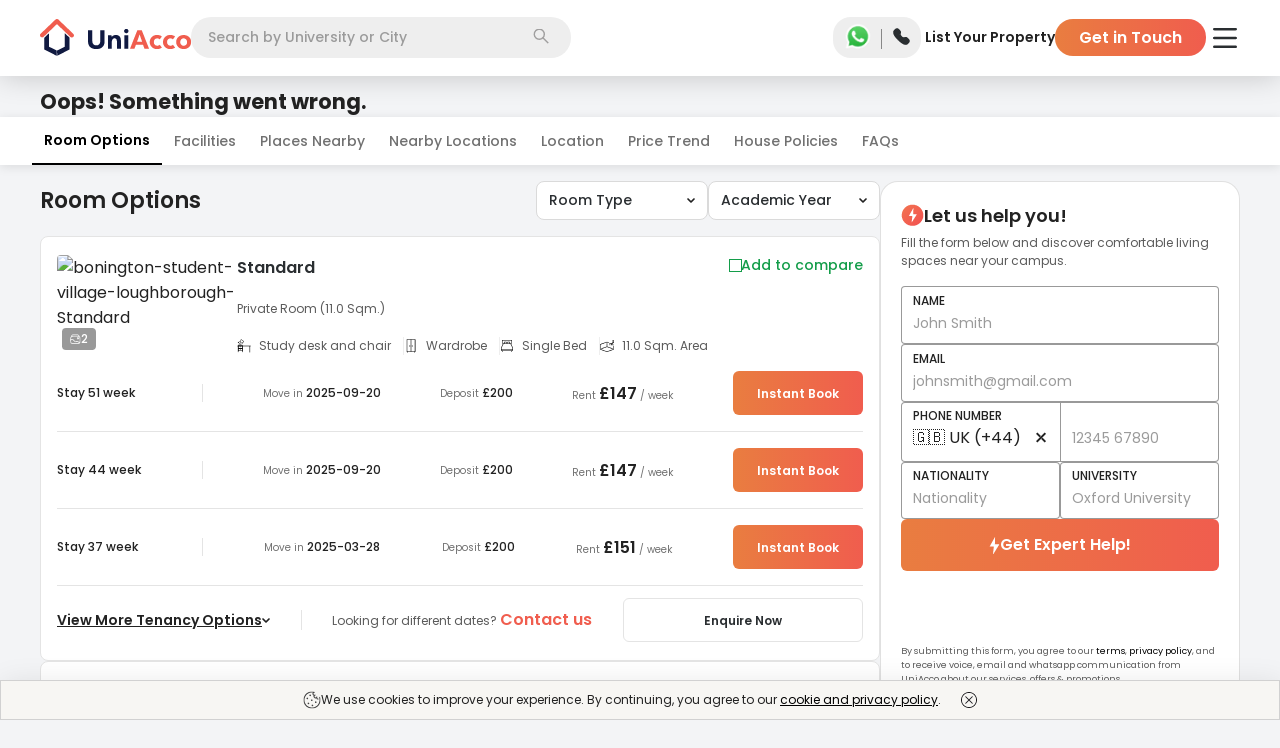

--- FILE ---
content_type: text/html; charset=utf-8
request_url: https://uniacco.com/uk/loughborough/bonington-student-village
body_size: 51955
content:
<!DOCTYPE html><html lang="en"><head><meta charSet="utf-8"/><meta name="viewport" content="width=device-width, initial-scale=1"/><link rel="preload" as="image" href="https://uniacco.imgix.net/site-static/v2/icons/GreenCheck.svg"/><link rel="preload" as="image" href="https://uniacco.imgix.net/site-static/v2/icons/new_share_black.svg"/><link rel="preload" as="image" href="https://uniacco.imgix.net/inventory/Standard_bedroom.jpg?w=720&amp;h=480&amp;fm=avif&amp;q=50&amp;fit=clip"/><link rel="preload" as="image" href="https://uniacco.imgix.net/inventory/Standard_room.jpg?w=480&amp;h=320&amp;fm=avif&amp;q=50&amp;fit=clip"/><link rel="preload" as="image" href="https://uniacco.imgix.net/inventory/Standard_bathroom.jpg?w=480&amp;h=320&amp;fm=avif&amp;q=50&amp;fit=clip"/><link rel="preload" as="image" href="https://uniacco.imgix.net/site-static/icons/facilities/utility-bills.svg"/><link rel="preload" as="image" href="https://uniacco.imgix.net/site-static/icons/facilities/microwave.svg"/><link rel="preload" as="image" href="https://uniacco.imgix.net/site-static/icons/facilities/fully-furnished.svg"/><link rel="preload" as="image" href="https://uniacco.imgix.net/site-static/icons/facilities/wifi.svg"/><link rel="preload" as="image" href="https://uniacco.imgix.net/site-static/icons/facilities/electric-stove.svg"/><link rel="stylesheet" href="https://assets.uniacco.com/_next/static/css/eb12428cb70cf58a.css" data-precedence="next"/><link rel="stylesheet" href="https://assets.uniacco.com/_next/static/css/aec4b30f16a0cd34.css" data-precedence="next"/><link rel="stylesheet" href="https://assets.uniacco.com/_next/static/css/3dd2d7947e61746f.css" data-precedence="next"/><link rel="stylesheet" href="https://assets.uniacco.com/_next/static/css/5c8343efbdb0dd2a.css" data-precedence="next"/><link rel="stylesheet" href="https://assets.uniacco.com/_next/static/css/d445cc27d51cb6d7.css" data-precedence="next"/><link rel="stylesheet" href="https://assets.uniacco.com/_next/static/css/bd554e3581f41c92.css" data-precedence="next"/><link href="https://assets.uniacco.com/_next/static/css/5625af6ccc0b6b21.css" rel="stylesheet" as="style" data-precedence="dynamic"/><link href="https://assets.uniacco.com/_next/static/css/00d6864e28d20928.css" rel="stylesheet" as="style" data-precedence="dynamic"/><link href="https://assets.uniacco.com/_next/static/css/df5457a1dd31cc30.css" rel="stylesheet" as="style" data-precedence="dynamic"/><link href="https://assets.uniacco.com/_next/static/css/48dba4236a9d13cb.css" rel="stylesheet" as="style" data-precedence="dynamic"/><link href="https://assets.uniacco.com/_next/static/css/3810b2c5ced03241.css" rel="stylesheet" as="style" data-precedence="dynamic"/><link href="https://assets.uniacco.com/_next/static/css/8775bf2b28d7858d.css" rel="stylesheet" as="style" data-precedence="dynamic"/><link href="https://assets.uniacco.com/_next/static/css/89a3bd34eb6ca73b.css" rel="stylesheet" as="style" data-precedence="dynamic"/><link href="https://assets.uniacco.com/_next/static/css/7e273baaf2990d0e.css" rel="stylesheet" as="style" data-precedence="dynamic"/><link href="https://assets.uniacco.com/_next/static/css/2aad656783220edf.css" rel="stylesheet" as="style" data-precedence="dynamic"/><link href="https://assets.uniacco.com/_next/static/css/638f512a8e2167fb.css" rel="stylesheet" as="style" data-precedence="dynamic"/><link href="https://assets.uniacco.com/_next/static/css/9ccaf5a55d6e8e79.css" rel="stylesheet" as="style" data-precedence="dynamic"/><link href="https://assets.uniacco.com/_next/static/css/1517f59b16eba08b.css" rel="stylesheet" as="style" data-precedence="dynamic"/><link href="https://assets.uniacco.com/_next/static/css/f17b63b032151d8a.css" rel="stylesheet" as="style" data-precedence="dynamic"/><link rel="preload" as="script" fetchPriority="low" href="https://assets.uniacco.com/_next/static/chunks/webpack-cef07c0c7343579d.js"/><script src="https://assets.uniacco.com/_next/static/chunks/4bd1b696-44ec9e74bad6bc6c.js" async=""></script><script src="https://assets.uniacco.com/_next/static/chunks/31684-ca5eef5279a15e4f.js" async=""></script><script src="https://assets.uniacco.com/_next/static/chunks/main-app-8a0bd3496ed2f6d5.js" async=""></script><script src="https://assets.uniacco.com/_next/static/chunks/66766-b753bdb3620f5fbc.js" async=""></script><script src="https://assets.uniacco.com/_next/static/chunks/34312-a087bff89de72f07.js" async=""></script><script src="https://assets.uniacco.com/_next/static/chunks/78258-06527a69e29fbf60.js" async=""></script><script src="https://assets.uniacco.com/_next/static/chunks/78524-bd4b26a289e22986.js" async=""></script><script src="https://assets.uniacco.com/_next/static/chunks/app/(PagesWithMUIWrapper)/%5Bcountry%5D/page-a40611fcf68164d6.js" async=""></script><script src="https://assets.uniacco.com/_next/static/chunks/23464-4c1b38a1299129bb.js" async=""></script><script src="https://assets.uniacco.com/_next/static/chunks/21211-44bad7575fde65ce.js" async=""></script><script src="https://assets.uniacco.com/_next/static/chunks/69068-c5b45d2edc5720e9.js" async=""></script><script src="https://assets.uniacco.com/_next/static/chunks/54365-cb74bd4b17d4a79e.js" async=""></script><script src="https://assets.uniacco.com/_next/static/chunks/app/layout-295ee0ee333cd6ae.js" async=""></script><script src="https://assets.uniacco.com/_next/static/chunks/61575-384a1e5ec76350ee.js" async=""></script><script src="https://assets.uniacco.com/_next/static/chunks/84359-f1132da96e52646e.js" async=""></script><script src="https://assets.uniacco.com/_next/static/chunks/73297-a9c7f4288c78ae79.js" async=""></script><script src="https://assets.uniacco.com/_next/static/chunks/40257-5f5b886c3559867d.js" async=""></script><script src="https://assets.uniacco.com/_next/static/chunks/94438-35fe80d5304d4a66.js" async=""></script><script src="https://assets.uniacco.com/_next/static/chunks/81470-3ed8f3257f369d5b.js" async=""></script><script src="https://assets.uniacco.com/_next/static/chunks/app/error-1018a5ebb727dcc7.js" async=""></script><script src="https://assets.uniacco.com/_next/static/chunks/app/not-found-42f9308befa081f6.js" async=""></script><script src="https://assets.uniacco.com/_next/static/chunks/61756-220fa3c021bed77f.js" async=""></script><script src="https://assets.uniacco.com/_next/static/chunks/44918-9d2e13de0dcf7d15.js" async=""></script><script src="https://assets.uniacco.com/_next/static/chunks/43710-bca85d7a2faa90ce.js" async=""></script><script src="https://assets.uniacco.com/_next/static/chunks/app/%5Bcountry%5D/%5Bcity%5D/%5BpropCode%5D/page-9336527ed56f1856.js" async=""></script><link rel="preload" href="https://assets.uniacco.com/_next/static/chunks/45884.02c9e2338f8a8881.js" as="script" fetchPriority="low"/><link rel="preload" href="https://assets.uniacco.com/_next/static/chunks/56849.61916d8854cfe147.js" as="script" fetchPriority="low"/><link rel="preload" href="https://assets.uniacco.com/_next/static/chunks/27440.97917f29aee9e521.js" as="script" fetchPriority="low"/><link rel="preload" href="https://assets.uniacco.com/_next/static/chunks/14304.d15f598343ae290e.js" as="script" fetchPriority="low"/><link rel="preload" href="https://assets.uniacco.com/_next/static/chunks/68757.b743c7d0c950a843.js" as="script" fetchPriority="low"/><link rel="preload" href="https://assets.uniacco.com/_next/static/chunks/70954.a7cf4ba333cf5589.js" as="script" fetchPriority="low"/><link rel="preload" href="https://assets.uniacco.com/_next/static/chunks/34891.127ed1c3eb58e3ad.js" as="script" fetchPriority="low"/><link rel="preload" href="https://assets.uniacco.com/_next/static/chunks/50129.947f7f08c203cd34.js" as="script" fetchPriority="low"/><link rel="preload" href="https://assets.uniacco.com/_next/static/chunks/25527.d9c0011da97087db.js" as="script" fetchPriority="low"/><link rel="preload" as="image" href="https://uniacco.imgix.net/site-static/v2/icons/Walking.svg"/><link rel="preload" as="image" href="https://uniacco.imgix.net/site-static/v2/icons/TrainOptimised.svg"/><link rel="preload" as="image" href="https://uniacco.imgix.net/site-static/v2/icons/NewCar.svg"/><link rel="preload" href="https://assets.uniacco.com/_next/static/chunks/47035.27339e311b67d59c.js" as="script" fetchPriority="low"/><link rel="preload" href="https://assets.uniacco.com/_next/static/chunks/78428.af1f2c400400553e.js" as="script" fetchPriority="low"/><link rel="preload" href="https://assets.uniacco.com/_next/static/chunks/71789.5ebc8fe58c2cb38e.js" as="script" fetchPriority="low"/><link rel="preload" as="image" href="https://uniacco.imgix.net/site-static/v2/icons/down_arrow_black.svg"/><link rel="preload" as="image" href="https://assets.uniacco.com/site-static/v2/icons/ImageCount.svg"/><link rel="preload" href="https://assets.uniacco.com/_next/static/chunks/47149.99c9ab8f4a1048ac.js" as="script" fetchPriority="low"/><link rel="preload" as="image" href="https://uniacco.imgix.net/site-static/icons/facilities/study-desk.svg"/><link rel="preload" as="image" href="https://uniacco.imgix.net/site-static/icons/facilities/wardrobe.svg"/><link rel="preload" as="image" href="https://uniacco.imgix.net/site-static/icons/facilities/Bed.svg"/><link rel="preload" as="image" href="https://uniacco.imgix.net/site-static/icons/facilities/Room-size.svg"/><link rel="preload" href="https://assets.uniacco.com/_next/static/chunks/4664.b0ce6a7c6adb735b.js" as="script" fetchPriority="low"/><link rel="preload" as="image" href="https://uniacco.imgix.net/site-static/icons/facilities/fridge.svg"/><link rel="preload" as="image" href="https://uniacco.imgix.net/site-static/icons/facilities/social-events.svg"/><link rel="preload" as="image" href="https://uniacco.imgix.net/site-static/icons/facilities/support.svg"/><link rel="preload" as="image" href="https://uniacco.imgix.net/site-static/icons/facilities/insurance.svg"/><link rel="preload" as="image" href="https://uniacco.imgix.net/site-static/icons/facilities/study-area.svg"/><link rel="preload" as="image" href="https://uniacco.imgix.net/site-static/icons/facilities/parking.svg"/><link rel="preload" as="image" href="https://uniacco.imgix.net/site-static/icons/facilities/launge.svg"/><link rel="preload" as="image" href="https://uniacco.imgix.net/site-static/icons/facilities/parcel-receipt.svg"/><link rel="preload" as="image" href="https://uniacco.imgix.net/site-static/icons/facilities/bike-storage.svg"/><link rel="preload" href="https://assets.uniacco.com/_next/static/chunks/92598.34e8b576668ac354.js" as="script" fetchPriority="low"/><link rel="preload" as="image" href="https://uniacco.imgix.net/site-static/v2/icons/Bus_Optimised.svg"/><link rel="preload" as="image" href="https://uniacco.imgix.net/site-static/v2/icons/Cap.svg"/><link rel="preload" href="https://assets.uniacco.com/_next/static/chunks/3057.262689f02603520d.js" as="script" fetchPriority="low"/><link rel="preload" href="https://assets.uniacco.com/_next/static/chunks/20092.825432e760924245.js" as="script" fetchPriority="low"/><link rel="preload" as="image" href="https://uniacco.imgix.net/site-static/v2/icons/location_pin.svg"/><link rel="preload" href="https://assets.uniacco.com/_next/static/chunks/27538.d6f61496284acb40.js" as="script" fetchPriority="low"/><link rel="preload" as="image" href="https://uniacco.imgix.net/site-static/v2//icons/visa.png"/><link rel="preload" as="image" href="https://uniacco.imgix.net/site-static/v2//icons/american-express.png"/><link rel="preload" as="image" href="https://uniacco.imgix.net/site-static/v2//icons/mastercard.png"/><link rel="preload" as="image" href="https://uniacco.imgix.net/site-static/v2//icons/paypal.png"/><link rel="preload" href="https://assets.uniacco.com/_next/static/chunks/86732.98861e3bcf5c9269.js" as="script" fetchPriority="low"/><link rel="preload" href="https://assets.uniacco.com/_next/static/chunks/66473.d7745b8acc3ee480.js" as="script" fetchPriority="low"/><link rel="preload" href="https://assets.uniacco.com/_next/static/chunks/14378.35bc676d47d088f3.js" as="script" fetchPriority="low"/><meta name="next-size-adjust" content=""/><link fetchPriority="high" rel="preload" as="image" href="https://uniacco.imgix.net/inventory/Standard_bedroom.jpg?w=720&amp;h=480&amp;fm=avif&amp;q=50&amp;fit=clip"/><link fetchPriority="high" rel="preload" as="image" href="https://uniacco.imgix.net/inventory/Standard_room.jpg?w=480&amp;h=320&amp;fm=avif&amp;q=50&amp;fit=clip"/><link fetchPriority="high" rel="preload" as="image" href="https://uniacco.imgix.net/inventory/Standard_bathroom.jpg?w=480&amp;h=320&amp;fm=avif&amp;q=50&amp;fit=clip"/><title>Bonington Student Village, Loughborough Student Accommodation | UniAcco</title><meta name="description" content="Explore Bonington Student Village Student Accommodation in Loughborough. Know prices, location, nearest university, room types etc. Book Now!"/><meta name="application-name" content="UniAcco"/><link rel="manifest" href="/manifest.json"/><meta name="robots" content="index, follow, max-snippet:200"/><meta name="googlebot" content="index, follow"/><meta name="HandheldFriendly" content="true"/><meta name="mobile-web-app-capable" content="yes"/><meta name="apple-mobile-web-app-capable" content="yes"/><meta name="msapplication-TileColor" content="#2B5797"/><meta name="msapplication-tap-highlight" content="no"/><meta name="theme-color" content="#000000"/><meta name="X-Frame-Options" content="SAMEORIGIN"/><meta name="X-XSS-Protection" content="1; mode=block"/><meta name="X-Content-Type-Options" content="nosniff"/><meta name="emotion-insertion-point" content=" "/><link rel="canonical" href="https://uniacco.com/uk/loughborough/bonington-student-village"/><meta name="format-detection" content="telephone=no"/><meta name="google-site-verification" content="a4vlIXbfXNZvCjAjoPjNAE3YgI-mN6Cn0y4sDU0diSs"/><meta name="facebook-domain-verification" content="aiy9zhlsjrazk0dg6zcest1b4w6kuz"/><meta name="mobile-web-app-capable" content="yes"/><meta name="apple-mobile-web-app-title" content="UniAcco"/><meta name="apple-mobile-web-app-status-bar-style" content="default"/><meta property="og:title" content="Bonington Student Village, Loughborough Student Accommodation | UniAcco"/><meta property="og:description" content="Explore Bonington Student Village Student Accommodation in Loughborough. Know prices, location, nearest university, room types etc. Book Now!"/><meta property="og:url" content="https://uniacco.com/uk/loughborough/bonington-student-village"/><meta property="og:image" content="https://uniacco.imgix.net/inventory/Standard_bedroom.jpg"/><meta name="twitter:card" content="summary_large_image"/><meta name="twitter:title" content="Bonington Student Village, Loughborough Student Accommodation | UniAcco"/><meta name="twitter:description" content="Explore Bonington Student Village Student Accommodation in Loughborough. Know prices, location, nearest university, room types etc. Book Now!"/><meta name="twitter:image" content="https://uniacco.imgix.net/inventory/Standard_bedroom.jpg"/><link rel="shortcut icon" href="/favicon.ico" type="image/x-icon"/><link rel="apple-touch-icon" href="/icons/uniacco_192.png"/><script>document.querySelectorAll('body link[rel="icon"], body link[rel="apple-touch-icon"]').forEach(el => document.head.appendChild(el))</script><script src="https://assets.uniacco.com/_next/static/chunks/polyfills-42372ed130431b0a.js" noModule=""></script></head><body class="__className_42dc0d"><div hidden=""><!--$--><!--/$--></div><script>(self.__next_s=self.__next_s||[]).push([0,{"type":"application/ld+json","children":"{\"@context\":\"https://schema.org\",\"@type\":\"WebSite\",\"url\":\"https://uniacco.com\",\"potentialAction\":{\"@type\":\"SearchAction\",\"target\":{\"@type\":\"EntryPoint\",\"urlTemplate\":\"https://uniacco.com/search?q={search_term_string}\"},\"query-input\":\"required name=search_term_string\"}}","id":"site-link-schema"}])</script><!--$!--><template data-dgst="BAILOUT_TO_CLIENT_SIDE_RENDERING"></template><!--/$--><!--$--><div id="general-header" class="GeneralHeader_headerContainer__Rz5wF"><header class="GeneralHeader_header__MnjcN"><div><div class="GeneralHeader_logoContainer__NxC9k"><a href="/" class="GeneralHeader_logoImageContainer__0TAHY"><picture class="GeneralHeader_uniAccoWhite__YxVz5"><source media="(max-width: 991px)" srcSet="https://uniacco.imgix.net/site-static/v2/uniacco/logo.svg"/><source media="(min-width: 992px)" srcSet="https://uniacco.imgix.net/site-static/v2/uniacco/logo_full.svg"/><img src="https://uniacco.imgix.net/site-static/v2/uniacco/logo.svg" alt="UniAcco logo" loading="eager"/></picture></a></div><div class="GeneralHeader_searchContainer___gvLK"><div class="SearchbarModal_container__bT46l" id="header-section-search"><div class="SearchbarModal_mobileCustomInput__198OK">Search</div><div class="SearchbarModal_desktopInput__BDCbE"><input type="text" role="combobox" aria-labelledby="Searchbar input" placeholder="Search by University or City" value=""/></div><div class="SearchbarModal_searchIconContainer__UEhLE"><img src="https://uniacco.imgix.net/site-static/v2/icons/search.svg" alt="Search Icon" width="16" height="16"/></div></div></div><div class="GeneralHeader_contactContainer__mBGBz"><div class="ContactPopper_container__7x0sQ"><a href="https://api.whatsapp.com/send?phone=+447888871589&amp;text=Hello UniAcco, I would like some assistance regarding my student accommodation." target="_blank" rel="noopener noreferrer" class="ContactPopper_whatsappLink__tp2i8 ContactPopper_transparentWhatsAppLink__YQ12e"><img src="https://uniacco.imgix.net/site-static/v2/icons/whatsapp.png" alt="WhatsApp Icon" width="30" height="30"/></a><span class="ContactPopper_divider__InS7S"></span><span tabindex="0" class="ContactPopper_popperWrapper__LGQSO ContactPopper_transparentPhone__ARmME"><input type="checkbox" id="contactPopper"/><label for="contactPopper"><img src="https://uniacco.imgix.net/site-static/v2/icons/solid-phone.svg" alt="Phone Icon" width="19" height="19"/></label><div class="ContactPopper_popper__st8A1" data-cy="header-contact-popper"><ul><li><img src="https://uniacco.imgix.net/site-static/v2/icons/phone_white.svg" alt="000 800 040 3523" width="13" height="13"/><a href="tel:000 800 040 3523">000 800 040 3523</a></li><li><img src="https://uniacco.imgix.net/site-static/v2/icons/phone_white.svg" alt="+44 808 501 5198" width="13" height="13"/><a href="tel:+44 808 501 5198">+44 808 501 5198</a></li><li><img src="https://uniacco.imgix.net/site-static/v2/icons/mail_white.svg" alt="contact@uniacco.com" width="13" height="13"/><a href="mailto:contact@uniacco.com">contact@uniacco.com</a></li></ul></div></span></div></div><div class="GeneralHeader_linksContainer__TchRn"><div><div class="DesktopNavigation_container__M6sKu"><a href="https://uniacco.com/list-home" rel="noopener noreferrer" class="DesktopNavigation_link__e5vEf DesktopNavigation_transparentLink__99eNT" data-cy="list-your-property-button">List Your Property</a><button class="DesktopNavigation_gitButton__lcjLv DesktopNavigation_transparentLink__99eNT" data-cy="header-get-in-touch-button">Get in Touch</button></div></div></div><div class="GeneralHeader_hamburgerContainer__4eZm6 GeneralHeader_whitehamburgerContainer__k7OHx"><div class="HamburgerMenu_hamburgerMenu__L099o"><label for="header-hamburger-menu-button" aria-haspopup="true" data-cy="header-hamburger-menu-button"><img src="https://uniacco.imgix.net/site-static/v2/icons/hamburger.svg" alt="hamburger menu" class="HamburgerMenu_hamburgerMenuIcon__VT7Bk HamburgerMenu_transparentMenuIcon__6DC_w" height="20" width="28"/></label><div class="HamburgerMenu_hamburgerMenuPopper__rugq3 HamburgerMenu_topMarqueeShown__fp7sE" data-cy="hamburger-menu-popper"><section class="HamburgerMenu_hamburgerContent__0_3VP" data-cy="hamburger-content"><div class="HamburgerMenu_hamburgerContentDiv___nk9G"><a class="HamburgerMenu_hamburgerContentTitle__zPV3x" href="/short-stays" target="_blank" rel="noopener noreferrer" data-cy="hamburger-menu-uniflx-link"><svg width="18" height="16" fill="none" xmlns="http://www.w3.org/2000/svg"><path d="M16.875 13.905H15.75v-6.5a1.127 1.127 0 0 0-.364-.828L9.761 1.27a1.125 1.125 0 0 0-1.522-.008l-.007.008-5.618 5.307a1.125 1.125 0 0 0-.364.828v6.5H1.125a.563.563 0 0 0 0 1.126h15.75a.562.562 0 1 0 0-1.126Zm-13.5-6.5.008-.007L9 2.093l5.618 5.304.008.007v6.502H11.25V10.53a1.125 1.125 0 0 0-1.125-1.124h-2.25A1.125 1.125 0 0 0 6.75 10.53v3.376H3.375v-6.5Zm6.75 6.5h-2.25v-3.374h2.25v3.374Z" fill="#222"></path></svg><div><span>Explore Short Stays</span><p class="HamburgerMenu_uniFlxBook__GORPD">1-12 Weeks Booking</p></div><div class="HamburgerMenu_hamburgerItemImg__CN6IR"><p class="HamburgerMenu_uniFlxPowered__r96T3">Powered by</p><svg width="72" height="24" fill="none" xmlns="http://www.w3.org/2000/svg"><g fill="#7345F7"><path d="M30.873 16.78c-.945.868-2.127 1.302-3.544 1.302-1.418 0-2.6-.434-3.544-1.302-.945-.868-1.418-2.12-1.418-3.758v-6.89h2.407v6.956c0 .857.209 1.533.626 2.027.429.495 1.072.742 1.929.742s1.494-.247 1.912-.742c.428-.494.643-1.17.643-2.027V6.132h2.406v6.89c0 1.637-.473 2.89-1.417 3.758ZM36.726 9.198v1.055C37.176 9.418 38.033 9 39.297 9c1.022 0 1.808.313 2.357.94.55.615.824 1.45.824 2.505v5.39h-2.34V12.71c0-1.132-.49-1.698-1.467-1.698-.56 0-.995.17-1.302.511-.308.33-.462.786-.462 1.368v4.945h-2.34V9.198h2.159ZM46.74 7.682c-.264.263-.605.395-1.023.395-.417 0-.758-.132-1.022-.395-.263-.264-.395-.6-.395-1.006 0-.407.132-.742.395-1.005.264-.275.605-.412 1.022-.412.418 0 .759.137 1.022.412.264.263.396.598.396 1.005 0 .407-.132.742-.396 1.006Zm-2.193 10.154V9.197h2.34v8.637h-2.34ZM51.61 17.835h-2.407V6.132h7.764v2.209H51.61v2.456h5.11v2.209h-5.11v4.83ZM60.86 17.835h-2.34V5.473h2.34v12.362ZM70.923 9.198l-3.215 4.253 3.314 4.384h-2.82l-1.812-2.62-1.814 2.62h-2.818l3.313-4.384-3.214-4.253h2.818l1.715 2.473 1.714-2.473h2.819ZM9.462 3.956V6.66c0 .238-.153.319-.23.33H5.044c-.422 0-.528.506-.528.758v6.264c0 3.132 3 3.791 4.88 3.033 1.503-.607 1.878-2.473 1.878-3.33v-3.33c0-.072.06-.131.132-.131h2.835c.073 0 .132.059.132.131.004 1.65.056 4.68-.33 5.836-.494 1.483-2.307 4.714-7.516 3.923C2.361 19.51 1.32 15.9 1.32 14.176V4.022c0-.185.198-.23.297-.23h7.615c.159 0 .22.11.231.164ZM11.34 3.791h6.41c.052 0 .082.057.055.101l-1.15 1.846a.066.066 0 0 1-.055.031H11.34a.066.066 0 0 1-.066-.066V3.857c0-.036.03-.066.066-.066Z"></path><path d="M11.341 7.022h4.972c.049 0 .08.051.06.095l-.898 1.846a.067.067 0 0 1-.06.037h-4.074a.066.066 0 0 1-.066-.066V7.088c0-.036.03-.066.066-.066Z"></path></g></svg></div></a><hr/></div><div class="HamburgerMenu_hamburgerContentDiv___nk9G"><a class="HamburgerMenu_hamburgerContentTitle__zPV3x" href="https://uniessential.com/pages/uniacco?utm_source=uniacco&amp;utm_medium=website&amp;utm_campaign=top-nav" target="_blank" rel="noopener noreferrer" data-cy="essential-service-link"><svg width="18" height="19" fill="none" xmlns="http://www.w3.org/2000/svg"><g clip-path="url(#essential-money_svg__a)"><path d="M8.086 10.555c0-.06 0-.12-.002-.176h2.146V9.324H7.934a4.206 4.206 0 0 0-.233-.59c-.152-.332-.283-.619-.283-1.343 0-.873.71-1.582 1.582-1.582.872 0 1.582.71 1.582 1.582h1.055A2.64 2.64 0 0 0 9 4.754 2.64 2.64 0 0 0 6.363 7.39c0 .954.202 1.394.38 1.782.023.051.046.1.067.151h-.974v1.055h1.193l.002.176c0 1.522-.91 2.807-.919 2.819l-.1.139v.733h5.625v-1.055H7.432c.307-.629.654-1.573.654-2.636Z" fill="#222"></path><path d="M9 .5a9 9 0 1 0 0 18 9 9 0 0 0 0-18Zm0 16.945a7.945 7.945 0 1 1 0-15.89 7.945 7.945 0 0 1 0 15.89Z" fill="#222"></path></g><defs><clipPath id="essential-money_svg__a"><path fill="#fff" transform="translate(0 .5)" d="M0 0h18v18H0z"></path></clipPath></defs></svg><span>Essential Services</span><div class="HamburgerMenu_hamburgerItemImg__CN6IR HamburgerMenu_hamburgerItemRightText__yUhCQ">Save Upto £1500</div></a><hr/></div><div class="HamburgerMenu_hamburgerContentDiv___nk9G"><a class="HamburgerMenu_hamburgerContentTitle__zPV3x" href="/company/refer" target="_blank" rel="noopener noreferrer" data-cy="refer-and-earn-link"><svg width="11" height="12" fill="none" xmlns="http://www.w3.org/2000/svg"><path fill-rule="evenodd" clip-rule="evenodd" d="M5.334 0a2.651 2.651 0 1 0 0 5.302 2.651 2.651 0 0 0 0-5.302ZM3.52 2.651a1.814 1.814 0 1 1 3.628 0 1.814 1.814 0 0 1-3.628 0ZM5.334 6.14c-1.291 0-2.481.293-3.362.789C1.103 7.418.45 8.158.45 9.069v.058c0 .648 0 1.462.713 2.044.351.285.843.49 1.507.623.665.135 1.533.206 2.664.206 1.13 0 1.998-.07 2.665-.206.664-.134 1.155-.338 1.506-.623.714-.582.713-1.396.713-2.044V9.07c0-.912-.653-1.652-1.521-2.141-.882-.496-2.072-.79-3.363-.79ZM1.287 9.07c0-.475.348-.99 1.095-1.411.734-.413 1.777-.682 2.953-.682 1.174 0 2.216.269 2.95.682.749.42 1.095.936 1.095 1.41 0 .73-.022 1.142-.404 1.452-.206.168-.552.333-1.144.453-.59.119-1.396.189-2.498.189-1.102 0-1.909-.07-2.498-.19-.592-.119-.938-.284-1.144-.452-.382-.31-.405-.721-.405-1.451Z" fill="#5B5B5B"></path></svg><span>Refer &amp; Earn</span><div class="HamburgerMenu_hamburgerItemImg__CN6IR HamburgerMenu_hamburgerItemRightText__yUhCQ">GET £100</div></a></div></section></div></div></div></div></header></div><!--/$--><main><div class="PropertyDetails_pageContainer__I1F_c"><script>(self.__next_s=self.__next_s||[]).push([0,{"type":"application/ld+json","children":"{\"@context\":\"http://schema.org\",\"@type\":\"BreadcrumbList\",\"itemListElement\":[{\"@type\":\"ListItem\",\"position\":1,\"name\":\"Home\",\"item\":\"https://uniacco.com\"},{\"@type\":\"ListItem\",\"position\":2,\"name\":\"United Kingdom\",\"item\":\"https://uniacco.com/uk\"},{\"@type\":\"ListItem\",\"position\":3,\"name\":\"Loughborough\",\"item\":\"https://uniacco.com/uk/loughborough\"},{\"@type\":\"ListItem\",\"position\":4,\"name\":\"Bonington Student Village\",\"item\":\"https://uniacco.com/uk/loughborough/bonington-student-village\"}]}"}])</script><script>(self.__next_s=self.__next_s||[]).push([0,{"type":"application/ld+json","children":"{\"@context\":\"https://schema.org\",\"@type\":\"ImageObject\",\"contentUrl\":\"https://uniacco.imgix.net/inventory/Standard_bedroom.jpg\",\"description\":\"Bonington Student Village - Student Accommodation.\",\"name\":\"Bonington Student Village\"}"}])</script><script>(self.__next_s=self.__next_s||[]).push([0,{"type":"application/ld+json","children":"{\"@context\":\"https://schema.org\",\"@type\":\"VideoObject\",\"url\":\"https://uniacco.com/uk/loughborough/bonington-student-village\",\"name\":\"Bonington Student Village, Loughborough Student Accommodation | UniAcco\",\"description\":\"Explore Bonington Student Village Student Accommodation in Loughborough. Know prices, location, nearest university, room types etc. Book Now!\",\"thumbnailUrl\":[\"\"],\"uploadDate\":\"2022-01-01T00:00:00Z\",\"duration\":\"PT2M10S\",\"embedUrl\":\"https://spaces.hightail.com/space/sUAttd8GfZ/files/fi-4fcb2804-264a-4d39-91dc-bca9235473b8/fv-c0f717b5-5c4b-4af6-8bb7-44abeffa0a74/CLV_SUTTON_BONINGTON_TOUR_GENERAL_TOUR_24_10_2022.mp4\",\"contentUrl\":\"https://spaces.hightail.com/space/sUAttd8GfZ/files/fi-4fcb2804-264a-4d39-91dc-bca9235473b8/fv-c0f717b5-5c4b-4af6-8bb7-44abeffa0a74/CLV_SUTTON_BONINGTON_TOUR_GENERAL_TOUR_24_10_2022.mp4\",\"isPartOf\":{\"@type\":\"CreativeWorkSeries\",\"name\":\"UniAcco Property Video Tours\"},\"interactionStatistic\":{\"@type\":\"InteractionCounter\",\"interactionType\":{\"@type\":\"WatchAction\"},\"userInteractionCount\":12754},\"potentialAction\":{\"@type\":\"WatchAction\",\"target\":\"https://uniacco.com/uk/loughborough/bonington-student-village\"}}"}])</script><script>(self.__next_s=self.__next_s||[]).push([0,{"type":"application/ld+json","children":"{\"@context\":\"https://schema.org\",\"@type\":\"FAQPage\",\"mainEntity\":[{\"@type\":\"Question\",\"name\":\"Do I need to pay Council Tax?\",\"acceptedAnswer\":{\"@type\":\"Answer\",\"text\":\"<p>In the UK, full time students are currently exempt from Council Tax during their studies so that&rsquo;s one less cost to worry about. You will need to supply your village with an exemption form (which will provided at check-in), as well as an exemption certificate from your University if requested. If you don&rsquo;t do this, the local authority may charge us and you will be liable to pay this cost.</p>\"}},{\"@type\":\"Question\",\"name\":\"How much does internet access cost?\",\"acceptedAnswer\":{\"@type\":\"Answer\",\"text\":\"<p>The internet provided is completely free of charge (subject to you meeting the conditions in your rental agreement), so you don&rsquo;t need to pay any extra. To get online, connect to the Ask4 network, open your internet browser and fill in the registration form. Our Wi-Fi is available throughout the building including the study areas and social space.</p>\"}},{\"@type\":\"Question\",\"name\":\"How much is the weekly rent and what does it include?\",\"acceptedAnswer\":{\"@type\":\"Answer\",\"text\":\"<p>We make life simple by charging one weekly rate which includes all your water, heating and electricity bills, internet and insurance. We make sure there are no hidden costs, so you can budget more effectively. The cost of rent will vary depending on what room you select, but the details of this will be contained in your tenancy agreement.</p>\\r\\n\\r\\n<p>What&rsquo;s included?</p>\\r\\n\\r\\n<ul>\\r\\n\\t<li>All your utility bills &ndash; water, electricity and heating</li>\\r\\n\\t<li>Free in-room Wi-Fi</li>\\r\\n\\t<li>Contents insurance to cover your belongings for up to &pound;3,500</li>\\r\\n\\t<li>Online maintenance reporting</li>\\r\\n\\t<li>Onsite maintenance staff</li>\\r\\n\\t<li>Hospitality welcome and service</li>\\r\\n\\t<li>Management support team</li>\\r\\n\\t<li>24-hour security or security on-site*</li>\\r\\n\\t<li>CCTV</li>\\r\\n\\t<li>On-site gym (if applicable)</li>\\r\\n\\t<li>Village Life events</li>\\r\\n</ul>\\r\\n\\r\\n<p>*Roaming security checks are conducted in some villages</p>\"}},{\"@type\":\"Question\",\"name\":\"Are personal belongings in my room insured?\",\"acceptedAnswer\":{\"@type\":\"Answer\",\"text\":\"<p>We partner with Endsleigh Insurance to provide contents insurance for the duration of your tenancy. Your contents are covered against fire, theft and flood whilst they are in your accommodation. Furthermore you can upgrade your policy to cover your essential items and beloved when they&rsquo;re outside of your accommodation. Our policy number is HH1225</p>\"}},{\"@type\":\"Question\",\"name\":\"How do I apply for accommodation?\",\"acceptedAnswer\":{\"@type\":\"Answer\",\"text\":\"<p>Applying is easy! All our applications are handled online via our&nbsp;<a href=\\\"https://my.campuslivingvillages.co.uk/App/B4675D4F/1/1/Home-Welcome_\\\">portal</a>&nbsp;and should take you no more than 10 minutes. Please make sure you have all your booking details to hand such as Student ID, bank information and emergency contact information.</p>\"}},{\"@type\":\"Question\",\"name\":\"Is it possible to choose my room?\",\"acceptedAnswer\":{\"@type\":\"Answer\",\"text\":\"<p>You can select which room suits your needs in the student&nbsp;<a href=\\\"https://my.campuslivingvillages.co.uk/App/B4675D4F/1/1/Home-Welcome_\\\">portal</a>. So whether you prefer to live independently in a studio or share a flat with a group of friends it&rsquo;s up to you. Our rooms are in high demand so the earlier you book the more choice you will have.</p>\"}},{\"@type\":\"Question\",\"name\":\"I want to share with friends; can we apply for a flat together?\",\"acceptedAnswer\":{\"@type\":\"Answer\",\"text\":\"<p>Yes. Our online application portal enables you to choose your own room. Just follow our simple application process via the&nbsp;<a href=\\\"https://my.campuslivingvillages.co.uk/App/B4675D4F/1/1/Home-Welcome_\\\">portal</a>&nbsp;to ensure that you get the flat and room you all want.</p>\"}},{\"@type\":\"Question\",\"name\":\"Can I stay here after my first year?\",\"acceptedAnswer\":{\"@type\":\"Answer\",\"text\":\"<p>Rooms for the next academic year usually go live at the beginning of November. You can speak to the village team to let them know you are interested in booking again and they will contact you to ensure you get the best choice of rooms at the best rates.</p>\"}},{\"@type\":\"Question\",\"name\":\"Do you have rooms for couples?\",\"acceptedAnswer\":{\"@type\":\"Answer\",\"text\":\"<p>In some locations yes however we&rsquo;re not able to provide accommodation for families.</p>\"}},{\"@type\":\"Question\",\"name\":\"Will I need a guarantor?\",\"acceptedAnswer\":{\"@type\":\"Answer\",\"text\":\"<p>All students need to provide a guarantor. This should be an adult who is willing to meet the terms and conditions of your agreement if you&rsquo;re not able to. As part of the booking process, you will be asked to provide your guarantor&rsquo;s contact details including email address, home address and telephone number before you can accept your offer. Your guarantor will subsequently receive an email with a link to the Guarantor Agreement page.</p>\"}},{\"@type\":\"Question\",\"name\":\"Will I have to sign an agreement?\",\"acceptedAnswer\":{\"@type\":\"Answer\",\"text\":\"<p>Yes, you will be asked to sign an assured short hold tenancy agreement or a licence agreement for a minimum tenancy period. These are legally binding contracts. You will be able to see the agreement online before you accept the offer.</p>\"}},{\"@type\":\"Question\",\"name\":\"Will my deposit be refunded if I cancel my booking prior to my arrival?\",\"acceptedAnswer\":{\"@type\":\"Answer\",\"text\":\"<p>If you need to cancel your booking with us, you can do so but you may still be liable to pay your rent if you completed your booking and are outside the cooling off period of seven days. You would need to let us know, in writing, as soon as you know you won&rsquo;t be living with us. The&nbsp;<a href=\\\"https://d1bn0snkxk0w0d.cloudfront.net/wp-content/uploads/2018/11/27092340/201920-Cancellation-Policy-Legal-Comms-Approved-FINAL.pdf\\\" rel=\\\"noopener\\\" target=\\\"_blank\\\">cancellation policy</a>&nbsp;is outlined your tenancy agreement.</p>\"}},{\"@type\":\"Question\",\"name\":\"Will I need to move out over Christmas and Easter?\",\"acceptedAnswer\":{\"@type\":\"Answer\",\"text\":\"<p>Your contract will include the Christmas and Easter holidays. There is no need to move out and vacate your room at Christmas or Easter.</p>\"}},{\"@type\":\"Question\",\"name\":\"What if I have a disability or medical condition?\",\"acceptedAnswer\":{\"@type\":\"Answer\",\"text\":\"<p>You should contact our team on +44 (0)161 850 6664 in the first instance to discuss specific requirements. If you need special consideration because of a medical condition, you may be asked to provide a supporting letter from your Doctor. Please include all relevant information on your application.</p>\"}},{\"@type\":\"Question\",\"name\":\"When can I move in?\",\"acceptedAnswer\":{\"@type\":\"Answer\",\"text\":\"<p>You can move in as soon as your tenancy begins with us. The start date can be found on your contract. If you would like to move in early, please email contact@campuslivingvillages.co.uk or call us on +44 (0)161 850 6664 and we can check if your room will be ready. Additional charges will apply.</p>\"}},{\"@type\":\"Question\",\"name\":\"Do I have to pay anything prior to moving in?\",\"acceptedAnswer\":{\"@type\":\"Answer\",\"text\":\"<p>There may be a rent payment which is required before your arrival in addition to your deposit. Full details of the payment schedule can be found in your agreement. You will find a full breakdown of what payments are required and when they need to be made.</p>\"}},{\"@type\":\"Question\",\"name\":\"When are my fees due?\",\"acceptedAnswer\":{\"@type\":\"Answer\",\"text\":\"<p>You can find the full details of your payment plan within your agreement on the student portal. There you will find a full breakdown of what payments are required and when they need to be made.</p>\"}},{\"@type\":\"Question\",\"name\":\"What happens if I can’t pay my rent?\",\"acceptedAnswer\":{\"@type\":\"Answer\",\"text\":\"<p>Please make sure you view the payment plan in your agreement before accepting your room to make sure that you will have sufficient funds to support yourself whilst at university. If you find yourself in financial difficulty we urge you to come and speak to us as soon as possible, so that we can discuss your issues and put you in touch with the appropriate support.</p>\"}},{\"@type\":\"Question\",\"name\":\"What happens if I can’t pay because I haven’t received my loan yet?\",\"acceptedAnswer\":{\"@type\":\"Answer\",\"text\":\"<p>We always try to align our payment dates with the receipt of student loans but this may not always be possible and payments will be required from you or your guarantor on the due dates in your agreement.</p>\\r\\n\\r\\n<p>If you already live with us and have not yet received your loan, please speak to your village team today and they will be able to advise you of your options.</p>\"}},{\"@type\":\"Question\",\"name\":\"What methods can I use to pay?\",\"acceptedAnswer\":{\"@type\":\"Answer\",\"text\":\"<p>You can set up a direct debit on the student portal which will ensure that the rent is automatically paid on time.</p>\\r\\n\\r\\n<p>You can make additional payments in the My Account section of the portal.</p>\"}},{\"@type\":\"Question\",\"name\":\"Am I allowed to bring a television for my room?\",\"acceptedAnswer\":{\"@type\":\"Answer\",\"text\":\"<p>Yes, you&rsquo;re more than welcome to bring your own television. Don&rsquo;t forget that you&rsquo;ll need to buy your own television license. It&rsquo;s worth checking that you can receive a good reception before buying your licence and installing your TV. That way, you won&rsquo;t be out of pocket if you find that you&rsquo;re unhappy with the quality of the picture. Information on TV Licencing can be found at www.tvlicensing.co.uk.</p>\\r\\n\\r\\n<p>IPTV (an internet TV service) is available in all halls. Residents can access this service for a small additional charge.</p>\"}},{\"@type\":\"Question\",\"name\":\"Can I bring a pet?\",\"acceptedAnswer\":{\"@type\":\"Answer\",\"text\":\"<p>As much as we love cuddly animals, there&rsquo;s a strict no pets policy at all our villages. This includes every type of pet, from goldfish and birds to cats and dogs, with the exception of registered assistance animals.</p>\"}},{\"@type\":\"Question\",\"name\":\"What household items do I need to bring with me?\",\"acceptedAnswer\":{\"@type\":\"Answer\",\"text\":\"<p>The bedroom will have a bed, desk, chair, wardrobe and curtains. You will need to bring your own bedding, cooking utensils, plates and cutlery. You may want to wait until you meet your flatmates before buying certain items as you may be able to buy some of them together.</p>\\r\\n\\r\\n<p>Some of our villages also provide with a dustpan and brush, hoover, mop, mop bucket, iron and ironing board in your kitchen area, please check the Village Guide to see which villages offer these additional items.</p>\\r\\n\\r\\n<p>You can purchase everything you need at via our online Village Shop. Simply order all your items when you apply for your room and they will be waiting in your room on arrival.</p>\"}},{\"@type\":\"Question\",\"name\":\"Does the village run social activities?\",\"acceptedAnswer\":{\"@type\":\"Answer\",\"text\":\"<p>Yes. We&rsquo;ve created Village Life, a programme packed with events and activities that will help you settle in and meet new friends.&nbsp; Our village is your home and we want to provide you with a place where you can live, learn and grow. It&rsquo;s about living somewhere to make new friends, where to have new experiences and, importantly, a place to create memories that will stay with you for years.</p>\\r\\n\\r\\n<p>We offer welcome BBQs, retro games nights, cookery demos and more: we have a variety of events taking place which appeal to as many of our residents as possible.</p>\"}},{\"@type\":\"Question\",\"name\":\"Are there any laundry facilities?\",\"acceptedAnswer\":{\"@type\":\"Answer\",\"text\":\"<p>All of our villages have laundry facilities onsite. You can purchase a card which can be topped up via and app meaning you never have to worry about having to find loose change!</p>\"}},{\"@type\":\"Question\",\"name\":\"I am an undergraduate student, can I stay in my room over the summer period?\",\"acceptedAnswer\":{\"@type\":\"Answer\",\"text\":\"<p>You may be able to extend your stay over the summer period dependant on availability. Come speak to one of our staff members on site who will be happy to help you.</p>\"}},{\"@type\":\"Question\",\"name\":\"Who cleans the accommodation?\",\"acceptedAnswer\":{\"@type\":\"Answer\",\"text\":\"<p>You will be expected to clean your bedroom, shared kitchen, lounge and bathroom areas. Cleaners will ensure the communal areas such as the stairwells are clean.</p>\\r\\n\\r\\n<p>In Burley Road (Leeds) and Rusholme Place (Manchester), our team will vacuum, mop and wipe down your kitchen and lounge area once a fortnight.</p>\"}},{\"@type\":\"Question\",\"name\":\"Are friends and family allowed to visit?\",\"acceptedAnswer\":{\"@type\":\"Answer\",\"text\":\"<p>You can have a guest in your room for a maximum of two days. All guests must register with reception on arrival for safety reasons. We would recommend checking with your flatmates too, particularly if you share any spaces with them. Extended visits are not permitted and residents must not in any circumstances allow any other person to reside permanently in their room or the flat common areas.</p>\"}},{\"@type\":\"Question\",\"name\":\"What security is available at the accommodation?\",\"acceptedAnswer\":{\"@type\":\"Answer\",\"text\":\"<p>We know that feeling secure and safe is really important to our residents, that&rsquo;s why we have Service and Safety teams in our villages. Our villages have CCTV cameras and we conduct safety patrols for the safety of our guests.</p>\"}},{\"@type\":\"Question\",\"name\":\"What can I do if I lose my fob/keys?\",\"acceptedAnswer\":{\"@type\":\"Answer\",\"text\":\"<p>If you lose your keys or fob please report this to the village team as soon as possible. We will be able to provide you access to your room whilst you try and find them. We can also provide you with a replacement is they are permanently lost.&nbsp; Please note you will be charged for replacement fobs and keys.</p>\"}},{\"@type\":\"Question\",\"name\":\"What happens if I can’t pay my rent?\",\"acceptedAnswer\":{\"@type\":\"Answer\",\"text\":\"<p>Please make sure you view the payment plan in your agreement before accepting your room to make sure that you will have sufficient funds to support yourself whilst at university. If you find yourself in financial difficulty we urge you to come and speak to us as soon as possible, so that we can discuss your issues and put you in touch with the appropriate support.</p>\"}},{\"@type\":\"Question\",\"name\":\"What happens if I can’t pay because I haven’t received my loan yet?\",\"acceptedAnswer\":{\"@type\":\"Answer\",\"text\":\"<p>We always try to align our payment dates with the receipt of student loans but this may not always be possible and payments will be required from you or your guarantor on the due dates in your agreement.</p>\\r\\n\\r\\n<p>If you already live with us and have not yet received your loan, please speak to your village team today and they will be able to advise you of your options.</p>\"}},{\"@type\":\"Question\",\"name\":\"What methods can I use to pay?\",\"acceptedAnswer\":{\"@type\":\"Answer\",\"text\":\"<p>You can set up a direct debit on the student portal which will ensure that the rent is automatically paid on time.</p>\\r\\n\\r\\n<p>You can make additional payments in the My Account section of the portal.</p>\"}},{\"@type\":\"Question\",\"name\":\"Am I allowed to bring a television for my room?\",\"acceptedAnswer\":{\"@type\":\"Answer\",\"text\":\"<p>Yes, you&rsquo;re more than welcome to bring your own television. Don&rsquo;t forget that you&rsquo;ll need to buy your own television license. It&rsquo;s worth checking that you can receive a good reception before buying your licence and installing your TV. That way, you won&rsquo;t be out of pocket if you find that you&rsquo;re unhappy with the quality of the picture. Information on TV Licencing can be found at www.tvlicensing.co.uk.</p>\\r\\n\\r\\n<p>IPTV (an internet TV service) is available in all halls. Residents can access this service for a small additional charge.</p>\"}},{\"@type\":\"Question\",\"name\":\"Can I bring a pet?\",\"acceptedAnswer\":{\"@type\":\"Answer\",\"text\":\"<p>As much as we love cuddly animals, there&rsquo;s a strict no pets policy at all our villages. This includes every type of pet, from goldfish and birds to cats and dogs, with the exception of registered assistance animals.</p>\"}},{\"@type\":\"Question\",\"name\":\"What household items do I need to bring with me?\",\"acceptedAnswer\":{\"@type\":\"Answer\",\"text\":\"<p>The bedroom will have a bed, desk, chair, wardrobe and curtains. You will need to bring your own bedding, cooking utensils, plates and cutlery. You may want to wait until you meet your flatmates before buying certain items as you may be able to buy some of them together.</p>\\r\\n\\r\\n<p>Some of our villages also provide with a dustpan and brush, hoover, mop, mop bucket, iron and ironing board in your kitchen area, please check the Village Guide to see which villages offer these additional items.</p>\\r\\n\\r\\n<p>You can purchase everything you need at via our online Village Shop. Simply order all your items when you apply for your room and they will be waiting in your room on arrival.</p>\"}},{\"@type\":\"Question\",\"name\":\"Does the village run social activities?\",\"acceptedAnswer\":{\"@type\":\"Answer\",\"text\":\"<p>Yes. We&rsquo;ve created Village Life, a programme packed with events and activities that will help you settle in and meet new friends.&nbsp; Our village is your home and we want to provide you with a place where you can live, learn and grow. It&rsquo;s about living somewhere to make new friends, where to have new experiences and, importantly, a place to create memories that will stay with you for years.</p>\\r\\n\\r\\n<p>We offer welcome BBQs, retro games nights, cookery demos and more: we have a variety of events taking place which appeal to as many of our residents as possible.</p>\"}},{\"@type\":\"Question\",\"name\":\"Are there any laundry facilities?\",\"acceptedAnswer\":{\"@type\":\"Answer\",\"text\":\"<p>All of our villages have laundry facilities onsite. You can purchase a card which can be topped up via and app meaning you never have to worry about having to find loose change!</p>\"}},{\"@type\":\"Question\",\"name\":\"I am an undergraduate student, can I stay in my room over the summer period?\",\"acceptedAnswer\":{\"@type\":\"Answer\",\"text\":\"<p>You may be able to extend your stay over the summer period dependant on availability. Come speak to one of our staff members on site who will be happy to help you.</p>\"}},{\"@type\":\"Question\",\"name\":\"Who cleans the accommodation?\",\"acceptedAnswer\":{\"@type\":\"Answer\",\"text\":\"<p>You will be expected to clean your bedroom, shared kitchen, lounge and bathroom areas. Cleaners will ensure the communal areas such as the stairwells are clean.</p>\\r\\n\\r\\n<p>In Burley Road (Leeds) and Rusholme Place (Manchester), our team will vacuum, mop and wipe down your kitchen and lounge area once a fortnight.</p>\"}},{\"@type\":\"Question\",\"name\":\"Are friends and family allowed to visit?\",\"acceptedAnswer\":{\"@type\":\"Answer\",\"text\":\"<p>You can have a guest in your room for a maximum of two days. All guests must register with reception on arrival for safety reasons. We would recommend checking with your flatmates too, particularly if you share any spaces with them. Extended visits are not permitted and residents must not in any circumstances allow any other person to reside permanently in their room or the flat common areas.</p>\"}},{\"@type\":\"Question\",\"name\":\"What security is available at the accommodation?\",\"acceptedAnswer\":{\"@type\":\"Answer\",\"text\":\"<p>We know that feeling secure and safe is really important to our residents, that&rsquo;s why we have Service and Safety teams in our villages. Our villages have CCTV cameras and we conduct safety patrols for the safety of our guests.</p>\"}},{\"@type\":\"Question\",\"name\":\"What can I do if I lose my fob/keys?\",\"acceptedAnswer\":{\"@type\":\"Answer\",\"text\":\"<p>If you lose your keys or fob please report this to the village team as soon as possible. We will be able to provide you access to your room whilst you try and find them. We can also provide you with a replacement is they are permanently lost.&nbsp; Please note you will be charged for replacement fobs and keys.</p>\"}},{\"@type\":\"Question\",\"name\":\"What happens if I can’t pay my rent?\",\"acceptedAnswer\":{\"@type\":\"Answer\",\"text\":\"<p>Please make sure you view the payment plan in your agreement before accepting your room to make sure that you will have sufficient funds to support yourself whilst at university. If you find yourself in financial difficulty we urge you to come and speak to us as soon as possible, so that we can discuss your issues and put you in touch with the appropriate support.</p>\"}},{\"@type\":\"Question\",\"name\":\"What happens if I can’t pay because I haven’t received my loan yet?\",\"acceptedAnswer\":{\"@type\":\"Answer\",\"text\":\"<p>We always try to align our payment dates with the receipt of student loans but this may not always be possible and payments will be required from you or your guarantor on the due dates in your agreement.</p>\\r\\n\\r\\n<p>If you already live with us and have not yet received your loan, please speak to your village team today and they will be able to advise you of your options.</p>\"}},{\"@type\":\"Question\",\"name\":\"What methods can I use to pay?\",\"acceptedAnswer\":{\"@type\":\"Answer\",\"text\":\"<p>You can set up a direct debit on the student portal which will ensure that the rent is automatically paid on time.</p>\\r\\n\\r\\n<p>You can make additional payments in the My Account section of the portal.</p>\"}},{\"@type\":\"Question\",\"name\":\"Am I allowed to bring a television for my room?\",\"acceptedAnswer\":{\"@type\":\"Answer\",\"text\":\"<p>Yes, you&rsquo;re more than welcome to bring your own television. Don&rsquo;t forget that you&rsquo;ll need to buy your own television license. It&rsquo;s worth checking that you can receive a good reception before buying your licence and installing your TV. That way, you won&rsquo;t be out of pocket if you find that you&rsquo;re unhappy with the quality of the picture. Information on TV Licencing can be found at www.tvlicensing.co.uk.</p>\\r\\n\\r\\n<p>IPTV (an internet TV service) is available in all halls. Residents can access this service for a small additional charge.</p>\"}},{\"@type\":\"Question\",\"name\":\"Can I bring a pet?\",\"acceptedAnswer\":{\"@type\":\"Answer\",\"text\":\"<p>As much as we love cuddly animals, there&rsquo;s a strict no pets policy at all our villages. This includes every type of pet, from goldfish and birds to cats and dogs, with the exception of registered assistance animals.</p>\"}},{\"@type\":\"Question\",\"name\":\"What household items do I need to bring with me?\",\"acceptedAnswer\":{\"@type\":\"Answer\",\"text\":\"<p>The bedroom will have a bed, desk, chair, wardrobe and curtains. You will need to bring your own bedding, cooking utensils, plates and cutlery. You may want to wait until you meet your flatmates before buying certain items as you may be able to buy some of them together.</p>\\r\\n\\r\\n<p>Some of our villages also provide with a dustpan and brush, hoover, mop, mop bucket, iron and ironing board in your kitchen area, please check the Village Guide to see which villages offer these additional items.</p>\\r\\n\\r\\n<p>You can purchase everything you need at via our online Village Shop. Simply order all your items when you apply for your room and they will be waiting in your room on arrival.</p>\"}},{\"@type\":\"Question\",\"name\":\"Does the village run social activities?\",\"acceptedAnswer\":{\"@type\":\"Answer\",\"text\":\"<p>Yes. We&rsquo;ve created Village Life, a programme packed with events and activities that will help you settle in and meet new friends.&nbsp; Our village is your home and we want to provide you with a place where you can live, learn and grow. It&rsquo;s about living somewhere to make new friends, where to have new experiences and, importantly, a place to create memories that will stay with you for years.</p>\\r\\n\\r\\n<p>We offer welcome BBQs, retro games nights, cookery demos and more: we have a variety of events taking place which appeal to as many of our residents as possible.</p>\"}},{\"@type\":\"Question\",\"name\":\"Are there any laundry facilities?\",\"acceptedAnswer\":{\"@type\":\"Answer\",\"text\":\"<p>All of our villages have laundry facilities onsite. You can purchase a card which can be topped up via and app meaning you never have to worry about having to find loose change!</p>\"}},{\"@type\":\"Question\",\"name\":\"I am an undergraduate student, can I stay in my room over the summer period?\",\"acceptedAnswer\":{\"@type\":\"Answer\",\"text\":\"<p>You may be able to extend your stay over the summer period dependant on availability. Come speak to one of our staff members on site who will be happy to help you.</p>\"}},{\"@type\":\"Question\",\"name\":\"Who cleans the accommodation?\",\"acceptedAnswer\":{\"@type\":\"Answer\",\"text\":\"<p>You will be expected to clean your bedroom, shared kitchen, lounge and bathroom areas. Cleaners will ensure the communal areas such as the stairwells are clean.</p>\\r\\n\\r\\n<p>In Burley Road (Leeds) and Rusholme Place (Manchester), our team will vacuum, mop and wipe down your kitchen and lounge area once a fortnight.</p>\"}},{\"@type\":\"Question\",\"name\":\"Are friends and family allowed to visit?\",\"acceptedAnswer\":{\"@type\":\"Answer\",\"text\":\"<p>You can have a guest in your room for a maximum of two days. All guests must register with reception on arrival for safety reasons. We would recommend checking with your flatmates too, particularly if you share any spaces with them. Extended visits are not permitted and residents must not in any circumstances allow any other person to reside permanently in their room or the flat common areas.</p>\"}},{\"@type\":\"Question\",\"name\":\"What security is available at the accommodation?\",\"acceptedAnswer\":{\"@type\":\"Answer\",\"text\":\"<p>We know that feeling secure and safe is really important to our residents, that&rsquo;s why we have Service and Safety teams in our villages. Our villages have CCTV cameras and we conduct safety patrols for the safety of our guests.</p>\"}},{\"@type\":\"Question\",\"name\":\"What can I do if I lose my fob/keys?\",\"acceptedAnswer\":{\"@type\":\"Answer\",\"text\":\"<p>If you lose your keys or fob please report this to the village team as soon as possible. We will be able to provide you access to your room whilst you try and find them. We can also provide you with a replacement is they are permanently lost.&nbsp; Please note you will be charged for replacement fobs and keys.</p>\"}},{\"@type\":\"Question\",\"name\":\"Is a Guarantor required to book a room?\",\"acceptedAnswer\":{\"@type\":\"Answer\",\"text\":\"<p>For Bonington Student Village, an international guarantor is required.</p>\"}},{\"@type\":\"Question\",\"name\":\"Instalment Plan - What are the payment plans available?\",\"acceptedAnswer\":{\"@type\":\"Answer\",\"text\":\"<p>Bonington Student Village has no payment plans and needs to be paid the full amount</p>\"}},{\"@type\":\"Question\",\"name\":\"Does the property have No Visa No Pay policy?\",\"acceptedAnswer\":{\"@type\":\"Answer\",\"text\":\"<p>Yes, Bonington Student Village offers &#39;No Visa No Pay&#39; policy.</p>\"}},{\"@type\":\"Question\",\"name\":\"Does the property have No University No Pay policy?\",\"acceptedAnswer\":{\"@type\":\"Answer\",\"text\":\"<p>Yes, Bonington Student Village offers &#39;No University No Pay&#39; policy.</p>\"}},{\"@type\":\"Question\",\"name\":\"How far are the nearby universities to the accommodation?\",\"acceptedAnswer\":{\"@type\":\"Answer\",\"text\":\"<p>Bonington Student Village student accommodation is near University of Nottingham - Sutton Bonington Campus (0.3 Miles). These campuses/universities are within 2 miles of the property.</p>\"}},{\"@type\":\"Question\",\"name\":\"How can I book this property?\",\"acceptedAnswer\":{\"@type\":\"Answer\",\"text\":\"<p>You can book Bonington Student Village in 3 simple steps:</p>\\r\\n\\r\\n<ul>\\r\\n\\t<li>Make a booking by submitting your details through the UniAcco booking form and pay the deposit.</li>\\r\\n\\t<li>UniAcco will process your booking with the property manager.</li>\\r\\n\\t<li>Finally, sign the tenancy agreement to confirm the booking.</li>\\r\\n</ul>\\r\\n\\r\\n<p>&nbsp;</p>\"}}]}"}])</script><script>(self.__next_s=self.__next_s||[]).push([0,{"type":"application/ld+json","children":"{\"@context\":\"http://schema.org\",\"@type\":\"Product\",\"name\":\"Bonington Student Village\",\"image\":\"https://uniacco.imgix.net/inventory/Standard_bedroom.jpg\",\"description\":\"Bonington Student Village is the ideal choice for student accommodation in Nottingham. With its convenient location and a variety of room options, it caters to all your needs. Whether youre st\",\"brand\":{\"@type\":\"Brand\",\"name\":\"UniAcco\"},\"sku\":\"bonington-student-village\",\"offers\":{\"@type\":\"AggregateOffer\",\"url\":\"\",\"priceCurrency\":\"GBP\",\"lowPrice\":146.5,\"highPrice\":247,\"offerCount\":3}}"}])</script><script>(self.__next_s=self.__next_s||[]).push([0,{"type":"application/ld+json","children":"{\"@context\":\"https://schema.org\",\"@type\":\"ApartmentComplex\",\"url\":\"https://uniacco.com/uk/loughborough/bonington-student-village\",\"image\":{\"@type\":\"ImageObject\",\"url\":\"https://uniacco.imgix.net/inventory/Standard_bedroom.jpg\"},\"address\":{\"@type\":\"PostalAddress\",\"addressLocality\":\"College Rd, Sutton Bonington, Loughborough LE12 5PD, United Kingdom\"},\"geo\":{\"@type\":\"GeoCoordinates\",\"latitude\":52.83084185385081,\"longitude\":-1.2532672705521994}}"}])</script><script>(self.__next_s=self.__next_s||[]).push([0,{"type":"application/ld+json","children":"{\"@context\":\"https://schema.org\",\"@type\":\"Hotel\",\"name\":\"Bonington Student Village\",\"url\":\"https://uniacco.com/uk/loughborough/bonington-student-village\",\"telephone\":\"+448085015198\",\"email\":\"contact@uniacco.com\",\"sameAs\":[\"https://www.linkedin.com/company/uniacco\",\"https://www.facebook.com/uniacco.official\",\"https://www.instagram.com/uniacco.official/\"],\"checkinTime\":\"09:00\",\"checkoutTime\":\"18:00\",\"image\":\"https://uniacco.imgix.net/inventory/Standard_bedroom.jpg\",\"amenityFeature\":[{\"@type\":\"LocationFeatureSpecification\",\"name\":\"Utility Bills Included\",\"value\":true},{\"@type\":\"LocationFeatureSpecification\",\"name\":\"Microwave\",\"value\":true},{\"@type\":\"LocationFeatureSpecification\",\"name\":\"Fully Furnished\",\"value\":true},{\"@type\":\"LocationFeatureSpecification\",\"name\":\"WiFi\",\"value\":true},{\"@type\":\"LocationFeatureSpecification\",\"name\":\"Electric Stove\",\"value\":true},{\"@type\":\"LocationFeatureSpecification\",\"name\":\"Fridge\",\"value\":true},{\"@type\":\"LocationFeatureSpecification\",\"name\":\"Social Events\",\"value\":true},{\"@type\":\"LocationFeatureSpecification\",\"name\":\"24x7 Dedicated Support\",\"value\":true},{\"@type\":\"LocationFeatureSpecification\",\"name\":\"Contents Insurance\",\"value\":true},{\"@type\":\"LocationFeatureSpecification\",\"name\":\"Communal Relaxing & Study Area\",\"value\":true},{\"@type\":\"LocationFeatureSpecification\",\"name\":\"Parking Space\",\"value\":true},{\"@type\":\"LocationFeatureSpecification\",\"name\":\"Lounge Area\",\"value\":true},{\"@type\":\"LocationFeatureSpecification\",\"name\":\"Parcel Receipt Service\",\"value\":true},{\"@type\":\"LocationFeatureSpecification\",\"name\":\"Bike Storage\",\"value\":true},{\"@type\":\"LocationFeatureSpecification\",\"name\":\"Laundry Room\",\"value\":true}],\"address\":{\"@type\":\"PostalAddress\",\"streetAddress\":\"College Rd, Sutton Bonington, Loughborough LE12 5PD, United Kingdom\",\"addressLocality\":\"Loughborough\",\"addressRegion\":\"England\",\"addressCountry\":\"United Kingdom\"},\"priceRange\":\"£146.5 - £247\"}"}])</script><script>(self.__next_s=self.__next_s||[]).push([0,{"type":"application/ld+json","children":"{\"@context\":\"https://schema.org\",\"@type\":\"ItemList\",\"itemListElement\":[{\"@type\":\"ListItem\",\"position\":1,\"name\":\"Standard\",\"url\":\"https://uniacco.com/uk/loughborough/bonington-student-village\"},{\"@type\":\"ListItem\",\"position\":2,\"name\":\"Standard Ensuite \",\"url\":\"https://uniacco.com/uk/loughborough/bonington-student-village\"},{\"@type\":\"ListItem\",\"position\":3,\"name\":\"Standard Plus Room\",\"url\":\"https://uniacco.com/uk/loughborough/bonington-student-village\"},{\"@type\":\"ListItem\",\"position\":4,\"name\":\"Silver Ensuite\",\"url\":\"https://uniacco.com/uk/loughborough/bonington-student-village\"},{\"@type\":\"ListItem\",\"position\":5,\"name\":\"Studio\",\"url\":\"https://uniacco.com/uk/loughborough/bonington-student-village\"},{\"@type\":\"ListItem\",\"position\":6,\"name\":\"1 Bedroom Apartment\",\"url\":\"https://uniacco.com/uk/loughborough/bonington-student-village\"}]}"}])</script><script>(self.__next_s=self.__next_s||[]).push([0,{"type":"application/ld+json","children":"{\"@context\":\"https://schema.org\",\"@type\":\"Apartment\",\"name\":\"Bonington Student Village\",\"url\":\"https://uniacco.com/uk/loughborough/bonington-student-village\",\"image\":\"https://uniacco.imgix.net/inventory/Standard_bedroom.jpg\",\"telephone\":\"+448085015198\",\"geo\":{\"@type\":\"GeoCoordinates\",\"latitude\":52.83084185385081,\"longitude\":-1.2532672705521994},\"address\":{\"@type\":\"PostalAddress\",\"streetAddress\":\"College Rd, Sutton Bonington, Loughborough LE12 5PD, United Kingdom\",\"addressLocality\":\"Loughborough\",\"addressRegion\":\"England\",\"addressCountry\":\"United Kingdom\"},\"amenityFeature\":[{\"@type\":\"LocationFeatureSpecification\",\"name\":\"Utility Bills Included\",\"value\":true},{\"@type\":\"LocationFeatureSpecification\",\"name\":\"Microwave\",\"value\":true},{\"@type\":\"LocationFeatureSpecification\",\"name\":\"Fully Furnished\",\"value\":true},{\"@type\":\"LocationFeatureSpecification\",\"name\":\"WiFi\",\"value\":true},{\"@type\":\"LocationFeatureSpecification\",\"name\":\"Electric Stove\",\"value\":true},{\"@type\":\"LocationFeatureSpecification\",\"name\":\"Fridge\",\"value\":true},{\"@type\":\"LocationFeatureSpecification\",\"name\":\"Social Events\",\"value\":true},{\"@type\":\"LocationFeatureSpecification\",\"name\":\"24x7 Dedicated Support\",\"value\":true},{\"@type\":\"LocationFeatureSpecification\",\"name\":\"Contents Insurance\",\"value\":true},{\"@type\":\"LocationFeatureSpecification\",\"name\":\"Communal Relaxing & Study Area\",\"value\":true},{\"@type\":\"LocationFeatureSpecification\",\"name\":\"Parking Space\",\"value\":true},{\"@type\":\"LocationFeatureSpecification\",\"name\":\"Lounge Area\",\"value\":true},{\"@type\":\"LocationFeatureSpecification\",\"name\":\"Parcel Receipt Service\",\"value\":true},{\"@type\":\"LocationFeatureSpecification\",\"name\":\"Bike Storage\",\"value\":true},{\"@type\":\"LocationFeatureSpecification\",\"name\":\"Laundry Room\",\"value\":true}]}"}])</script><div class="Hero_topRow__eQeKR"><div><div class="CustomBreadcrumb_breadcrumb__7qTzL"><span class="CustomBreadcrumb_breadcrumbItem__hA7t_" data-cy="bread-crumb-item-container"><a href="https://uniacco.com" aria-label="Home" class="CustomBreadcrumb_wrap__Caoqa CustomBreadcrumb_inactiveTag__Z_N19" target="_blank" data-cy="bread-crumb-items">Home</a> <span class="CustomBreadcrumb_lightArrow__UyrZA"><svg width="10" height="10" viewBox="0 0 10 7" fill="none" xmlns="http://www.w3.org/2000/svg"><path d="M4.903 5.829.807 1.732l.54-.56 3.556 3.555L8.46 1.172l.541.56-4.097 4.097Z" fill="#222" stroke="#000" stroke-linejoin="round"></path></svg></span> <a href="/uk" aria-label="United Kingdom" class="CustomBreadcrumb_wrap__Caoqa CustomBreadcrumb_inactiveTag__Z_N19" target="_blank" data-cy="bread-crumb-items">United Kingdom</a> <span class="CustomBreadcrumb_lightArrow__UyrZA"><svg width="10" height="10" viewBox="0 0 10 7" fill="none" xmlns="http://www.w3.org/2000/svg"><path d="M4.903 5.829.807 1.732l.54-.56 3.556 3.555L8.46 1.172l.541.56-4.097 4.097Z" fill="#222" stroke="#000" stroke-linejoin="round"></path></svg></span> <a href="/uk/loughborough" aria-label="Loughborough" class="CustomBreadcrumb_wrap__Caoqa CustomBreadcrumb_inactiveTag__Z_N19" target="_blank" data-cy="bread-crumb-items">Loughborough</a> <span class="CustomBreadcrumb_lightArrow__UyrZA"><svg width="10" height="10" viewBox="0 0 10 7" fill="none" xmlns="http://www.w3.org/2000/svg"><path d="M4.903 5.829.807 1.732l.54-.56 3.556 3.555L8.46 1.172l.541.56-4.097 4.097Z" fill="#222" stroke="#000" stroke-linejoin="round"></path></svg></span> <a href="/uk/loughborough/bonington-student-village" aria-label="Bonington Student Village" class="CustomBreadcrumb_noRedirectTag__ZKQz_ CustomBreadcrumb_wrap__Caoqa" data-cy="bread-crumb-items">Bonington Student Village</a></span></div></div><div><div class="ShareButton_share__JkT9T" data-cy="share-button-container"><button class="ShareButton_shareLabel__jF3D7 ShareButton_shareLabelText__1SjC9" data-cy="share-button"><img src="https://uniacco.imgix.net/site-static/v2/icons/new_share_black.svg" alt="Share" class="ShareButton_shareIcon__2rmHy"/><span>Share</span></button></div></div></div><section class="Hero_heroContainer__FMs8K"><div class="Hero_leftSection__oRyUQ"><div class="Hero_content___yEuM"><div class="Carousel_imagesContainer__z5bPF" data-cy="carousel-image-container"><div class="Carousel_carouselContainer__hY_7p" data-cy="carousel-container"><div class="ImageCarousel_carouselContainer__mkoyF"><img id="image-0-" src="https://uniacco.imgix.net/inventory/Standard_bedroom.jpg?w=720&amp;h=480&amp;fm=avif&amp;q=50&amp;fit=clip" loading="eager" alt="bonington-student-village-loughborough-Standard-1" class="ImageCarousel_activeImage__muAkS"/><img id="image-1-" loading="eager" alt="bonington-student-village-loughborough-Standard-2" class="ImageCarousel_hiddenImage__73Piw"/><img id="image-2-" loading="eager" alt="bonington-student-village-loughborough-Standard-3" class="ImageCarousel_hiddenImage__73Piw"/><img id="image-3-" loading="eager" alt="bonington-student-village-loughborough-Standard Plus-4" class="ImageCarousel_hiddenImage__73Piw"/><img id="image-4-" loading="eager" alt="bonington-student-village-loughborough-Standard Plus-5" class="ImageCarousel_hiddenImage__73Piw"/><img id="image-5-" loading="eager" alt="bonington-student-village-loughborough-Silver Ensuite-6" class="ImageCarousel_hiddenImage__73Piw"/><img id="image-6-" loading="eager" alt="bonington-student-village-loughborough-Silver Ensuite-7" class="ImageCarousel_hiddenImage__73Piw"/><img id="image-7-" loading="eager" alt="bonington-student-village-loughborough-ROOM-8" class="ImageCarousel_hiddenImage__73Piw"/><img id="image-8-" loading="eager" alt="bonington-student-village-loughborough-BATHROOM-9" class="ImageCarousel_hiddenImage__73Piw"/><img id="image-9-" loading="eager" alt="bonington-student-village-loughborough-Standard Plus Room-10" class="ImageCarousel_hiddenImage__73Piw"/><img id="image-10-" loading="eager" alt="bonington-student-village-loughborough-Standard Plus Room-11" class="ImageCarousel_hiddenImage__73Piw"/><img id="image-11-" loading="eager" alt="bonington-student-village-loughborough-Standard Plus Room-12" class="ImageCarousel_hiddenImage__73Piw"/><img id="image-12-" loading="eager" alt="bonington-student-village-loughborough-Studio-13" class="ImageCarousel_hiddenImage__73Piw"/><img id="image-13-" loading="eager" alt="bonington-student-village-loughborough-Studio-14" class="ImageCarousel_hiddenImage__73Piw"/><img id="image-14-" loading="eager" alt="bonington-student-village-loughborough-Studio-15" class="ImageCarousel_hiddenImage__73Piw"/><img id="image-15-" loading="eager" alt="bonington-student-village-loughborough-1 Bedroom Apartment-16" class="ImageCarousel_hiddenImage__73Piw"/><img id="image-16-" loading="eager" alt="bonington-student-village-loughborough-1 Bedroom Apartment-17" class="ImageCarousel_hiddenImage__73Piw"/><img id="image-17-" loading="eager" alt="bonington-student-village-loughborough-COMMON_AREA-18" class="ImageCarousel_hiddenImage__73Piw"/><img id="image-18-" loading="eager" alt="bonington-student-village-loughborough-COMMON_AREA-19" class="ImageCarousel_hiddenImage__73Piw"/><img id="image-19-" loading="eager" alt="bonington-student-village-loughborough-BUILDING-20" class="ImageCarousel_hiddenImage__73Piw"/><img id="image-20-" loading="eager" alt="bonington-student-village-loughborough-Standard Ensuite -21" class="ImageCarousel_hiddenImage__73Piw"/><img id="image-21-" loading="eager" alt="bonington-student-village-loughborough-Standard Ensuite -22" class="ImageCarousel_hiddenImage__73Piw"/><img id="image-22-" loading="eager" alt="bonington-student-village-loughborough-Standard Ensuite -23" class="ImageCarousel_hiddenImage__73Piw"/><img id="image-23-" loading="eager" alt="bonington-student-village-loughborough-Standard Ensuite -24" class="ImageCarousel_hiddenImage__73Piw"/></div></div><div class="Carousel_carouselButtonContainer__40jOh"></div><div class="Carousel_thumbnailsContainer__syBIp"><div class="Carousel_thumbnail__To3Es"><img alt="bonington-student-village-loughborough-ROOM" src="https://uniacco.imgix.net/inventory/Standard_room.jpg?w=480&amp;h=320&amp;fm=avif&amp;q=50&amp;fit=clip"/></div><div class="Carousel_thumbnail__To3Es"><img alt="bonington-student-village-loughborough-BATHROOM" src="https://uniacco.imgix.net/inventory/Standard_bathroom.jpg?w=480&amp;h=320&amp;fm=avif&amp;q=50&amp;fit=clip"/></div></div></div><div class="BannerTags_bannerTagsContainer__8b8VD BannerTags_multiple__117Fw"><span class="BannerTags_bannerTag__6cVDc BannerTags_primary__yTQX5">Top Rated</span></div><div class="Hero_nameAddress__MsA4T"><div><h1 class="Hero_name__5F7sQ" data-cy="property-name-hero-section">Bonington Student Village</h1><div class="Hero_address__58yKo" data-cy="property-address-hero-section"><span>College Rd, Sutton Bonington, Loughborough LE12 5PD, United Kingdom</span></div></div></div><div class="Hero_about__Oc_3V"><section class="About_about__VIEud" data-cy="property-about-us"><div class="About_aboutContent__1ReUn" data-cy="property-about-us-know-more-content"><p>Bonington Student Village is the ideal choice for student accommodation in Nottingham. With its convenient location and a variety of room options, it caters to all your needs. Whether you&#39;re studying at the University of Nottingham, Loughborough University, or the Nottingham Institute of Education, this student housing in Nottingham offers value-for-money residences. The fully-furnished rooms provide a comfortable and inviting space for students to call home.</p>

<p><strong>Location:</strong></p>

<p>Situated just a 7-minute walk from The University of Nottingham (Sutton Bonington Campus), Bonington Student Village student accommodation is perfectly located for easy access to important institutions in Nottingham. The city itself is known for its vibrant atmosphere, with a population of over 320,000 people. Nottingham is renowned as the &lsquo;Home of British Sport&rsquo; and offers a range of sporting facilities, including the National Ice Centre, National Watersports Centre, and the Trent Bridge International cricket ground. Additionally, the city is home to two English football clubs, Notts County and Nottingham Forest. Thanks to its ideal location, in the vicinity of the aforementioned attractions and places of interest, Bonington Student Village provides endless opportunities for exploration and entertainment.</p>

<p><strong>Features:</strong></p>

<p>Bonington Student Village offers a range of amenities to enhance your student living experience. Each room is equipped with a comfortable bed, a desk and chair for studying, a wardrobe, bookshelves and drawers for storage, and a bedside table. The accommodation also provides contents insurance and free high-speed WiFi for your convenience. Additionally, there are communal facilities such as a common room for socializing, laundry facilities for washing and drying clothes, and 24/7 security for peace of mind. Onsite parking is available, ensuring easy access to transportation.</p>

<p><strong>Rooms:</strong></p>

<p>Bonington Student Village offers a variety of room options to suit your preferences. You can choose from en-suites, studios, non-ensuite rooms, and one-bed apartments, all of which are fully furnished and designed to meet the specific needs of students. After a long day of studying and exploring, you can return to your cosy room and unwind in your comfortable bed.</p>

<p><strong>Key Locations:</strong></p>

<table border="1" cellpadding="1" cellspacing="1" style="width:700px">
	<tbody>
		<tr>
			<td style="text-align:center"><strong>Universities</strong></td>
			<td style="text-align:center"><strong>Miles</strong></td>
			<td style="text-align:center"><strong>Transportation</strong></td>
			<td style="text-align:center"><strong>Miles</strong></td>
			<td style="text-align:center"><strong>Places Of Interest</strong></td>
			<td style="text-align:center"><strong>Miles</strong></td>
		</tr>
		<tr>
			<td style="text-align:center"><a href="https://uniacco.com/uk/university-of-nottingham-sutton-bonington-campus">University of Nottingham - Sutton Bonington Campus</a></td>
			<td style="text-align:center">0.2</td>
			<td style="text-align:center">East Midlands Parkway Train Station</td>
			<td style="text-align:center">4.5</td>
			<td style="text-align:center">University of Nottingham - Sutton Bonington Campus</td>
			<td style="text-align:center">0.1</td>
		</tr>
		<tr>
			<td style="text-align:center"><a href="https://uniacco.com/uk/loughborough-university">Loughborough University - Main Campus</a></td>
			<td style="text-align:center">6.4</td>
			<td style="text-align:center">Various Bus Stops along College Road and surrounding areas</td>
			<td style="text-align:center">Within 0.1 mile radius</td>
			<td style="text-align:center">Sutton Bonington Hall</td>
			<td style="text-align:center">0.2</td>
		</tr>
		<tr>
			<td style="text-align:center"><a href="https://uniacco.com/uk/nottingham-trent-university-clifton-campus">Nottingham Trent University - Clifton Campus</a></td>
			<td style="text-align:center">10.6</td>
			<td style="text-align:center">East Midlands Airport</td>
			<td style="text-align:center">5.9</td>
			<td style="text-align:center">Rushcliffe Country Park</td>
			<td style="text-align:center">4.7</td>
		</tr>
		<tr>
			<td style="text-align:center">University of Derby - Markeaton Street Campus</td>
			<td style="text-align:center">15.8</td>
			<td style="text-align:center">Birmingham Airport</td>
			<td style="text-align:center">43.8</td>
			<td style="text-align:center">Nottingham Castle</td>
			<td style="text-align:center">11.2</td>
		</tr>
		<tr>
			<td style="text-align:center">University of Leicester - University Road Campus</td>
			<td style="text-align:center">12.7</td>
			<td style="text-align:center">Manchester Airport</td>
			<td style="text-align:center">77.5</td>
			<td style="text-align:center">Nottingham Playhouse</td>
			<td style="text-align:center">11.7</td>
		</tr>
	</tbody>
</table>

<div>&nbsp;</div>

<div><em>Bonington Student Village is managed by</em><a href="https://uniacco.com/partners/campus-living-villages" style="text-decoration:none"><em> </em><em><u>Campus Living Villages</u></em></a></div></div><div class="About_showMore__iYTtB" data-cy="property-about-us-know-more-button">Show more</div></section></div><div class="Hero_amenities__RKk6M"><div class="Amenities_container__7lHh7" data-cy="property-amenities-container"><div class="Amenities_itemContainer__zmbT0" data-cy="property-amenities"><img src="https://uniacco.imgix.net/site-static/icons/facilities/utility-bills.svg" height="20" width="20" alt="utility-bills" style="object-fit:contain"/><span>Utility Bills Included</span></div><div class="Amenities_separator__0Qr9W"></div><div class="Amenities_itemContainer__zmbT0" data-cy="property-amenities"><img src="https://uniacco.imgix.net/site-static/icons/facilities/microwave.svg" height="20" width="20" alt="microwave" style="object-fit:contain"/><span>Microwave</span></div><div class="Amenities_separator__0Qr9W"></div><div class="Amenities_itemContainer__zmbT0" data-cy="property-amenities"><img src="https://uniacco.imgix.net/site-static/icons/facilities/fully-furnished.svg" height="20" width="20" alt="fully-furnished" style="object-fit:contain"/><span>Fully Furnished</span></div><div class="Amenities_separator__0Qr9W"></div><div class="Amenities_itemContainer__zmbT0" data-cy="property-amenities"><img src="https://uniacco.imgix.net/site-static/icons/facilities/wifi.svg" height="20" width="20" alt="wifi" style="object-fit:contain"/><span>WiFi</span></div><div class="Amenities_separator__0Qr9W"></div><div class="Amenities_itemContainer__zmbT0" data-cy="property-amenities"><img src="https://uniacco.imgix.net/site-static/icons/facilities/electric-stove.svg" height="20" width="20" alt="electric-stove" style="object-fit:contain"/><span>Electric Stove</span></div><span class="Amenities_more__n4sZ0" data-cy="property-amenities-more-button" aria-hidden="true">+<!-- -->1<!-- --> more</span></div></div><div class="Hero_tags__L5RVe" data-cy="property-hero-tags-container"><div class="Hero_tag__diElD" data-cy="property-hero-tags"><span>Bills included</span></div><div class="Hero_tag__diElD" data-cy="property-hero-tags"><span>January Intake</span></div><div class="Hero_tag__diElD" data-cy="property-hero-tags"><span>No Visa No Pay</span></div><div class="Hero_tag__diElD" data-cy="property-hero-tags"><span>No University No Pay</span></div><div class="Hero_tag__diElD" data-cy="property-hero-tags"><span>Top Rated</span></div></div></div><div class="Hero_helperContainer__sKUuu"><div class="AssistanceGuarantee_container__9iv45" data-cy="assistance-guarantee-container"><div class="AssistanceGuarantee_priceMatch__hQxeI" data-cy="price-match-guarantee-container"><div class="AssistanceGuarantee_title__IMaYi" data-cy="price-match-guarantee-title"><svg width="24" height="24" fill="none" xmlns="http://www.w3.org/2000/svg"><path d="M21.268 13.575 11.78 4.088a1.511 1.511 0 0 0-1.126-.438L10 3.68V2.25a1.75 1.75 0 1 0-3.5 0v1.581l-2.621.114a1.492 1.492 0 0 0-1.434 1.433l-.295 6.777a1.505 1.505 0 0 0 .438 1.126l9.487 9.487a2.503 2.503 0 0 0 3.536 0l5.656-5.657a2.5 2.5 0 0 0 0-3.536ZM7.5 2.25a.75.75 0 0 1 1.5 0v1.472l-1.5.065V2.25ZM7 8.5a.5.5 0 0 0 .5-.5v-.4c.028.02.055.043.08.066a1 1 0 0 1 0 1.415 1.024 1.024 0 0 1-1.413 0A.999.999 0 0 1 6.5 7.446V8a.5.5 0 0 0 .5.5Zm13.56 7.904-5.656 5.657a1.503 1.503 0 0 1-2.122 0l-9.487-9.487a.502.502 0 0 1-.146-.375l.295-6.777a.497.497 0 0 1 .478-.478L6.5 4.832v1.595a1.948 1.948 0 0 0-1.588 1.556A2 2 0 1 0 8.288 6.96a1.91 1.91 0 0 0-.788-.462V4.788l3.199-.14h.021c.133 0 .26.053.354.146l9.487 9.487a1.5 1.5 0 0 1 0 2.122Zm-4.596.353a.5.5 0 1 1-.707.707l-.353-.353a1.498 1.498 0 0 1-2.122 0 .5.5 0 1 1 .708-.707.511.511 0 0 0 .707 0l.707-.707a.501.501 0 0 0 0-.707l-.354-.354a.512.512 0 0 0-.706 0l-.708.708a1.502 1.502 0 0 1-2.121 0l-.354-.354a1.499 1.499 0 0 1 0-2.121l-.353-.354a.5.5 0 0 1 .707-.707l.353.354a1.503 1.503 0 0 1 2.122 0 .5.5 0 0 1-.707.707.5.5 0 0 0-.708 0l-.707.707a.5.5 0 0 0 0 .707l.354.354a.512.512 0 0 0 .707 0l.707-.707a1.536 1.536 0 0 1 2.121 0l.354.353a1.501 1.501 0 0 1 0 2.122l.353.352Z" fill="#222"></path></svg><p>Price Match Guarantee</p></div><span class="AssistanceGuarantee_description__nSgat" data-cy="price-match-guarantee-description">Found it cheaper? We’ll match it when you book</span><div class="AssistanceGuarantee_tnc__Qz4bW" data-cy="assistance-section-tnc"><a href="https://uniacco.com/company/terms">*T&amp;C apply</a></div></div><div class="AssistanceGuarantee_separator__ZA2EL"></div><div class="AssistanceGuarantee_assistance__8NW_3" data-cy="personal-assistance-container"><div class="AssistanceGuarantee_title__IMaYi" data-cy="personal-assistance-title"><svg width="24" height="24" fill="none" xmlns="http://www.w3.org/2000/svg"><g clip-path="url(#Assistance_svg__a)" fill="#222"><path d="M22.315 10.463A10.246 10.246 0 0 0 19.3 3.536 10.257 10.257 0 0 0 12 .51C6.432.51 1.882 4.942 1.686 10.463A2.428 2.428 0 0 0 .24 12.68v2.723a2.428 2.428 0 0 0 2.426 2.425c.865 0 1.569-.703 1.569-1.569v-4.436c0-.813-.623-1.475-1.416-1.554.293-4.81 4.297-8.634 9.18-8.634 2.457 0 4.767.958 6.506 2.696a9.133 9.133 0 0 1 2.672 5.939 1.566 1.566 0 0 0-1.414 1.553v4.436c0 .819.633 1.486 1.435 1.555v1.121a2.292 2.292 0 0 1-2.29 2.289h-1.695a1.686 1.686 0 0 0-1.6-1.14h-1.747a1.705 1.705 0 0 0-1.702 1.702c0 .456.177.883.498 1.203.322.322.75.5 1.204.5h1.747c.725 0 1.363-.469 1.601-1.14h1.695a3.418 3.418 0 0 0 3.414-3.414v-1.321a2.427 2.427 0 0 0 1.435-2.212V12.68c0-.988-.595-1.838-1.444-2.216ZM3.11 11.823v4.436c0 .244-.2.444-.445.444-.717 0-1.3-.584-1.3-1.3v-2.724c0-.717.583-1.3 1.3-1.3.245 0 .445.2.445.444Zm13.068 10.084a.58.58 0 0 1-.565.457h-1.748a.573.573 0 0 1-.408-.17.578.578 0 0 1 .408-.984h1.748a.57.57 0 0 1 .408.17.57.57 0 0 1 .157.527Zm6.455-6.505c0 .717-.584 1.301-1.3 1.301a.445.445 0 0 1-.445-.444v-4.436c0-.245.2-.444.444-.444.717 0 1.3.583 1.3 1.3v2.723Z"></path><path d="M15.642 15.596a2.386 2.386 0 0 0 2.384-2.383V8.356c0-.635-.248-1.234-.7-1.684a2.367 2.367 0 0 0-1.684-.7H8.358a2.386 2.386 0 0 0-2.384 2.384v4.857a2.386 2.386 0 0 0 2.384 2.383h.044v1.259a1.166 1.166 0 0 0 1.167 1.171c.307 0 .605-.121.824-.347l2.093-2.083h3.156Zm-3.784-.961-2.266 2.253c-.01.01-.017.018-.039.01-.025-.011-.025-.028-.025-.043v-1.821a.562.562 0 0 0-.563-.563h-.607a1.26 1.26 0 0 1-1.259-1.258V8.356a1.26 1.26 0 0 1 1.259-1.258h7.285c.335 0 .65.13.889.369.238.239.37.554.37.89v4.856a1.26 1.26 0 0 1-1.26 1.258h-3.387a.563.563 0 0 0-.397.164Z"></path><path d="M9.267 10.045a.831.831 0 0 0-.83.83.831.831 0 0 0 1.661 0 .831.831 0 0 0-.83-.83ZM12 10.045a.831.831 0 0 0-.83.83.831.831 0 0 0 1.66 0 .831.831 0 0 0-.83-.83ZM14.732 10.045a.831.831 0 0 0-.83.83.831.831 0 0 0 1.66 0 .832.832 0 0 0-.83-.83Z"></path></g><defs><clipPath id="Assistance_svg__a"><path fill="#fff" d="M0 0h24v24H0z"></path></clipPath></defs></svg><p>24x7 Personal Assistance</p></div><span class="AssistanceGuarantee_description__nSgat" data-cy="personal-assistance-description">24/7 housing support from UniAcco, so you can relax</span></div><div class="AssistanceGuarantee_separator__ZA2EL"></div><div class="AssistanceGuarantee_assistance__8NW_3" data-cy="verified-listing-container"><div class="AssistanceGuarantee_title__IMaYi" data-cy="verified-listing-title"><svg width="24" height="24" fill="none" xmlns="http://www.w3.org/2000/svg"><g clip-path="url(#VerifiedListing_svg__a)" fill="#000"><path d="M19.944 7.11c-.315-.3-.641-.612-.744-.862-.113-.275-.104-.743-.095-1.197.016-.804.034-1.716-.586-2.34-.62-.623-1.534-.61-2.34-.596-.452.007-.92.014-1.193-.1-.25-.104-.561-.43-.861-.745C13.558.675 12.915 0 12 0s-1.558.675-2.125 1.27c-.3.315-.61.641-.86.745-.274.114-.742.107-1.194.1-.806-.013-1.72-.027-2.34.597-.62.622-.602 1.535-.586 2.34.01.453.019.921-.095 1.196-.103.25-.429.561-.744.862-.593.568-1.266 1.21-1.266 2.125 0 .914.673 1.557 1.266 2.124.315.301.641.613.744.863.114.274.104.743.095 1.196-.016.805-.034 1.717.586 2.34.39.393.897.532 1.42.579v6.96a.703.703 0 0 0 .978.647L12 22.19l4.12 1.753a.702.702 0 0 0 .98-.647v-6.96c.522-.046 1.028-.186 1.419-.579.62-.623.602-1.535.586-2.34-.01-.453-.019-.922.095-1.196.103-.25.429-.562.744-.863.593-.567 1.266-1.21 1.266-2.124 0-.914-.673-1.557-1.266-2.125Zm-7.669 13.67a.702.702 0 0 0-.55 0l-3.418 1.454v-5.881c.279.005.533.028.707.101.25.104.561.43.861.746.567.595 1.21 1.27 2.125 1.27s1.558-.675 2.125-1.27c.3-.316.61-.642.86-.746.175-.073.43-.096.708-.101v5.88l-3.418-1.453Zm6.697-10.437c-.42.402-.856.818-1.072 1.342-.225.546-.213 1.164-.201 1.761.01.525.022 1.12-.177 1.32-.2.2-.795.191-1.32.183-.597-.01-1.214-.02-1.757.207-.524.218-.938.653-1.339 1.074-.372.39-.793.833-1.106.833-.313 0-.734-.442-1.106-.833-.401-.42-.816-.856-1.339-1.074-.434-.18-.916-.211-1.396-.211-.12 0-.24.002-.36.004-.526.008-1.122.017-1.321-.183-.2-.2-.187-.795-.177-1.32.012-.597.024-1.215-.201-1.76-.216-.525-.651-.941-1.072-1.343-.39-.373-.832-.795-.832-1.108 0-.313.442-.736.832-1.108.42-.402.856-.818 1.072-1.343.225-.545.213-1.163.201-1.76-.01-.526-.022-1.12.177-1.32.2-.2.795-.192 1.32-.183.597.01 1.214.019 1.757-.208.523-.218.938-.653 1.339-1.074.372-.39.793-.833 1.106-.833.313 0 .734.443 1.106.833.401.421.816.856 1.339 1.074.543.227 1.16.217 1.756.208.526-.008 1.122-.018 1.321.183.2.2.187.794.177 1.32-.012.597-.024 1.215.2 1.76.217.525.652.94 1.073 1.343.39.372.832.795.832 1.108 0 .313-.442.735-.832 1.108Z"></path><path d="M12 4.116c-2.784 0-5.049 2.271-5.049 5.063 0 2.791 2.265 5.062 5.049 5.062 2.784 0 5.048-2.27 5.048-5.062 0-2.792-2.264-5.063-5.048-5.063Zm0 8.719a3.653 3.653 0 0 1-3.642-3.656A3.653 3.653 0 0 1 12 5.523a3.653 3.653 0 0 1 3.642 3.656A3.653 3.653 0 0 1 12 12.835Z"></path><path d="M12.825 7.851 11.55 9.126l-.374-.375a.703.703 0 0 0-.995.995l.872.871a.703.703 0 0 0 .994 0l1.772-1.771a.703.703 0 1 0-.994-.995Z"></path></g><defs><clipPath id="VerifiedListing_svg__a"><path fill="#fff" d="M0 0h24v24H0z"></path></clipPath></defs></svg><p>Verified Listing</p></div><span class="AssistanceGuarantee_description__nSgat" data-cy="verified-listing-description">Every listing, checked and verified for you</span></div></div></div></div><div class="Hero_rightSection__yBVVv"><div class="Hero_distanceReviewContainer__ddmC1" data-cy="distance-review-container"><div class="Distance_container__2yasa" data-cy="distance-from-city-container"><div class="Distance_mapTitle__ZSfAa"><svg width="36" height="36" fill="none" xmlns="http://www.w3.org/2000/svg"><g clip-path="url(#map_svg__a)"><path d="m35.845 34.53-6.328-14.766a1.055 1.055 0 0 0-.97-.639H7.455c-.422 0-.803.251-.97.64L.158 34.53c-.298.694.212 1.47.969 1.47h33.75c.755 0 1.268-.774.97-1.47Z" fill="#E0F4FE"></path><path d="M34.876 36H18V19.125h10.547c.422 0 .803.252.97.64l6.327 14.765a1.055 1.055 0 0 1-.97 1.47Z" fill="#BCDCFE"></path><path d="m4.55 29.983-.883 1.707-.942 2.2h12.73l1.365-.163-6.611-6.645-5.66 2.901Z" fill="#159BE1"></path><path d="m31.316 29.636-.336-1.104-3.128-7.298H24.08l-2.554.046-11.316 5.802 6.611 6.645 1.617.164h2.195l2.523-.071 8.16-4.184Z" fill="#5DC983"></path><path d="m31.316 29.63-8.16 4.184-2.524.07h-2.194L18 33.84V23.081l3.524-1.807 1.706-.03.848-.016h3.773l3.128 7.297.336 1.105Z" fill="#0EAB61"></path><path d="m8.15 21.228-3.176 7.408-.424 1.341 16.975-8.703-2.075-.046H8.15Z" fill="#0EAB61"></path><path d="m21.525 21.274-3.524 1.807v-1.853h1.448l2.076.046Z" fill="#0EAB61"></path><path d="m31.316 29.634-8.16 4.184 2.063.07h8.057l-1.463-3.414-.497-.84Z" fill="#159BE1"></path><path d="m11.976 27.429 6.461 6.462h-2.982l-5.452-5.452-6.33 3.238 1.301-3.035 14.475-7.408h4.63L11.976 27.43Z" fill="#FED941"></path><path d="m18 33.455.437.436h-.436v-.436Z" fill="#FEB99E"></path><path d="m24.079 21.234-1.264.647-4.814 2.464v-2.37l1.448-.74h4.63ZM31.813 30.472l-6.595 3.415h-4.586l10.348-5.359.833 1.944Z" fill="#FCBE29"></path><path d="M18 0C12.846 0 8.51 3.78 8.51 10.336c0 6.646 8.34 16.315 8.696 16.723.42.483 1.171.484 1.592 0 .355-.408 8.696-10.077 8.696-16.723C27.493 3.84 23.077 0 18 0Zm0 12.656a3.168 3.168 0 0 1-3.163-3.164A3.168 3.168 0 0 1 18 6.328a3.168 3.168 0 0 1 3.164 3.164A3.168 3.168 0 0 1 18 12.656Z" fill="url(#map_svg__b)"></path></g><defs><linearGradient id="map_svg__b" x1="18" y1="27" x2="17.471" y2="0.01" gradientUnits="userSpaceOnUse"><stop stop-color="#DA594C"></stop><stop offset="1" stop-color="#E97D40"></stop></linearGradient><clipPath id="map_svg__a"><path fill="#fff" d="M0 0h36v36H0z"></path></clipPath></defs></svg><div class="Distance_titleInfo__YMgTU" data-cy="distance-from-city-title"><p>Distance from <!-- -->City Centre</p><div class="Distance_durationContainer__VW8G6"><div class="Distance_duration__cfL1_"><img src="https://uniacco.imgix.net/site-static/v2/icons/Walking.svg" alt="1 hour 50 mins" width="14" height="14"/>1 hour 50 m</div><div class="Distance_duration__cfL1_"><img src="https://uniacco.imgix.net/site-static/v2/icons/TrainOptimised.svg" alt="24 mins" width="14" height="14"/>24 m</div><div class="Distance_duration__cfL1_"><img src="https://uniacco.imgix.net/site-static/v2/icons/NewCar.svg" alt="20 mins" width="14" height="14"/>20 m</div></div></div></div><div class="Distance_viewMap__soAVg" data-cy="hero-view-map-button">View Map</div></div><div class="Hero_separator__S3oTP"></div> <div class="Hero_priceContainer__RvLxc" data-cy="hero-price-container"><div class="Price_container__OWnWT"><div class="Price_priceAndRoomOptionsContainer__tcrsL" data-cy="price-cta-container"><div class="Price_priceTitle__9K3CV" data-cy="hero-price-title">From<div class="Price_price__dhLcA">£<!-- -->147</div>/ <!-- -->week</div><div class="Price_viewRooms__m2QXq" data-cy="hero-view-rooms-button">6<!-- --> room <!-- -->options</div></div><button id="ua-btn" class="CustomButton_btn__kqMDj CustomButton_primary__9S5We CustomButton_font-md__bDv_S Price_ctaButton__Sp5KN CustomButton_primary-hover__0e8jL CustomButton_shadow__1HMYE" data-cy="common-action-button">Enquire Now</button></div></div></div><div class="Hero_offers___Lr6g" data-cy="special-offers-container"><div class="SpecialOffers_header__SWUj7" data-cy="special-offers-heading"><div class="SpecialOffers_titleIcon___X5QE"><svg width="32" height="32" fill="none" xmlns="http://www.w3.org/2000/svg"><path d="M28.678 16c-.002-.56.13-1.113.384-1.612a3.549 3.549 0 0 0-1.545-4.768 3.534 3.534 0 0 1-1.885-2.6 3.55 3.55 0 0 0-4.064-2.948 3.973 3.973 0 0 1-.553.047 3.54 3.54 0 0 1-2.504-1.036 3.527 3.527 0 0 0-5.01 0 3.552 3.552 0 0 1-3.066.99 3.54 3.54 0 0 0-4.052 2.95 3.54 3.54 0 0 1-1.894 2.6 3.558 3.558 0 0 0-1.554 4.78A3.49 3.49 0 0 1 3.32 16a3.49 3.49 0 0 1-.384 1.611A3.555 3.555 0 0 0 4.48 22.38a3.534 3.534 0 0 1 1.894 2.601 3.54 3.54 0 0 0 4.055 2.947 3.546 3.546 0 0 1 3.06.992c.137.14.287.267.449.378a3.49 3.49 0 0 0 4.11 0c.162-.11.313-.237.45-.378a3.547 3.547 0 0 1 3.064-.992c.185.033.373.048.562.047a3.546 3.546 0 0 0 3.496-2.994 3.524 3.524 0 0 1 1.891-2.6 3.546 3.546 0 0 0 1.55-4.769A3.523 3.523 0 0 1 28.679 16Z" fill="#FD5D4D"></path><path d="M28.678 16c-.002-.56.13-1.112.384-1.611a3.55 3.55 0 0 0-1.545-4.768 3.532 3.532 0 0 1-1.626-1.702A14.695 14.695 0 0 1 5.626 23.302a3.54 3.54 0 0 1 .748 1.679 3.541 3.541 0 0 0 4.055 2.947 3.546 3.546 0 0 1 3.06.992c.138.14.288.266.449.378a3.491 3.491 0 0 0 4.11 0c.162-.112.313-.239.45-.378a3.546 3.546 0 0 1 3.064-.992 3.546 3.546 0 0 0 4.058-2.947 3.535 3.535 0 0 1 1.891-2.618 3.54 3.54 0 0 0 1.55-4.751A3.522 3.522 0 0 1 28.679 16Z" fill="#FF2A2A"></path><path d="M16 24.524a8.524 8.524 0 1 0 0-17.047 8.524 8.524 0 0 0 0 17.047Z" fill="#F4F6F8"></path><path d="M24.52 16A8.52 8.52 0 0 1 8.97 20.817 8.52 8.52 0 0 0 20.812 8.966 8.516 8.516 0 0 1 24.52 16Z" fill="#E4E8EB"></path><path d="M22.528 16.29a.291.291 0 0 1-.291-.29 6.211 6.211 0 0 0-4.399-5.964.29.29 0 1 1 .172-.555A6.784 6.784 0 0 1 22.82 16a.291.291 0 0 1-.291.29ZM16.823 9.812h-.035a5.978 5.978 0 0 0-.788-.05.29.29 0 1 1 0-.581c.292 0 .583.017.873.052a.291.291 0 1 1-.038.582l-.012-.003ZM12.899 15.38a2.098 2.098 0 0 1 0-2.476 1.411 1.411 0 0 1 1.146-.486 1.411 1.411 0 0 1 1.146.486c.279.351.422.791.405 1.24.018.447-.126.886-.405 1.236a1.411 1.411 0 0 1-1.146.486 1.41 1.41 0 0 1-1.146-.486Zm1.792-.448a1.472 1.472 0 0 0 0-1.58.83.83 0 0 0-1.292 0 1.472 1.472 0 0 0 0 1.58.829.829 0 0 0 1.292 0Zm-.873 4.363a.292.292 0 0 1-.096-.227c0-.057.016-.114.047-.163l3.927-6.254a.292.292 0 0 1 .268-.154.364.364 0 0 1 .235.075.264.264 0 0 1 .093.213.405.405 0 0 1-.067.212l-3.892 6.229a.367.367 0 0 1-.125.125.29.29 0 0 1-.163.049.312.312 0 0 1-.221-.093l-.006-.012Zm2.985-.317a2.098 2.098 0 0 1 0-2.475 1.594 1.594 0 0 1 2.292 0 2.098 2.098 0 0 1 0 2.475 1.594 1.594 0 0 1-2.292 0Zm1.792-.448a1.472 1.472 0 0 0 0-1.58.829.829 0 0 0-1.292 0 1.472 1.472 0 0 0 0 1.58.829.829 0 0 0 1.292 0Z" fill="#FF2A2A"></path></svg><h2>The Savings Hub</h2></div><p class="SpecialOffers_savingsText__rm448"><span>save upto</span> <span class="SpecialOffers_amount__PDcco">£<!-- -->1350</span></p></div><div data-cy="hero-special-offers"><ul data-cy="hero-price-offers"><li class="SpecialOffers_offer__N5h3w"><span class="SpecialOffers_title__nDlfK">National Prize Draw – Win a Year’s Rent Free!</span><svg width="6" height="10" fill="none" xmlns="http://www.w3.org/2000/svg"><path d="m1 9 3.529-3.529a.667.667 0 0 0 0-.942L1 1" stroke="#818181" stroke-width="2" stroke-linecap="round"></path></svg></li><li class="SpecialOffers_offer__N5h3w"><span class="SpecialOffers_title__nDlfK">Get Up to £50 Exclusive Cashback!</span><svg width="6" height="10" fill="none" xmlns="http://www.w3.org/2000/svg"><path d="m1 9 3.529-3.529a.667.667 0 0 0 0-.942L1 1" stroke="#818181" stroke-width="2" stroke-linecap="round"></path></svg></li><li class="SpecialOffers_offer__N5h3w"><span class="SpecialOffers_title__nDlfK">Turn your group chat into a payday!</span><svg width="6" height="10" fill="none" xmlns="http://www.w3.org/2000/svg"><path d="m1 9 3.529-3.529a.667.667 0 0 0 0-.942L1 1" stroke="#818181" stroke-width="2" stroke-linecap="round"></path></svg></li></ul><button class="SpecialOffers_viewAllOffers__MuT3w">View All Offers</button></div><div class="SpecialOffers_essentialPack__SUyTm"><h3 class="SpecialOffers_essentialPackTitle__5htRT"><span>The Ultimate Essential Pack </span><span class="SpecialOffers_newLabel__81rmX">New</span></h3><ul data-cy="hero-price-offers"><li class="SpecialOffers_offer__N5h3w"><span class="SpecialOffers_title__nDlfK">Save up to £1350 on SIM, essentials, flights, forex, Airport transfer &amp; more!</span><svg width="6" height="10" fill="none" xmlns="http://www.w3.org/2000/svg"><path d="m1 9 3.529-3.529a.667.667 0 0 0 0-.942L1 1" stroke="#818181" stroke-width="2" stroke-linecap="round"></path></svg></li></ul></div></div><div class="Hero_helperContainer__sKUuu"><div class="CustomDatesEnquiry_container__5F6bM"><div class="CustomDatesEnquiry_iconText__YVikq" data-cy="custom-dates-enquiry-text"><div class="CustomDatesEnquiry_icon__Xjx5G"><svg width="20" height="20" fill="none" xmlns="http://www.w3.org/2000/svg"><path d="M17.054 9.141V4.097a2.195 2.195 0 0 0-2.18-2.189h-.272v-.342a1.549 1.549 0 0 0-3.098 0v.342H5.826v-.342a1.57 1.57 0 0 0-3.141 0v.342H2.45c-1.199 0-2.174.99-2.174 2.19V15.68c0 1.199.975 2.19 2.174 2.19h6.823a5.93 5.93 0 0 0 4.542 2.126 5.92 5.92 0 0 0 5.91-5.91c0-2.064-1.08-3.888-2.67-4.945Zm-4.69-7.575a.679.679 0 0 1 .685-.69c.379-.004.689.3.693.677V3.242h-1.377V1.566Zm-8.819 0a.698.698 0 0 1 .708-.69c.387 0 .712.303.712.69v1.676h-1.42V1.566ZM1.136 4.097c0-.724.59-1.328 1.314-1.328h.235v.921c0 .238.198.412.436.412h2.264c.237 0 .44-.174.44-.412V2.77h5.68v.921a.4.4 0 0 0 .412.412h2.264a.407.407 0 0 0 .42-.412V2.77h.272c.73.007 1.318.599 1.32 1.328V5.48H1.137V4.097ZM2.45 17.01a1.329 1.329 0 0 1-1.314-1.33V6.34h15.058v2.335a5.904 5.904 0 0 0-2.376-.498c-3.257 0-5.908 2.657-5.908 5.914a5.9 5.9 0 0 0 .767 2.919H2.45Zm11.365 2.119a5.046 5.046 0 1 1 5.046-5.046 5.052 5.052 0 0 1-5.046 5.046Z" fill="#222"></path><path d="M16.367 14.577H14.14V11.52a.508.508 0 0 0-1.016 0v3.564c.004.283.235.51.518.509h2.724a.508.508 0 0 0 0-1.016Z" fill="#222"></path></svg></div><span class="CustomDatesEnquiry_text__0rqSz">Need custom dates, duration and preferences, want to check availability or need more details?</span></div><div class="CustomDatesEnquiry_cta__T2ZNt" data-cy="custom-dates-cta-button">Enquire now<!-- --> </div></div></div></div></section><div class="StickyTabs_tabs__QW97V StickyTabs_skeleton__HWcsP StickyTabs_defaultShadow__OXr0u"><div class="StickyTabs_container__VDF6Z"><div class="StickyTabs_tabContainer__PhhKw"><span class="StickyTabs_tab__LGicZ StickyTabs_skeleton_text__WMMOd StickyTabs_skeleton_animation__TaDY8">Room Types</span></div><div class="StickyTabs_tabContainer__PhhKw"><span class="StickyTabs_tab__LGicZ StickyTabs_skeleton_text__WMMOd StickyTabs_skeleton_animation__TaDY8">Room Types</span></div><div class="StickyTabs_tabContainer__PhhKw"><span class="StickyTabs_tab__LGicZ StickyTabs_skeleton_text__WMMOd StickyTabs_skeleton_animation__TaDY8">Room Types</span></div><div class="StickyTabs_tabContainer__PhhKw"><span class="StickyTabs_tab__LGicZ StickyTabs_skeleton_text__WMMOd StickyTabs_skeleton_animation__TaDY8">Room Types</span></div><div class="StickyTabs_tabContainer__PhhKw"><span class="StickyTabs_tab__LGicZ StickyTabs_skeleton_text__WMMOd StickyTabs_skeleton_animation__TaDY8">Room Types</span></div></div></div><div class="PropertyDetails_tabsContentContainer__nNwf_"><div id="page-content" class="PropertyDetails_leftContainer__M_Tfv"><div id="property-room-options" data-cy="property-room-options" class="PropertyDetails_roomOptions__ngjJ9" data-name="Room Options"><div class="RoomTypes_headerContainer__um7lk" data-cy="room-type-header-container"><h2 class="RoomTypes_heading__uxNgm">Room Options</h2><div class="RoomPopper_filterContainer__HK8cr" data-cy="room-popper-filter-container"><span tabindex="0" class="Popper_container__e0pTn" data-cy="popper-container"><input type="checkbox" id="roomTypesCategories"/><label for="roomTypesCategories"><span class="RoomPopper_popperTitle__0uUOn" data-cy="room-type-popper-filter-title">Room Type<img src="https://uniacco.imgix.net/site-static/v2/icons/down_arrow_black.svg" alt="chevron"/></span></label><div class="Popper_popper__zlgPK RoomPopper_categoriesPopper__rI0mV RoomPopper_roomTypesPopper__KJCai RoomPopper_hide__v4BET Popper_center__9k0pH"></div></span><span tabindex="0" class="Popper_container__e0pTn" data-cy="popper-container"><input type="checkbox" id="academicYear"/><label for="academicYear"><span class="RoomPopper_popperTitle__0uUOn" data-cy="room-academic-year-title">Academic Year<img src="https://uniacco.imgix.net/site-static/v2/icons/down_arrow_black.svg" alt="chevron"/></span></label><div class="Popper_popper__zlgPK RoomPopper_categoriesPopper__rI0mV RoomPopper_hide__v4BET Popper_center__9k0pH"></div></span></div></div><section class="RoomTypes_cardListContainer__pF5zC"><div class="RoomTypes_cardContainer__7scVo" data-cy="room-type-card-container"><div class="RoomTypeCard_card__tSlH_" data-cy="room-type-card"><div class="RoomTypeCard_cardTop__josfy" data-cy="room-type-card-top"><div class="RoomTypeCard_cardImageContainer__S9yPY" data-cy="room-type-image-container"><img src="https://uniacco.imgix.net/inventory/Standard_bedroom.jpg?w=250&amp;h=250&amp;fm=avif&amp;q=50&amp;fit=clip" loading="lazy" alt="bonington-student-village-loughborough-Standard"/><button class="RoomTypeCard_imageCount__BhSp0"><img src="https://assets.uniacco.com/site-static/v2/icons/ImageCount.svg" alt="count" width="10" height="10"/>2</button></div><div class="RoomTypeCard_descriptionContainer__ozFO3"><div class="RoomTypeCard_nameContainer__afvpl"><div class="RoomTypeCard_cardHeading__L5Ygs">Standard</div><label id="standard-6621" class="CompareProperties_compareButton__TNnPy CompareProperties_normal__acWnR CompareProperties_noBorder__E5LsP" data-cy="compare-property-button"><input type="checkbox" class="CompareProperties_checkbox__inaUM"/><span>Add to compare</span></label></div><div class="RoomTypeCard_facilityItem___vxHs">Private Room (11.0 Sqm.)</div><div class="Facilities_facilityGrid__5brh6"><div class="Facilities_facility__5K1Jz"><img src="https://uniacco.imgix.net/site-static/icons/facilities/study-desk.svg" alt="study-desk" width="14" height="14"/>Study desk and chair</div><div class="Facilities_facility__5K1Jz"><img src="https://uniacco.imgix.net/site-static/icons/facilities/wardrobe.svg" alt="wardrobe" width="14" height="14"/>Wardrobe</div><div class="Facilities_facility__5K1Jz"><img src="https://uniacco.imgix.net/site-static/icons/facilities/Bed.svg" alt="Bed" width="14" height="14"/>Single Bed</div><div class="Facilities_facility__5K1Jz"><img src="https://uniacco.imgix.net/site-static/icons/facilities/Room-size.svg" alt="Room-size" width="14" height="14"/>11.0 Sqm. Area</div></div></div></div><div class="SubConfigsTable_subConfigs__jzPX9"><div class="SubConfigsTable_subconfigsTable__nkUC8" aria-label="sub-configs table"><div class="SubConfigsTable_tableItems__6jSnW"><span class="SubConfigsTable_tableCell__q_X0B"><b>Stay <!-- -->51<!-- --> week</b></span><span class="SubConfigsTable_tableCell__q_X0B">Move in<!-- --> <b>2025-09-20</b></span><span class="SubConfigsTable_tableCell__q_X0B">Deposit<!-- --> <b>£<!-- -->200</b></span><span class="SubConfigsTable_tableCell__q_X0B">Rent<!-- --> <strong>£<!-- -->147</strong> <!-- -->/ <!-- -->week</span><button id="ua-btn" class="CustomButton_btn__kqMDj CustomButton_primary__9S5We CustomButton_font-md__bDv_S SubConfigsTable_buttonContainer__cu6jW CustomButton_primary-hover__0e8jL" data-cy="common-action-button">Instant Book</button></div><div class="SubConfigsTable_tableItems__6jSnW"><span class="SubConfigsTable_tableCell__q_X0B"><b>Stay <!-- -->44<!-- --> week</b></span><span class="SubConfigsTable_tableCell__q_X0B">Move in<!-- --> <b>2025-09-20</b></span><span class="SubConfigsTable_tableCell__q_X0B">Deposit<!-- --> <b>£<!-- -->200</b></span><span class="SubConfigsTable_tableCell__q_X0B">Rent<!-- --> <strong>£<!-- -->147</strong> <!-- -->/ <!-- -->week</span><button id="ua-btn" class="CustomButton_btn__kqMDj CustomButton_primary__9S5We CustomButton_font-md__bDv_S SubConfigsTable_buttonContainer__cu6jW CustomButton_primary-hover__0e8jL" data-cy="common-action-button">Instant Book</button></div><div class="SubConfigsTable_tableItems__6jSnW"><span class="SubConfigsTable_tableCell__q_X0B"><b>Stay <!-- -->37<!-- --> week</b></span><span class="SubConfigsTable_tableCell__q_X0B">Move in<!-- --> <b>2025-03-28</b></span><span class="SubConfigsTable_tableCell__q_X0B">Deposit<!-- --> <b>£<!-- -->200</b></span><span class="SubConfigsTable_tableCell__q_X0B">Rent<!-- --> <strong>£<!-- -->151</strong> <!-- -->/ <!-- -->week</span><button id="ua-btn" class="CustomButton_btn__kqMDj CustomButton_primary__9S5We CustomButton_font-md__bDv_S SubConfigsTable_buttonContainer__cu6jW CustomButton_primary-hover__0e8jL" data-cy="common-action-button">Instant Book</button></div></div><div class="SubConfigsTable_bottomContainer__m_hAL"><button id="ua-btn" class="CustomButton_btn__kqMDj CustomButton_font-md__bDv_S SubConfigsTable_showMoreButton__5YojB undefined" data-cy="common-action-button"><span>View More Tenancy Options</span><span style="transform:rotate(0deg)"><img src="https://uniacco.imgix.net/site-static/v2/icons/down_arrow_black.svg" alt="down-arrow"/></span></button><span class="SubConfigsTable_horizontalLine__RjdcG"></span><div class="SubConfigsTable_textContainer__G1ex0">Looking for different dates?<!-- --> <button id="ua-btn" class="CustomButton_btn__kqMDj CustomButton_primary-ghost__vv_Hi CustomButton_font-md__bDv_S undefined" data-cy="common-action-button">Contact us</button></div><button id="ua-btn" class="CustomButton_btn__kqMDj CustomButton_ghost__ckaDh CustomButton_font-md__bDv_S SubConfigsTable_buttonContainer__cu6jW CustomButton_ghost-hover__abumT" data-cy="common-action-button">Enquire Now</button></div></div></div><div class="RoomTypeCard_card__tSlH_" data-cy="room-type-card"><div class="RoomTypeCard_cardTop__josfy" data-cy="room-type-card-top"><div class="RoomTypeCard_cardImageContainer__S9yPY" data-cy="room-type-image-container"><img src="https://uniacco.imgix.net/inventory/Room_1_OWL0cns.jpg?w=250&amp;h=250&amp;fm=avif&amp;q=50&amp;fit=clip" loading="lazy" alt="bonington-student-village-loughborough-Standard Ensuite "/><button class="RoomTypeCard_imageCount__BhSp0"><img src="https://assets.uniacco.com/site-static/v2/icons/ImageCount.svg" alt="count" width="10" height="10"/>3</button></div><div class="RoomTypeCard_descriptionContainer__ozFO3"><div class="RoomTypeCard_nameContainer__afvpl"><div class="RoomTypeCard_cardHeading__L5Ygs">Standard Ensuite </div><label id="standard-ensuite-6620" class="CompareProperties_compareButton__TNnPy CompareProperties_normal__acWnR CompareProperties_noBorder__E5LsP" data-cy="compare-property-button"><input type="checkbox" class="CompareProperties_checkbox__inaUM"/><span>Add to compare</span></label></div><div class="RoomTypeCard_facilityItem___vxHs">Private Room (15.5 Sqm.) • Private Bath</div><div class="Facilities_facilityGrid__5brh6"><div class="Facilities_facility__5K1Jz"><img src="https://uniacco.imgix.net/site-static/icons/facilities/study-desk.svg" alt="study-desk" width="14" height="14"/>Study desk and chair</div><div class="Facilities_facility__5K1Jz"><img src="https://uniacco.imgix.net/site-static/icons/facilities/wardrobe.svg" alt="wardrobe" width="14" height="14"/>Wardrobe</div><div class="Facilities_facility__5K1Jz"><img src="https://uniacco.imgix.net/site-static/icons/facilities/Bed.svg" alt="Bed" width="14" height="14"/>Single Bed</div><div class="Facilities_facility__5K1Jz"><img src="https://uniacco.imgix.net/site-static/icons/facilities/Room-size.svg" alt="Room-size" width="14" height="14"/>15.5 Sqm. Area</div><button class="Facilities_showMoreButton__p0C2W"><span class="Facilities_btnIcon__4WMyA">⊕</span><span class="Facilities_btnText__38Z1R">Show <!-- -->2<!-- --> More</span></button></div></div></div><div class="SubConfigsTable_subConfigs__jzPX9"><div class="SubConfigsTable_subconfigsTable__nkUC8" aria-label="sub-configs table"><div class="SubConfigsTable_tableItems__6jSnW"><span class="SubConfigsTable_tableCell__q_X0B"><b>Stay <!-- -->44<!-- --> week</b></span><span class="SubConfigsTable_tableCell__q_X0B">Move in<!-- --> <b>2026-09-19</b></span><span class="SubConfigsTable_tableCell__q_X0B">Deposit<!-- --> <b>£<!-- -->200</b></span><span class="SubConfigsTable_tableCell__q_X0B">Rent<!-- --> <strong>£<!-- -->165</strong> <!-- -->/ <!-- -->week</span><button id="ua-btn" class="CustomButton_btn__kqMDj CustomButton_primary__9S5We CustomButton_font-md__bDv_S SubConfigsTable_buttonContainer__cu6jW CustomButton_primary-hover__0e8jL" data-cy="common-action-button">Instant Book</button></div><div class="SubConfigsTable_tableItems__6jSnW"><span class="SubConfigsTable_tableCell__q_X0B"><b>Stay <!-- -->36<!-- --> week</b></span><span class="SubConfigsTable_tableCell__q_X0B">Move in<!-- --> <b>2026-03-28</b></span><span class="SubConfigsTable_tableCell__q_X0B">Deposit<!-- --> <b>£<!-- -->200</b></span><span class="SubConfigsTable_tableCell__q_X0B">Rent<!-- --> <strong>£<!-- -->191</strong> <!-- -->/ <!-- -->week</span><button id="ua-btn" class="CustomButton_btn__kqMDj CustomButton_primary__9S5We CustomButton_font-md__bDv_S SubConfigsTable_buttonContainer__cu6jW CustomButton_primary-hover__0e8jL" data-cy="common-action-button">Instant Book</button></div><div class="SubConfigsTable_tableItems__6jSnW"><span class="SubConfigsTable_tableCell__q_X0B"><b>Stay <!-- -->29<!-- --> week</b></span><span class="SubConfigsTable_tableCell__q_X0B">Move in<!-- --> <b>2026-01-02</b></span><span class="SubConfigsTable_tableCell__q_X0B">Deposit<!-- --> <b>£<!-- -->200</b></span><span class="SubConfigsTable_tableCell__q_X0B">Rent<!-- --> <strong>£<!-- -->190</strong> <!-- -->/ <!-- -->week</span><button id="ua-btn" class="CustomButton_btn__kqMDj CustomButton_primary__9S5We CustomButton_font-md__bDv_S SubConfigsTable_buttonContainer__cu6jW CustomButton_primary-hover__0e8jL" data-cy="common-action-button">Instant Book</button></div></div><div class="SubConfigsTable_bottomContainer__m_hAL"><button id="ua-btn" class="CustomButton_btn__kqMDj CustomButton_font-md__bDv_S SubConfigsTable_showMoreButton__5YojB undefined" data-cy="common-action-button"><span>View More Tenancy Options</span><span style="transform:rotate(0deg)"><img src="https://uniacco.imgix.net/site-static/v2/icons/down_arrow_black.svg" alt="down-arrow"/></span></button><span class="SubConfigsTable_horizontalLine__RjdcG"></span><div class="SubConfigsTable_textContainer__G1ex0">Looking for different dates?<!-- --> <button id="ua-btn" class="CustomButton_btn__kqMDj CustomButton_primary-ghost__vv_Hi CustomButton_font-md__bDv_S undefined" data-cy="common-action-button">Contact us</button></div><button id="ua-btn" class="CustomButton_btn__kqMDj CustomButton_ghost__ckaDh CustomButton_font-md__bDv_S SubConfigsTable_buttonContainer__cu6jW CustomButton_ghost-hover__abumT" data-cy="common-action-button">Enquire Now</button></div></div></div><button id="ua-btn" class="CustomButton_btn__kqMDj CustomButton_ghost__ckaDh CustomButton_font-md__bDv_S RoomTypes_viewMoreBtn__g7Xs5 CustomButton_ghost-hover__abumT" data-cy="property-details-view-more">View <!-- -->4 More Rooms<img src="https://uniacco.imgix.net/site-static/v2/icons/down_arrow_black.svg" alt="chevron" class=""/></button></div></section></div><section id="property-facilities" data-cy="property-facilities" class="PropertyDetails_card__cGf9d" data-name="Facilities"><h2 class="Facilities_heading__wapT1" data-cy="facility-title">Facilities in <!-- -->Bonington Student Village<!-- --> </h2><div class="Facilities_facilitiesContainer__kOoGx" data-cy="facility-container"><div class="Facilities_facilityList__S_ekL" data-cy="facility-list"><p class="Facilities_title__D_5o1" data-cy="facilities-title">Apartment</p><div class="Facilities_facilityItemContainer__y9Wdn" data-cy="facilities-item-container"><div class="Facilities_facilityItem__NhjWj" data-cy="facilities-item"><img src="https://uniacco.imgix.net/site-static/icons/facilities/utility-bills.svg" alt="utility-bills"/><span>Utility Bills Included</span></div><div class="Facilities_facilityItem__NhjWj" data-cy="facilities-item"><img src="https://uniacco.imgix.net/site-static/icons/facilities/microwave.svg" alt="microwave"/><span>Microwave</span></div><div class="Facilities_facilityItem__NhjWj" data-cy="facilities-item"><img src="https://uniacco.imgix.net/site-static/icons/facilities/fully-furnished.svg" alt="fully-furnished"/><span>Fully Furnished</span></div><div class="Facilities_facilityItem__NhjWj" data-cy="facilities-item"><img src="https://uniacco.imgix.net/site-static/icons/facilities/wifi.svg" alt="wifi"/><span>WiFi</span></div><div class="Facilities_facilityItem__NhjWj" data-cy="facilities-item"><img src="https://uniacco.imgix.net/site-static/icons/facilities/electric-stove.svg" alt="electric-stove"/><span>Electric Stove</span></div><div class="Facilities_facilityItem__NhjWj" data-cy="facilities-item"><img src="https://uniacco.imgix.net/site-static/icons/facilities/fridge.svg" alt="fridge"/><span>Fridge</span></div></div></div><div class="Facilities_facilityList__S_ekL Facilities_divider__mpRJU" data-cy="facility-list"><p class="Facilities_title__D_5o1" data-cy="facilities-title">Community</p><div class="Facilities_facilityItemContainer__y9Wdn" data-cy="facilities-item-container"><div class="Facilities_facilityItem__NhjWj" data-cy="facilities-item"><img src="https://uniacco.imgix.net/site-static/icons/facilities/social-events.svg" alt="social-events"/><span>Social Events</span></div><div class="Facilities_facilityItem__NhjWj" data-cy="facilities-item"><img src="https://uniacco.imgix.net/site-static/icons/facilities/support.svg" alt="support"/><span>24x7 Dedicated Support</span></div><div class="Facilities_facilityItem__NhjWj" data-cy="facilities-item"><img src="https://uniacco.imgix.net/site-static/icons/facilities/insurance.svg" alt="insurance"/><span>Contents Insurance</span></div><div class="Facilities_facilityItem__NhjWj" data-cy="facilities-item"><img src="https://uniacco.imgix.net/site-static/icons/facilities/study-area.svg" alt="study-area"/><span>Communal Relaxing &amp; Study Area</span></div><div class="Facilities_facilityItem__NhjWj" data-cy="facilities-item"><img src="https://uniacco.imgix.net/site-static/icons/facilities/parking.svg" alt="parking"/><span>Parking Space</span></div><div class="Facilities_facilityItem__NhjWj" data-cy="facilities-item"><img src="https://uniacco.imgix.net/site-static/icons/facilities/launge.svg" alt="launge"/><span>Lounge Area</span></div><div class="Facilities_facilityItem__NhjWj" data-cy="facilities-item"><img src="https://uniacco.imgix.net/site-static/icons/facilities/parcel-receipt.svg" alt="parcel-receipt"/><span>Parcel Receipt Service</span></div><div class="Facilities_facilityItem__NhjWj" data-cy="facilities-item"><img src="https://uniacco.imgix.net/site-static/icons/facilities/bike-storage.svg" alt="bike-storage"/><span>Bike Storage</span></div></div></div></div><span class="Facilities_showMoreButton__L479b" data-cy="faciltiy-show-more-button">Show More Facilities <!-- -->&gt;</span></section><section id="property-nearby-places" data-name="Places Nearby" class="PropertyDetails_nearbyPlaces__fpW5m" data-cy="explore-beyond-section"><h2 class="NearbyPlaces_heading__3bDwp" data-cy="explore-beyond-section-title">Explore Beyond <!-- -->Bonington Student Village</h2><div class="NearbyPlaces_placesList__e1O_k" data-cy="explore-beyond-list"><div class="NearbyPlaces_placeRow__1RX77" data-cy="explore-beyond-list-items"><div class="NearbyPlaces_placeName__CY0KB"><img class="NearbyPlaces_kindIcon__RB5ac" src="https://uniacco.imgix.net/site-static/v2/icons/Bus_Optimised.svg" alt="places icon"/><span class="NearbyPlaces_name__rC5Wy">Agricultural College</span></div><hr class="NearbyPlaces_horizontalLine__YFP7k"/><div class="NearbyPlaces_placeTime__vNvgE">2 mins<!-- --> walk</div></div><div class="NearbyPlaces_placeRow__1RX77" data-cy="explore-beyond-list-items"><div class="NearbyPlaces_placeName__CY0KB"><img class="NearbyPlaces_kindIcon__RB5ac" src="https://uniacco.imgix.net/site-static/v2/icons/Bus_Optimised.svg" alt="places icon"/><span class="NearbyPlaces_name__rC5Wy">Station Road</span></div><hr class="NearbyPlaces_horizontalLine__YFP7k"/><div class="NearbyPlaces_placeTime__vNvgE">10 mins<!-- --> walk</div></div><div class="NearbyPlaces_placeRow__1RX77" data-cy="explore-beyond-list-items"><div class="NearbyPlaces_placeName__CY0KB"><img class="NearbyPlaces_kindIcon__RB5ac" src="https://uniacco.imgix.net/site-static/v2/icons/Cap.svg" alt="places icon"/><span class="NearbyPlaces_name__rC5Wy">University of Nottingham, Sutton Bonington Campus</span></div><hr class="NearbyPlaces_horizontalLine__YFP7k"/><div class="NearbyPlaces_placeTime__vNvgE">8 mins<!-- --> walk</div></div><div class="NearbyPlaces_placeRow__1RX77" data-cy="explore-beyond-list-items"><div class="NearbyPlaces_placeName__CY0KB"><img class="NearbyPlaces_kindIcon__RB5ac" src="https://uniacco.imgix.net/site-static/v2/icons/Cap.svg" alt="places icon"/><span class="NearbyPlaces_name__rC5Wy">University of Nottingham the School of Bio Sciences</span></div><hr class="NearbyPlaces_horizontalLine__YFP7k"/><div class="NearbyPlaces_placeTime__vNvgE">5 mins<!-- --> walk</div></div><div class="NearbyPlaces_placeRow__1RX77" data-cy="explore-beyond-list-items"><div class="NearbyPlaces_placeName__CY0KB"><img class="NearbyPlaces_kindIcon__RB5ac" src="https://uniacco.imgix.net/site-static/v2/icons/Cap.svg" alt="places icon"/><span class="NearbyPlaces_name__rC5Wy">Wymeswold House</span></div><hr class="NearbyPlaces_horizontalLine__YFP7k"/><div class="NearbyPlaces_placeTime__vNvgE">2 mins<!-- --> walk</div></div></div></section><section class="PropertyDetails_card__cGf9d" id="property-nearby-locations" data-name="Nearby Locations" data-cy="nearby-locations-section"><p class="NearbyLocations_heading__KFfEr" data-cy="nearby-locations-heading">Nearby Locations</p><ul class="NearbyLocations_listContainer__mQbBs"><li><span class="NearbyLocations_category__NFJ0i">Bar<!-- -->:<!-- --> </span><span>The White Lion, The Johnson Arms</span></li><li><span class="NearbyLocations_category__NFJ0i">Entertainment<!-- -->:<!-- --> </span><span>Nottingham Playhouse, Motorpoint Arena</span></li><li><span class="NearbyLocations_category__NFJ0i">Restaurant<!-- -->:<!-- --> </span><span>The Cod&#x27;s Scallops, Anoki</span></li><li><span class="NearbyLocations_category__NFJ0i">Shopping Centre<!-- -->:<!-- --> </span><span>Victoria Centre, Broadmarsh Centre</span></li><li><span class="NearbyLocations_category__NFJ0i">Supermarket<!-- -->:<!-- --> </span><span>Morrisons, Asda</span></li></ul></section><div class="PropertyDetails_card__cGf9d" id="property-location" data-cy="property-location-section" data-name="Location"><section class="Location_location__nY1si" data-cy="property-location"><h2 class="Location_heading__Dnrr9">Location &amp; Maps</h2><div class="Location_addressContainer__uC_kw"><img src="https://uniacco.imgix.net/site-static/v2/icons/location_pin.svg" alt="location" width="14" height="14"/><span class="Location_address__Pi7tH">College Rd, Sutton Bonington, Loughborough LE12 5PD, United Kingdom</span></div><div class="Location_mapContainer__L7_Ax"><iframe id="locationMap" width="100%" height="100%" allowFullScreen=""></iframe></div></section></div><section id="property-price-trend" data-name="Price Trend" data-cy="price-trend-container"><div class="lazyload-wrapper PropertyDetails_priceTrend__V9zsj"><div class="lazyload-placeholder"></div></div></section><div class="PropertyDetails_card__cGf9d" id="property-payment-details" data-name="Payment Details" data-cy="payment-details-section"><div><div class="PaymentDetails_accordionItem__uC7mz"><div class="PaymentDetails_questions__tIsa4"><h2 class="PaymentDetails_questionText__n7tsP">Payment Details!</h2><span class="PaymentDetails_downArrow__CKxhE"></span></div><div class="PaymentDetails_answer__kjdL0"><div><p><strong>Booking Deposit:-</strong>&nbsp;Pay &pound;200 as a deposit to secure a&nbsp;room. (Refundable at the end of the tenancy).<br />
<strong>Guarantor:-</strong>&nbsp;The property accepts both UK based and international guarantors.<br />
<strong>Instalment Plan:&nbsp;</strong>2 installments or make a full payment.<br />
<strong>Mode of Payment:-&nbsp;</strong>Credit/Debit card &amp; Bank Transfer.</p></div><div class="PaymentDetails_paymentIcons__2Fqoi"><img src="https://uniacco.imgix.net/site-static/v2//icons/visa.png" alt="Visa"/><img src="https://uniacco.imgix.net/site-static/v2//icons/american-express.png" alt="American Express"/><img src="https://uniacco.imgix.net/site-static/v2//icons/mastercard.png" alt="Mastercard"/><img src="https://uniacco.imgix.net/site-static/v2//icons/paypal.png" alt="Paypal"/></div></div></div></div></div><div class="PropertyDetails_card__cGf9d" id="property-policies" data-name="House Policies" data-cy="property-policies-section"><div class="SimpleAccordionStyles_faqbox__UZHVK" data-cy="property-faq-accordion-container" id="FAQs"><h2 class="SimpleAccordionStyles_faqsTitle__pIfh6" data-cy="property-faq-accordion-title">House Policies</h2><div class="SimpleAccordionStyles_accordionContainer__5crk7"><div class="SimpleAccordionStyles_accordionItem__ZYYwr" data-cy="property-faq-accordion-card" role="button" aria-expanded="false" aria-controls="accordion-content-0"><input type="checkbox" id="accordion0" class="SimpleAccordionStyles_accordion__FekOh" readOnly="" aria-hidden="true" tabindex="-1"/><div class="SimpleAccordionStyles_questions__8D5Hd"><h3 class="SimpleAccordionStyles_questionText__Nu3VS" data-cy="property-faq-accordion-label" id="accordion-question-0">Cancellation Policy</h3><span class="SimpleAccordionStyles_downArrow__erUaa" data-cy="property-faq-down-arrow" aria-hidden="true"></span></div><div class="SimpleAccordionStyles_answer__L3Tnq" id="accordion-content-0" aria-labelledby="accordion-question-0" role="region"><div data-cy="property-faq-accordion-answer"><p>You may cancel within seven days of signing your agreement online. You have the right to the return of your deposit and any rental amounts paid in relation to your booking.</p>

<p>You will lose your right to cancellation as soon as you collect the keys from the reception team even if this is within seven days of signing your agreement.&nbsp;</p>

<p>This policy is subject to contractual changes.</p>

<p>First year students and first-time residents</p>

<p>If you are a first year student or you are residing in the Building for the first time, you may request to cancel and have any deposit and rental amounts which relate to your booking returned to you if:</p>

<p>You do not receive an unconditional offer from your University. You may request to cancel up to seven days following the release of A Level Results by providing your cancellation request in writing along with supporting evidence that the required results have not been achieved for you to take up your course.<br />
You require a visa to study in the UK, but your visa application has been rejected. You may request to cancel up to seven days after rejection of your visa application and no later than seven days following the release of A-Level results by providing your cancelation request in writing along with supporting evidence that your Visa application has not been successful.<br />
Ongoing students and returning residents</p>

<p>If you are an ongoing student or returning resident of the building, you may request to cancel and have any deposit and rental amounts which relate to your booking returned to you if:</p>

<p>You are notified by your university that your course will be taught 100% online for the next academic year. You may request to cancel up to the 31 March in the year of your next contract starting in September.<br />
Property reserve the right to cancel your booking and resell your room if you fail to collect your key within 14 calendar days of the booking start date. You remain liable for all amounts due under the agreement until the room is sold and for any lost rental amounts between bookings which Property may deduct from any deposit Property hold.</p>

<p>If the first rent instalment is due prior to the booking start date and it is not received as cleared funds within seven days of the due date, Property reserve the right to cancel your booking and resell the room. You remain liable for all amounts due under the agreement until the room is sold and for any lost rental amounts between bookings which Property may deduct from any deposit Property hold.</p>

<p>If after the start date of your booking you would like to be released from the agreement and a replacement resident is found by you who Property believe to be eligible in our absolute discretion, Property will release you from the agreement, from the date the new agreement with the new resident takes effect. Your deposit will then be refunded and Property will charge a fee amount equal to our costs of preparing your room for the new occupant. You will remain responsible for any rental arrears outstanding on the date the agreement ends.</p>

<p>If, after the commencement of your booking, you would like to be released from the agreement but you have not found a replacement resident (as described above) to take over the agreement then Property reserve the right to retain the deposit and you will remain liable for the full rent and other charges detailed in your agreement until the booking ends.</p>

<p>All cancellation requests must be made in writing by emailing&nbsp;or sent directly to your village reception team.</p>

<p>These terms are for direct bookings only and some agreements may differ. The full terms and conditions of your booking can be found in your agreement, which you can access on the resident portal.?</p></div></div></div></div></div></div><div class="PropertyDetails_card__cGf9d" id="property-faqs" data-name="FAQs"><section data-cy="property-faqs"><div class="SimpleAccordionStyles_faqbox__UZHVK" data-cy="property-faq-accordion-container" id="FAQs"><h2 class="SimpleAccordionStyles_faqsTitle__pIfh6" data-cy="property-faq-accordion-title">Frequent Asked Question (FAQ&#x27;s)</h2><div class="SimpleAccordionStyles_accordionContainer__5crk7"><div class="SimpleAccordionStyles_accordionItem__ZYYwr" data-cy="property-faq-accordion-card" role="button" aria-expanded="true" aria-controls="accordion-content-0"><input type="checkbox" id="accordion0" class="SimpleAccordionStyles_accordion__FekOh" readOnly="" aria-hidden="true" tabindex="-1" checked=""/><div class="SimpleAccordionStyles_questions__8D5Hd"><h3 class="SimpleAccordionStyles_questionText__Nu3VS" data-cy="property-faq-accordion-label" id="accordion-question-0">Do I need to pay Council Tax?</h3><span class="SimpleAccordionStyles_downArrow__erUaa" data-cy="property-faq-down-arrow" aria-hidden="true"></span></div><div class="SimpleAccordionStyles_answer__L3Tnq" id="accordion-content-0" aria-labelledby="accordion-question-0" role="region"><div data-cy="property-faq-accordion-answer"><p>In the UK, full time students are currently exempt from Council Tax during their studies so that&rsquo;s one less cost to worry about. You will need to supply your village with an exemption form (which will provided at check-in), as well as an exemption certificate from your University if requested. If you don&rsquo;t do this, the local authority may charge us and you will be liable to pay this cost.</p></div></div></div><div class="SimpleAccordionStyles_accordionItem__ZYYwr" data-cy="property-faq-accordion-card" role="button" aria-expanded="false" aria-controls="accordion-content-1"><input type="checkbox" id="accordion1" class="SimpleAccordionStyles_accordion__FekOh" readOnly="" aria-hidden="true" tabindex="-1"/><div class="SimpleAccordionStyles_questions__8D5Hd"><h3 class="SimpleAccordionStyles_questionText__Nu3VS" data-cy="property-faq-accordion-label" id="accordion-question-1">How much does internet access cost?</h3><span class="SimpleAccordionStyles_downArrow__erUaa" data-cy="property-faq-down-arrow" aria-hidden="true"></span></div><div class="SimpleAccordionStyles_answer__L3Tnq" id="accordion-content-1" aria-labelledby="accordion-question-1" role="region"><div data-cy="property-faq-accordion-answer"><p>The internet provided is completely free of charge (subject to you meeting the conditions in your rental agreement), so you don&rsquo;t need to pay any extra. To get online, connect to the Ask4 network, open your internet browser and fill in the registration form. Our Wi-Fi is available throughout the building including the study areas and social space.</p></div></div></div><div class="SimpleAccordionStyles_accordionItem__ZYYwr" data-cy="property-faq-accordion-card" role="button" aria-expanded="false" aria-controls="accordion-content-2"><input type="checkbox" id="accordion2" class="SimpleAccordionStyles_accordion__FekOh" readOnly="" aria-hidden="true" tabindex="-1"/><div class="SimpleAccordionStyles_questions__8D5Hd"><h3 class="SimpleAccordionStyles_questionText__Nu3VS" data-cy="property-faq-accordion-label" id="accordion-question-2">How much is the weekly rent and what does it include?</h3><span class="SimpleAccordionStyles_downArrow__erUaa" data-cy="property-faq-down-arrow" aria-hidden="true"></span></div><div class="SimpleAccordionStyles_answer__L3Tnq" id="accordion-content-2" aria-labelledby="accordion-question-2" role="region"><div data-cy="property-faq-accordion-answer"><p>We make life simple by charging one weekly rate which includes all your water, heating and electricity bills, internet and insurance. We make sure there are no hidden costs, so you can budget more effectively. The cost of rent will vary depending on what room you select, but the details of this will be contained in your tenancy agreement.</p>

<p>What&rsquo;s included?</p>

<ul>
	<li>All your utility bills &ndash; water, electricity and heating</li>
	<li>Free in-room Wi-Fi</li>
	<li>Contents insurance to cover your belongings for up to &pound;3,500</li>
	<li>Online maintenance reporting</li>
	<li>Onsite maintenance staff</li>
	<li>Hospitality welcome and service</li>
	<li>Management support team</li>
	<li>24-hour security or security on-site*</li>
	<li>CCTV</li>
	<li>On-site gym (if applicable)</li>
	<li>Village Life events</li>
</ul>

<p>*Roaming security checks are conducted in some villages</p></div></div></div><div class="SimpleAccordionStyles_accordionItem__ZYYwr" data-cy="property-faq-accordion-card" role="button" aria-expanded="false" aria-controls="accordion-content-3"><input type="checkbox" id="accordion3" class="SimpleAccordionStyles_accordion__FekOh" readOnly="" aria-hidden="true" tabindex="-1"/><div class="SimpleAccordionStyles_questions__8D5Hd"><h3 class="SimpleAccordionStyles_questionText__Nu3VS" data-cy="property-faq-accordion-label" id="accordion-question-3">Are personal belongings in my room insured?</h3><span class="SimpleAccordionStyles_downArrow__erUaa" data-cy="property-faq-down-arrow" aria-hidden="true"></span></div><div class="SimpleAccordionStyles_answer__L3Tnq" id="accordion-content-3" aria-labelledby="accordion-question-3" role="region"><div data-cy="property-faq-accordion-answer"><p>We partner with Endsleigh Insurance to provide contents insurance for the duration of your tenancy. Your contents are covered against fire, theft and flood whilst they are in your accommodation. Furthermore you can upgrade your policy to cover your essential items and beloved when they&rsquo;re outside of your accommodation. Our policy number is HH1225</p></div></div></div><div class="SimpleAccordionStyles_accordionItem__ZYYwr" data-cy="property-faq-accordion-card" role="button" aria-expanded="false" aria-controls="accordion-content-4"><input type="checkbox" id="accordion4" class="SimpleAccordionStyles_accordion__FekOh" readOnly="" aria-hidden="true" tabindex="-1"/><div class="SimpleAccordionStyles_questions__8D5Hd"><h3 class="SimpleAccordionStyles_questionText__Nu3VS" data-cy="property-faq-accordion-label" id="accordion-question-4">How do I apply for accommodation?</h3><span class="SimpleAccordionStyles_downArrow__erUaa" data-cy="property-faq-down-arrow" aria-hidden="true"></span></div><div class="SimpleAccordionStyles_answer__L3Tnq" id="accordion-content-4" aria-labelledby="accordion-question-4" role="region"><div data-cy="property-faq-accordion-answer"><p>Applying is easy! All our applications are handled online via our&nbsp;<a href="https://my.campuslivingvillages.co.uk/App/B4675D4F/1/1/Home-Welcome_">portal</a>&nbsp;and should take you no more than 10 minutes. Please make sure you have all your booking details to hand such as Student ID, bank information and emergency contact information.</p></div></div></div><div class="SimpleAccordionStyles_accordionItem__ZYYwr" data-cy="property-faq-accordion-card" role="button" aria-expanded="false" aria-controls="accordion-content-5"><input type="checkbox" id="accordion5" class="SimpleAccordionStyles_accordion__FekOh" readOnly="" aria-hidden="true" tabindex="-1"/><div class="SimpleAccordionStyles_questions__8D5Hd"><h3 class="SimpleAccordionStyles_questionText__Nu3VS" data-cy="property-faq-accordion-label" id="accordion-question-5">Is it possible to choose my room?</h3><span class="SimpleAccordionStyles_downArrow__erUaa" data-cy="property-faq-down-arrow" aria-hidden="true"></span></div><div class="SimpleAccordionStyles_answer__L3Tnq" id="accordion-content-5" aria-labelledby="accordion-question-5" role="region"><div data-cy="property-faq-accordion-answer"><p>You can select which room suits your needs in the student&nbsp;<a href="https://my.campuslivingvillages.co.uk/App/B4675D4F/1/1/Home-Welcome_">portal</a>. So whether you prefer to live independently in a studio or share a flat with a group of friends it&rsquo;s up to you. Our rooms are in high demand so the earlier you book the more choice you will have.</p></div></div></div><div class="SimpleAccordionStyles_accordionItem__ZYYwr" data-cy="property-faq-accordion-card" role="button" aria-expanded="false" aria-controls="accordion-content-6"><input type="checkbox" id="accordion6" class="SimpleAccordionStyles_accordion__FekOh" readOnly="" aria-hidden="true" tabindex="-1"/><div class="SimpleAccordionStyles_questions__8D5Hd"><h3 class="SimpleAccordionStyles_questionText__Nu3VS" data-cy="property-faq-accordion-label" id="accordion-question-6">I want to share with friends; can we apply for a flat together?</h3><span class="SimpleAccordionStyles_downArrow__erUaa" data-cy="property-faq-down-arrow" aria-hidden="true"></span></div><div class="SimpleAccordionStyles_answer__L3Tnq" id="accordion-content-6" aria-labelledby="accordion-question-6" role="region"><div data-cy="property-faq-accordion-answer"><p>Yes. Our online application portal enables you to choose your own room. Just follow our simple application process via the&nbsp;<a href="https://my.campuslivingvillages.co.uk/App/B4675D4F/1/1/Home-Welcome_">portal</a>&nbsp;to ensure that you get the flat and room you all want.</p></div></div></div></div><button id="ua-btn" class="CustomButton_btn__kqMDj CustomButton_ghost__ckaDh CustomButton_font-md__bDv_S SimpleAccordionStyles_showMore___tLJU CustomButton_ghost-hover__abumT" data-cy="faq-show-more-button">Show <!-- -->more<!-- --> FAQs</button></div></section></div></div><div class="PropertyDetails_rightContainer__HJbmi"><div class="lazyload-wrapper "><div style="height:300px" class="lazyload-placeholder"></div></div></div></div><div class="lazyload-wrapper PropertyDetails_similarPropLazyLoadWrapper__8tAwd"><div class="lazyload-placeholder"></div></div><div class="lazyload-wrapper PropertyDetails_recentlyPropLazyLoadWrapper__uYvz9"><div class="lazyload-placeholder"></div></div><div class="MegaFooterContextual_MCFTabContainer__O_YVU MegaFooterContextual_MCFTabContainerWithDefaultContainer__83aNf" data-cy="property-mcf"><div class="MegaFooterContextual_MCFTabContainer__MCFBox__So0gF"></div></div></div><!--$--><!--/$--><div id="modalportal"></div></main><div><div class="FooterBanner_bgContainer__ojt6S" data-cy="footer-banner"><img alt="footer banner" loading="lazy" width="1440" height="235" decoding="async" data-nimg="1" style="color:transparent" srcSet="https://uniacco.imgix.net/site-static/v2/footer/bg.png?auto=format&amp;fit=max&amp;w=1920 1x, https://uniacco.imgix.net/site-static/v2/footer/bg.png?auto=format&amp;fit=max&amp;w=3840 2x" src="https://uniacco.imgix.net/site-static/v2/footer/bg.png?auto=format&amp;fit=max&amp;w=3840"/></div><footer class="Footer_footer__5zN_l"><div class="Footer_footerContainer__TOEBb Footer_container__Hjl7Z" data-cy="footer-container"><div class="Footer_popularEntitiesSection__co5UL"><div class="Footer_entitiesSection__O_tLp"><div class="Footer_footerTitleV3___ljPN"><span>Popular Countries</span></div><div class="Footer_linkWrapper__GFccA"><div class="Footer_pageLinksSubitems__Sitod"><a href="/uk" class="Footer_footerLink__sSB1_" aria-label="Link to Student Accommodation in UK in Popular Countries" rel="noopener noreferrer" target="_blank">Student Accommodation in UK</a></div><div class="Footer_pageLinksSubitems__Sitod"><a href="/australia" class="Footer_footerLink__sSB1_" aria-label="Link to Student Accommodation in Australia in Popular Countries" rel="noopener noreferrer" target="_blank">Student Accommodation in Australia</a></div><div class="Footer_pageLinksSubitems__Sitod"><a href="/united-states" class="Footer_footerLink__sSB1_" aria-label="Link to Student Accommodation in USA in Popular Countries" rel="noopener noreferrer" target="_blank">Student Accommodation in USA</a></div><div class="Footer_pageLinksSubitems__Sitod"><a href="/ireland" class="Footer_footerLink__sSB1_" aria-label="Link to Student Accommodation in Ireland in Popular Countries" rel="noopener noreferrer" target="_blank">Student Accommodation in Ireland</a></div><div class="Footer_pageLinksSubitems__Sitod"><a href="/new-zealand" class="Footer_footerLink__sSB1_" aria-label="Link to Student Accommodation in New Zealand in Popular Countries" rel="noopener noreferrer" target="_blank">Student Accommodation in New Zealand</a></div><div class="Footer_pageLinksSubitems__Sitod Footer_hiddenLink__0c6kP"><a href="/germany" class="Footer_footerLink__sSB1_" aria-label="Link to Student Accommodation in Germany in Popular Countries" rel="noopener noreferrer" target="_blank">Student Accommodation in Germany</a></div><div class="Footer_pageLinksSubitems__Sitod Footer_hiddenLink__0c6kP"><a href="/france" class="Footer_footerLink__sSB1_" aria-label="Link to Student Accommodation in France in Popular Countries" rel="noopener noreferrer" target="_blank">Student Accommodation in France</a></div><div class="Footer_pageLinksSubitems__Sitod Footer_hiddenLink__0c6kP"><a href="/canada" class="Footer_footerLink__sSB1_" aria-label="Link to Student Accommodation in Canada in Popular Countries" rel="noopener noreferrer" target="_blank">Student Accommodation in Canada</a></div><div class="Footer_pageLinksSubitems__Sitod Footer_hiddenLink__0c6kP"><a href="/spain" class="Footer_footerLink__sSB1_" aria-label="Link to Student Accommodation in Spain in Popular Countries" rel="noopener noreferrer" target="_blank">Student Accommodation in Spain</a></div><div style="display:flex;margin-top:8px;align-items:center"><button class="Footer_toggleButton__EKdlm">View more</button><span class="Accordion_downArrow__8J_qN Footer_autoMargin__RIPht" data-cy="property-faq-down-arrow"></span></div></div></div><div class="Footer_entitiesSection__O_tLp"><div class="Footer_footerTitleV3___ljPN"><span>Popular Cities</span></div><div class="Footer_linkWrapper__GFccA"><div class="Footer_pageLinksSubitems__Sitod"><a href="/uk/london" class="Footer_footerLink__sSB1_" aria-label="Link to Student Accommodation in London in Popular Cities" rel="noopener noreferrer" target="_blank">Student Accommodation in London</a></div><div class="Footer_pageLinksSubitems__Sitod"><a href="/uk/coventry" class="Footer_footerLink__sSB1_" aria-label="Link to Student Accommodation in Coventry in Popular Cities" rel="noopener noreferrer" target="_blank">Student Accommodation in Coventry</a></div><div class="Footer_pageLinksSubitems__Sitod"><a href="/uk/leicester" class="Footer_footerLink__sSB1_" aria-label="Link to Student Accommodation in Leicester in Popular Cities" rel="noopener noreferrer" target="_blank">Student Accommodation in Leicester</a></div><div class="Footer_pageLinksSubitems__Sitod"><a href="/uk/birmingham" class="Footer_footerLink__sSB1_" aria-label="Link to Student Accommodation in Birmingham in Popular Cities" rel="noopener noreferrer" target="_blank">Student Accommodation in Birmingham</a></div><div class="Footer_pageLinksSubitems__Sitod"><a href="/uk/liverpool" class="Footer_footerLink__sSB1_" aria-label="Link to Student Accommodation in Liverpool in Popular Cities" rel="noopener noreferrer" target="_blank">Student Accommodation in Liverpool</a></div><div class="Footer_pageLinksSubitems__Sitod Footer_hiddenLink__0c6kP"><a href="/uk/nottingham" class="Footer_footerLink__sSB1_" aria-label="Link to Student Accommodation in Nottingham in Popular Cities" rel="noopener noreferrer" target="_blank">Student Accommodation in Nottingham</a></div><div class="Footer_pageLinksSubitems__Sitod Footer_hiddenLink__0c6kP"><a href="/australia/sydney" class="Footer_footerLink__sSB1_" aria-label="Link to Student Accommodation in Sydney in Popular Cities" rel="noopener noreferrer" target="_blank">Student Accommodation in Sydney</a></div><div class="Footer_pageLinksSubitems__Sitod Footer_hiddenLink__0c6kP"><a href="/australia/melbourne" class="Footer_footerLink__sSB1_" aria-label="Link to Student Accommodation in Melbourne in Popular Cities" rel="noopener noreferrer" target="_blank">Student Accommodation in Melbourne</a></div><div class="Footer_pageLinksSubitems__Sitod Footer_hiddenLink__0c6kP"><a href="/ireland/dublin" class="Footer_footerLink__sSB1_" aria-label="Link to Student Accommodation in Dublin in Popular Cities" rel="noopener noreferrer" target="_blank">Student Accommodation in Dublin</a></div><div class="Footer_pageLinksSubitems__Sitod Footer_hiddenLink__0c6kP"><a href="/germany/berlin" class="Footer_footerLink__sSB1_" aria-label="Link to Student Accommodation in Berlin in Popular Cities" rel="noopener noreferrer" target="_blank">Student Accommodation in Berlin</a></div><div style="display:flex;margin-top:8px;align-items:center"><button class="Footer_toggleButton__EKdlm">View more</button><span class="Accordion_downArrow__8J_qN Footer_autoMargin__RIPht" data-cy="property-faq-down-arrow"></span></div></div></div><div class="Footer_entitiesSection__O_tLp"><div class="Footer_footerTitleV3___ljPN"><span>Popular Room Types</span></div><div class="Footer_linkWrapper__GFccA"><div class="Footer_pageLinksSubitems__Sitod"><a href="/uk/london/student-accommodation/cheap-student-accommodation" class="Footer_footerLink__sSB1_" aria-label="Link to Cheap student accommodation in london in Popular Room Types" rel="noopener noreferrer" target="_blank">Cheap student accommodation in london</a></div><div class="Footer_pageLinksSubitems__Sitod"><a href="/uk/london/student-accommodation/student-studio-apartments" class="Footer_footerLink__sSB1_" aria-label="Link to Student studio apartments in london in Popular Room Types" rel="noopener noreferrer" target="_blank">Student studio apartments in london</a></div><div class="Footer_pageLinksSubitems__Sitod"><a href="/uk/london/student-accommodation/short-term-student-accommodation" class="Footer_footerLink__sSB1_" aria-label="Link to Short term student accommodation in london in Popular Room Types" rel="noopener noreferrer" target="_blank">Short term student accommodation in london</a></div><div class="Footer_pageLinksSubitems__Sitod"><a href="/uk/london/student-accommodation/luxury-student-accommodation" class="Footer_footerLink__sSB1_" aria-label="Link to Luxury student accommodation in london in Popular Room Types" rel="noopener noreferrer" target="_blank">Luxury student accommodation in london</a></div><div class="Footer_pageLinksSubitems__Sitod"><a href="/uk/birmingham/student-accommodation/cheap-student-accommodation" class="Footer_footerLink__sSB1_" aria-label="Link to Cheap student accommodation in birmingham in Popular Room Types" rel="noopener noreferrer" target="_blank">Cheap student accommodation in birmingham</a></div><div class="Footer_pageLinksSubitems__Sitod Footer_hiddenLink__0c6kP"><a href="/uk/manchester/student-accommodation/cheap-student-accommodation" class="Footer_footerLink__sSB1_" aria-label="Link to Cheap student accommodation in manchester in Popular Room Types" rel="noopener noreferrer" target="_blank">Cheap student accommodation in manchester</a></div><div class="Footer_pageLinksSubitems__Sitod Footer_hiddenLink__0c6kP"><a href="/uk/edinburgh/student-accommodation/cheap-student-accommodation" class="Footer_footerLink__sSB1_" aria-label="Link to Cheap student accommodation in edinburgh in Popular Room Types" rel="noopener noreferrer" target="_blank">Cheap student accommodation in edinburgh</a></div><div class="Footer_pageLinksSubitems__Sitod Footer_hiddenLink__0c6kP"><a href="/uk/london/student-accommodation/student-dorms" class="Footer_footerLink__sSB1_" aria-label="Link to Student dorms in london in Popular Room Types" rel="noopener noreferrer" target="_blank">Student dorms in london</a></div><div class="Footer_pageLinksSubitems__Sitod Footer_hiddenLink__0c6kP"><a href="/uk/glasgow/student-accommodation/cheap-student-accommodation" class="Footer_footerLink__sSB1_" aria-label="Link to Cheap student accommodation in glasgow in Popular Room Types" rel="noopener noreferrer" target="_blank">Cheap student accommodation in glasgow</a></div><div class="Footer_pageLinksSubitems__Sitod Footer_hiddenLink__0c6kP"><a href="/uk/bristol/student-accommodation/cheap-student-accommodation" class="Footer_footerLink__sSB1_" aria-label="Link to Cheap student accommodation in bristol in Popular Room Types" rel="noopener noreferrer" target="_blank">Cheap student accommodation in bristol</a></div><div style="display:flex;margin-top:8px;align-items:center"><button class="Footer_toggleButton__EKdlm">View more</button><span class="Accordion_downArrow__8J_qN Footer_autoMargin__RIPht" data-cy="property-faq-down-arrow"></span></div></div></div><div class="Footer_entitiesSection__O_tLp"><div class="Footer_footerTitleV3___ljPN"><span>Popular University</span></div><div class="Footer_linkWrapper__GFccA"><div class="Footer_pageLinksSubitems__Sitod"><a href="/uk/university-of-glasgow" class="Footer_footerLink__sSB1_" aria-label="Link to Student Accommodation near University of Glasgow in Popular University" rel="noopener noreferrer" target="_blank">Student Accommodation near University of Glasgow</a></div><div class="Footer_pageLinksSubitems__Sitod"><a href="/uk/university-of-kent" class="Footer_footerLink__sSB1_" aria-label="Link to Student Accommodation near University of Kent in Popular University" rel="noopener noreferrer" target="_blank">Student Accommodation near University of Kent</a></div><div class="Footer_pageLinksSubitems__Sitod"><a href="/uk/queens-university-belfast" class="Footer_footerLink__sSB1_" aria-label="Link to Student Accommodation near Queens University Belfast in Popular University" rel="noopener noreferrer" target="_blank">Student Accommodation near Queens University Belfast</a></div><div class="Footer_pageLinksSubitems__Sitod"><a href="/uk/university-of-strathclyde" class="Footer_footerLink__sSB1_" aria-label="Link to Student Accommodation near University of Strathclyde in Popular University" rel="noopener noreferrer" target="_blank">Student Accommodation near University of Strathclyde</a></div><div class="Footer_pageLinksSubitems__Sitod"><a href="/uk/university-of-hertfordshire" class="Footer_footerLink__sSB1_" aria-label="Link to Student Accommodation near University of Hertfordshire in Popular University" rel="noopener noreferrer" target="_blank">Student Accommodation near University of Hertfordshire</a></div><div class="Footer_pageLinksSubitems__Sitod Footer_hiddenLink__0c6kP"><a href="/uk/university-of-lincoln" class="Footer_footerLink__sSB1_" aria-label="Link to Student Accommodation near University of Lincoln in Popular University" rel="noopener noreferrer" target="_blank">Student Accommodation near University of Lincoln</a></div><div class="Footer_pageLinksSubitems__Sitod Footer_hiddenLink__0c6kP"><a href="/uk/university-of-warwick" class="Footer_footerLink__sSB1_" aria-label="Link to Student Accommodation near University of Warwick in Popular University" rel="noopener noreferrer" target="_blank">Student Accommodation near University of Warwick</a></div><div class="Footer_pageLinksSubitems__Sitod Footer_hiddenLink__0c6kP"><a href="/uk/university-of-huddersfield-london" class="Footer_footerLink__sSB1_" aria-label="Link to Student Accommodation near University of Huddersfield London in Popular University" rel="noopener noreferrer" target="_blank">Student Accommodation near University of Huddersfield London</a></div><div class="Footer_pageLinksSubitems__Sitod Footer_hiddenLink__0c6kP"><a href="/uk/queen-mary-university-of-london" class="Footer_footerLink__sSB1_" aria-label="Link to Student Accommodation near Queen Mary University of London in Popular University" rel="noopener noreferrer" target="_blank">Student Accommodation near Queen Mary University of London</a></div><div class="Footer_pageLinksSubitems__Sitod Footer_hiddenLink__0c6kP"><a href="/uk/university-of-edinburgh" class="Footer_footerLink__sSB1_" aria-label="Link to Student Accommodation near University of Edinburgh in Popular University" rel="noopener noreferrer" target="_blank">Student Accommodation near University of Edinburgh</a></div><div style="display:flex;margin-top:8px;align-items:center"><button class="Footer_toggleButton__EKdlm">View more</button><span class="Accordion_downArrow__8J_qN Footer_autoMargin__RIPht" data-cy="property-faq-down-arrow"></span></div></div></div><div class="Footer_entitiesSection__O_tLp"><div class="Footer_footerTitleV3___ljPN"><span>Popular Articles</span></div><div class="Footer_linkWrapper__GFccA"><div class="Footer_pageLinksSubitems__Sitod"><a href=" https://uniacco.com/blog/private-student-accommodation/" class="Footer_footerLink__sSB1_" aria-label="Link to Private student accommodation in Popular Articles" rel="noopener noreferrer" target="_blank">Private student accommodation</a></div><div class="Footer_pageLinksSubitems__Sitod"><a href="https://uniacco.com/blog/purpose-built-student-accommodation/" class="Footer_footerLink__sSB1_" aria-label="Link to Purpose built student accommodation in Popular Articles" rel="noopener noreferrer" target="_blank">Purpose built student accommodation</a></div><div class="Footer_pageLinksSubitems__Sitod"><a href="https://uniacco.com/blog/what-is-a-lease-agreement-for-student-accommodation-abroad/" class="Footer_footerLink__sSB1_" aria-label="Link to What is a lease agreement for student accommodation abroad? in Popular Articles" rel="noopener noreferrer" target="_blank">What is a lease agreement for student accommodation abroad?</a></div><div class="Footer_pageLinksSubitems__Sitod"><a href="https://uniacco.com/blog/student-accommodation-contract/" class="Footer_footerLink__sSB1_" aria-label="Link to Student accommodation contract in Popular Articles" rel="noopener noreferrer" target="_blank">Student accommodation contract</a></div><div class="Footer_pageLinksSubitems__Sitod"><a href="https://uniacco.com/blog/types-of-student-accommodation/" class="Footer_footerLink__sSB1_" aria-label="Link to Types of student accommodation in Popular Articles" rel="noopener noreferrer" target="_blank">Types of student accommodation</a></div><div class="Footer_pageLinksSubitems__Sitod Footer_hiddenLink__0c6kP"><a href="https://uniacco.com/blog/off-campus-student-accommodation/" class="Footer_footerLink__sSB1_" aria-label="Link to Off-campus student accommodation in Popular Articles" rel="noopener noreferrer" target="_blank">Off-campus student accommodation</a></div><div class="Footer_pageLinksSubitems__Sitod Footer_hiddenLink__0c6kP"><a href="https://uniacco.com/blog/how-to-find-your-perfect-student-accommodation/" class="Footer_footerLink__sSB1_" aria-label="Link to How to find your perfect student accommodation in Popular Articles" rel="noopener noreferrer" target="_blank">How to find your perfect student accommodation</a></div><div class="Footer_pageLinksSubitems__Sitod Footer_hiddenLink__0c6kP"><a href="https://uniacco.com/blog/benefits-of-living-in-a-shared-accommodation/" class="Footer_footerLink__sSB1_" aria-label="Link to Benefits of living in a shared accommodation in Popular Articles" rel="noopener noreferrer" target="_blank">Benefits of living in a shared accommodation</a></div><div class="Footer_pageLinksSubitems__Sitod Footer_hiddenLink__0c6kP"><a href="https://uniacco.com/blog/on-campus-vs-off-campus-accommodation/" class="Footer_footerLink__sSB1_" aria-label="Link to On-campus vs off-campus accommodation in Popular Articles" rel="noopener noreferrer" target="_blank">On-campus vs off-campus accommodation</a></div><div class="Footer_pageLinksSubitems__Sitod Footer_hiddenLink__0c6kP"><a href="https://uniacco.com/blog/booking-student-accommodation-in-advance-in-uk/" class="Footer_footerLink__sSB1_" aria-label="Link to Booking student accommodation in advance in UK in Popular Articles" rel="noopener noreferrer" target="_blank">Booking student accommodation in advance in UK</a></div><div style="display:flex;margin-top:8px;align-items:center"><button class="Footer_toggleButton__EKdlm">View more</button><span class="Accordion_downArrow__8J_qN Footer_autoMargin__RIPht" data-cy="property-faq-down-arrow"></span></div></div></div></div><div data-cy="footer-top" class="Footer_footerListItem__v7io7"><div class="Footer_footerSubItemLinks__gdhAJ"><div class="Footer_pageLinksContainer__aAZ0N"><div class="Footer_pageLinksItems___C4Rh"><div class="Footer_footerTitleV3___ljPN"><span>Our Services</span></div><div class="Footer_linkWrapper__GFccA"><div class="Footer_pageLinksSubitems__Sitod"><a href="/list-home" class="Footer_footerLink__sSB1_" aria-label="Link to List your property in Our Services" rel="noopener noreferrer" target="_blank">List your property</a></div><div class="Footer_pageLinksSubitems__Sitod"><a href="/company/refer" class="Footer_footerLink__sSB1_" aria-label="Link to Refer &amp; Earn in Our Services" rel="noopener noreferrer" target="_blank">Refer &amp; Earn</a></div><div class="Footer_pageLinksSubitems__Sitod"><a href="/company/media-mentions" class="Footer_footerLink__sSB1_" aria-label="Link to Media Mentions in Our Services" rel="noopener noreferrer" target="_blank">Media Mentions</a></div><div class="Footer_pageLinksSubitems__Sitod"><a href="https://uniessential.com/pages/uniacco?utm_source=uniacco&amp;utm_medium=website&amp;utm_campaign=footer" class="Footer_footerLink__sSB1_" aria-label="Link to UniEssentials in Our Services" rel="noopener noreferrer" target="_blank">UniEssentials</a><span class="Footer_footerHighlightedText__g4qEJ">NEW!</span></div><div class="Footer_pageLinksSubitems__Sitod"><a href="https://unischolars.com/" class="Footer_footerLink__sSB1_" aria-label="Link to Study Abroad in Our Services" rel="noopener noreferrer" target="_blank">Study Abroad</a></div><div class="Footer_pageLinksSubitems__Sitod"><a href="https://unicreds.com/" class="Footer_footerLink__sSB1_" aria-label="Link to Abroad Education Financing in Our Services" rel="noopener noreferrer" target="_blank">Abroad Education Financing</a></div></div></div><div class="Footer_pageLinksItems___C4Rh"><div class="Footer_footerTitleV3___ljPN"><span>About UniAcco</span></div><div class="Footer_linkWrapper__GFccA"><div class="Footer_pageLinksSubitems__Sitod"><a href="/company/about-us" class="Footer_footerLink__sSB1_" aria-label="Link to About Us in About UniAcco" rel="noopener noreferrer" target="_blank">About Us</a></div><div class="Footer_pageLinksSubitems__Sitod"><a href="/contact-us" class="Footer_footerLink__sSB1_" aria-label="Link to Contact Us in About UniAcco" rel="noopener noreferrer" target="_blank">Contact Us</a></div><div class="Footer_pageLinksSubitems__Sitod"><a href="/partners" class="Footer_footerLink__sSB1_" aria-label="Link to Partners in About UniAcco" rel="noopener noreferrer" target="_blank">Partners</a></div><div class="Footer_pageLinksSubitems__Sitod"><a href="/company/careers" class="Footer_footerLink__sSB1_" aria-label="Link to Careers in About UniAcco" rel="noopener noreferrer" target="_blank">Careers</a></div><div class="Footer_pageLinksSubitems__Sitod"><a href="/company/faqs" class="Footer_footerLink__sSB1_" aria-label="Link to FAQs in About UniAcco" rel="noopener noreferrer" target="_blank">FAQs</a></div><div class="Footer_pageLinksSubitems__Sitod"><a href="/blog/" class="Footer_footerLink__sSB1_" aria-label="Link to Blog in About UniAcco" rel="noopener noreferrer" target="_blank">Blog</a></div></div></div></div></div><div class="Footer_footerSubItemContact__y2X0V Footer_webContainer__MGSb3"><div class="Footer_contactAddressContainer__LGc7y"><div class="Footer_footerTitleV3___ljPN" data-cy="footer-contact-title"><span>Contact</span></div><div class="Footer_pageLinksSubitems__Sitod Footer_flexContainer__LVojg"><img alt="Phone Icon" loading="lazy" width="13" height="13" decoding="async" data-nimg="1" style="color:transparent" srcSet="https://uniacco.imgix.net/site-static/v2/icons/phone_white.svg?auto=format&amp;fit=max&amp;w=16 1x, https://uniacco.imgix.net/site-static/v2/icons/phone_white.svg?auto=format&amp;fit=max&amp;w=32 2x" src="https://uniacco.imgix.net/site-static/v2/icons/phone_white.svg?auto=format&amp;fit=max&amp;w=32"/><a href="tel:+448085015198" class="Footer_footerContactUs__SbGTl">UK</a></div><div class="Footer_pageLinksSubitems__Sitod Footer_flexContainer__LVojg"><img alt="Phone Icon" loading="lazy" width="13" height="13" decoding="async" data-nimg="1" style="color:transparent" srcSet="https://uniacco.imgix.net/site-static/v2/icons/phone_white.svg?auto=format&amp;fit=max&amp;w=16 1x, https://uniacco.imgix.net/site-static/v2/icons/phone_white.svg?auto=format&amp;fit=max&amp;w=32 2x" src="https://uniacco.imgix.net/site-static/v2/icons/phone_white.svg?auto=format&amp;fit=max&amp;w=32"/><a href="tel:0008000403523" class="Footer_footerContactUs__SbGTl">India</a></div><div class="Footer_pageLinksSubitems__Sitod Footer_flexContainer__LVojg"><img alt="Phone Icon" loading="lazy" width="13" height="13" decoding="async" data-nimg="1" style="color:transparent" srcSet="https://uniacco.imgix.net/site-static/v2/icons/phone_white.svg?auto=format&amp;fit=max&amp;w=16 1x, https://uniacco.imgix.net/site-static/v2/icons/phone_white.svg?auto=format&amp;fit=max&amp;w=32 2x" src="https://uniacco.imgix.net/site-static/v2/icons/phone_white.svg?auto=format&amp;fit=max&amp;w=32"/><a href="tel:+611800960813" class="Footer_footerContactUs__SbGTl">Australia</a></div><div class="Footer_emailContainer__HBIqE Footer_displayFlex__wBK4Q"><img alt="Mail Icon" loading="lazy" width="16" height="18" decoding="async" data-nimg="1" style="color:transparent" srcSet="https://uniacco.imgix.net/site-static/v2/icons/mail_white.svg?auto=format&amp;fit=max&amp;w=16 1x, https://uniacco.imgix.net/site-static/v2/icons/mail_white.svg?auto=format&amp;fit=max&amp;w=32 2x" src="https://uniacco.imgix.net/site-static/v2/icons/mail_white.svg?auto=format&amp;fit=max&amp;w=32"/><a href="mailto:contact@uniacco.com" class="Footer_footerLink__sSB1_" data-cy="footer-mail"><span class="Footer_footerContactUs__SbGTl">contact@uniacco.com</span></a></div></div><div class="Footer_widthContainer40__HZW_R"><div class="Footer_footerTitleV3___ljPN" data-cy="footer-contact-title"><span>Address</span></div><div class="Footer_pageLinksSubitems__Sitod"><div class="Footer_footerTitleV3___ljPN Footer_marginBtm__RaET3"><svg width="20" height="21" fill="none" xmlns="http://www.w3.org/2000/svg"><path d="M9.75 10.5c.347 0 .642-.122.885-.365S11 9.597 11 9.25s-.122-.642-.365-.885A1.203 1.203 0 0 0 9.75 8c-.347 0-.642.122-.885.365a1.203 1.203 0 0 0-.365.885c0 .347.122.642.365.885s.538.365.885.365Zm0 7.292c1.736-1.514 3.073-3.028 4.01-4.542.938-1.514 1.407-2.792 1.407-3.833 0-1.64-.524-2.98-1.573-4.021-1.049-1.042-2.33-1.563-3.844-1.563-1.514 0-2.795.521-3.843 1.563-1.05 1.042-1.574 2.382-1.574 4.02 0 1.042.47 2.32 1.407 3.834.937 1.514 2.274 3.028 4.01 4.542Zm0 1.145c-2.111-1.875-3.68-3.61-4.708-5.208C4.014 12.132 3.5 10.694 3.5 9.417c0-1.959.629-3.518 1.886-4.677C6.642 3.58 8.097 3 9.75 3s3.108.58 4.365 1.74C15.372 5.9 16 7.458 16 9.417c0 1.277-.514 2.715-1.542 4.312-1.027 1.597-2.597 3.334-4.708 5.209Z" fill="#F3F3F3"></path></svg><span class="Footer_paddingLeft4__RQREY">United Kingdom</span></div><a href="https://maps.app.goo.gl/JBRVb6fomwTVCjqC9" target="_blank" rel="noopener noreferrer" class="Footer_footerAddress__eRMUf">6th Floor, Amp House, Dingwall Road, Croydon, England, CR0 2LX</a></div><div class="Footer_pageLinksSubitems__Sitod"><div class="Footer_footerTitleV3___ljPN Footer_marginBtm__RaET3"><svg width="20" height="21" fill="none" xmlns="http://www.w3.org/2000/svg"><path d="M9.75 10.5c.347 0 .642-.122.885-.365S11 9.597 11 9.25s-.122-.642-.365-.885A1.203 1.203 0 0 0 9.75 8c-.347 0-.642.122-.885.365a1.203 1.203 0 0 0-.365.885c0 .347.122.642.365.885s.538.365.885.365Zm0 7.292c1.736-1.514 3.073-3.028 4.01-4.542.938-1.514 1.407-2.792 1.407-3.833 0-1.64-.524-2.98-1.573-4.021-1.049-1.042-2.33-1.563-3.844-1.563-1.514 0-2.795.521-3.843 1.563-1.05 1.042-1.574 2.382-1.574 4.02 0 1.042.47 2.32 1.407 3.834.937 1.514 2.274 3.028 4.01 4.542Zm0 1.145c-2.111-1.875-3.68-3.61-4.708-5.208C4.014 12.132 3.5 10.694 3.5 9.417c0-1.959.629-3.518 1.886-4.677C6.642 3.58 8.097 3 9.75 3s3.108.58 4.365 1.74C15.372 5.9 16 7.458 16 9.417c0 1.277-.514 2.715-1.542 4.312-1.027 1.597-2.597 3.334-4.708 5.209Z" fill="#F3F3F3"></path></svg><span class="Footer_paddingLeft4__RQREY">India</span></div><a href="https://g.page/uniacco" target="_blank" rel="noopener noreferrer" class="Footer_footerAddress__eRMUf">A-2401, Marathon Futurex, Lower Parel, Mumbai, Maharashtra 400013</a></div></div></div><div class="Footer_footerSubItemNewsletter__ZfQ7O"><div class="Footer_footerNewsLetterContainer__u1seY"><div class="Footer_footerFormContainer__oYREv"><form><div class="Footer_footerFieldContainer__ecyQ0"><input type="email" placeholder="Email Address" class="Footer_footerInput__kCyfD" required="" data-cy="footer-newsletter-input" value=""/><button type="submit" class="Footer_footerButton__Dojbv" data-cy="footer-newsletter-submit">Submit</button><div class="CustomSnackbar_snackbar__39KSJ CustomSnackbar_success__heQCP CustomSnackbar_bottomLeft__pAi7h Footer_toaster__QO25N"><span class="CustomSnackbar_message__QtiRo"><img src="https://uniacco.imgix.net/site-static/v2/icons/GreenCheck.svg" alt="success"/>Subscribed successfully</span></div></div></form><div class="Footer_flexLogoContainer__tbZMi"><a href="https://www.instagram.com/uniacco.official" target="_blank" rel="noopener noreferrer" data-cy="footer-instagram-link"><img src="https://uniacco.imgix.net/site-static/v2/icons/instagram_white.svg" alt="Instagram" width="18" height="18" loading="lazy"/></a><a href="https://www.facebook.com/uniacco.official" target="_blank" rel="noopener noreferrer" data-cy="footer-facebook-link"><img src="https://uniacco.imgix.net/site-static/v2/icons/facebook_white.svg" alt="Facebook" width="18" height="18" loading="lazy"/></a><a href="https://x.com/uniacco_" target="_blank" rel="noopener noreferrer" data-cy="footer-x-link"><img src="https://uniacco.imgix.net/site-static/v2/icons/x-social-media-white-icon.svg" alt="X" width="18" height="18" loading="lazy"/></a><a href="https://www.linkedin.com/company/uniacco" target="_blank" rel="noopener noreferrer" data-cy="footer-linkedin-link"><img src="https://uniacco.imgix.net/site-static/v2/icons/linkedIn_white.svg" alt="LinkedIn" width="18" height="18" loading="lazy"/></a><a href="https://www.tiktok.com/@uniacco" target="_blank" rel="noopener noreferrer" data-cy="footer-tiktok-link"><img src="https://uniacco.imgix.net/site-static/v2/icons/tiktok-white-icon.svg" alt="TikTok" width="18" height="18" loading="lazy"/></a><a href="https://www.youtube.com/channel/UCyhgx1sIga0LIWEpuuhOrXA" target="_blank" rel="noopener noreferrer" data-cy="footer-youtube-link"><img src="https://uniacco.imgix.net/site-static/v2/icons/youtube_white.svg" alt="YouTube" width="20" height="18" loading="lazy"/></a><a href="https://api.whatsapp.com/send?phone=+447888871589&amp;text=Hello UniAcco, I would like some assistance regarding my student accommodation." target="_blank" rel="noopener noreferrer" data-cy="footer-whatsapp-link"><img src="https://uniacco.imgix.net/site-static/v2/icons/whatsapp_white.svg" alt="Whatsapp" width="18" height="18" loading="lazy"/></a><a href="https://uk.pinterest.com/uniacco" target="_blank" rel="noopener noreferrer" data-cy="footer-pinterest-link"><img src="https://uniacco.imgix.net/site-static/v2/icons/pinterest.svg" alt="Pinterest" width="18" height="18" loading="lazy"/></a></div></div><div class="Footer_footerLogoContainer__VyBNY" data-cy="footer-company-description"><a href="/"><div class="Footer_footerLogoImageWrapper__kGpBG"><img src="https://uniacco.imgix.net/site-static/v2/uniacco/logo_full.svg" alt="UniAcco Logo" width="181" height="45" loading="lazy" data-cy="footer-uniacco-image"/></div></a><p class="Footer_footerV3__CPnhJ">Get top student housing deals &amp; tips weekly</p></div></div></div></div><div><div class="Footer_footerBottom__WNJD6" data-cy="footer-bottom"><div class="Footer_footerTerms__5adCN"><span class="Footer_footerBottomLink__dcIF8"><a href="/company/privacy-policy" target="_blank" rel="noopener noreferrer" class="Footer_footerLink__sSB1_ Footer_footerTitleV3___ljPN" data-cy="footer-bottom-link">Privacy Policy</a><span class="Footer_footerLinkDivider__U54DV Footer_paddingHorizontal20__Eu8QH"> | </span></span><span class="Footer_footerBottomLink__dcIF8"><a href="/company/terms" target="_blank" rel="noopener noreferrer" class="Footer_footerLink__sSB1_ Footer_footerTitleV3___ljPN" data-cy="footer-bottom-link">Terms</a><span class="Footer_footerLinkDivider__U54DV Footer_paddingHorizontal20__Eu8QH"> | </span></span><span class="Footer_footerBottomLink__dcIF8"><a href="/sitemap.xml" target="_blank" rel="noopener noreferrer" class="Footer_footerLink__sSB1_ Footer_footerTitleV3___ljPN" data-cy="footer-bottom-link">Sitemap</a></span></div><div class="Footer_footerPaymentMethods__Tzyar"><div><img alt="Visa" loading="lazy" width="44" height="29" decoding="async" data-nimg="1" style="color:transparent" srcSet="https://uniacco.imgix.net/site-static/v2/brands/visa.svg?auto=format&amp;fit=max&amp;w=48 1x, https://uniacco.imgix.net/site-static/v2/brands/visa.svg?auto=format&amp;fit=max&amp;w=96 2x" src="https://uniacco.imgix.net/site-static/v2/brands/visa.svg?auto=format&amp;fit=max&amp;w=96"/></div><div><img alt="Mastercard" loading="lazy" width="44" height="29" decoding="async" data-nimg="1" style="color:transparent" srcSet="https://uniacco.imgix.net/site-static/v2/brands/mastercard.svg?auto=format&amp;fit=max&amp;w=48 1x, https://uniacco.imgix.net/site-static/v2/brands/mastercard.svg?auto=format&amp;fit=max&amp;w=96 2x" src="https://uniacco.imgix.net/site-static/v2/brands/mastercard.svg?auto=format&amp;fit=max&amp;w=96"/></div><div><img alt="American Express" loading="lazy" width="44" height="29" decoding="async" data-nimg="1" style="color:transparent" srcSet="https://uniacco.imgix.net/site-static/v2/brands/american_express.svg?auto=format&amp;fit=max&amp;w=48 1x, https://uniacco.imgix.net/site-static/v2/brands/american_express.svg?auto=format&amp;fit=max&amp;w=96 2x" src="https://uniacco.imgix.net/site-static/v2/brands/american_express.svg?auto=format&amp;fit=max&amp;w=96"/></div><div><img alt="Paypal" loading="lazy" width="44" height="29" decoding="async" data-nimg="1" style="color:transparent" srcSet="https://uniacco.imgix.net/site-static/v2/brands/paypal.svg?auto=format&amp;fit=max&amp;w=48 1x, https://uniacco.imgix.net/site-static/v2/brands/paypal.svg?auto=format&amp;fit=max&amp;w=96 2x" src="https://uniacco.imgix.net/site-static/v2/brands/paypal.svg?auto=format&amp;fit=max&amp;w=96"/></div></div><div class="Footer_footerCopyright__bjvWC"><p class="Footer_footerTitleV3___ljPN">© <!-- -->2026<!-- --> Adventum Student Living Pvt. Ltd. All Rights Reserved | Made with  <span class="Footer_heartColor__PYXF1">♥</span></p></div></div></div></div></footer></div><!--$!--><template data-dgst="BAILOUT_TO_CLIENT_SIDE_RENDERING"></template><!--/$--><!--$!--><template data-dgst="BAILOUT_TO_CLIENT_SIDE_RENDERING"></template><!--/$--><script src="https://assets.uniacco.com/_next/static/chunks/webpack-cef07c0c7343579d.js" async=""></script><script>(self.__next_f=self.__next_f||[]).push([0])</script><script>self.__next_f.push([1,"1:\"$Sreact.fragment\"\n3:I[87555,[],\"\"]\n4:I[31295,[],\"\"]\n6:I[59665,[],\"OutletBoundary\"]\n9:I[74911,[],\"AsyncMetadataOutlet\"]\nb:I[59665,[],\"ViewportBoundary\"]\nd:I[59665,[],\"MetadataBoundary\"]\nf:I[26614,[],\"\"]\n10:\"$Sreact.suspense\"\n11:I[74911,[],\"AsyncMetadata\"]\n13:I[69243,[\"66766\",\"static/chunks/66766-b753bdb3620f5fbc.js\",\"34312\",\"static/chunks/34312-a087bff89de72f07.js\",\"78258\",\"static/chunks/78258-06527a69e29fbf60.js\",\"78524\",\"static/chunks/78524-bd4b26a289e22986.js\",\"69445\",\"static/chunks/app/(PagesWithMUIWrapper)/%5Bcountry%5D/page-a40611fcf68164d6.js\"],\"\"]\n14:I[60191,[\"23464\",\"static/chunks/23464-4c1b38a1299129bb.js\",\"21211\",\"static/chunks/21211-44bad7575fde65ce.js\",\"69068\",\"static/chunks/69068-c5b45d2edc5720e9.js\",\"78258\",\"static/chunks/78258-06527a69e29fbf60.js\",\"54365\",\"static/chunks/54365-cb74bd4b17d4a79e.js\",\"7177\",\"static/chunks/app/layout-295ee0ee333cd6ae.js\"],\"default\"]\n15:I[51901,[\"66766\",\"static/chunks/66766-b753bdb3620f5fbc.js\",\"61575\",\"static/chunks/61575-384a1e5ec76350ee.js\",\"84359\",\"static/chunks/84359-f1132da96e52646e.js\",\"73297\",\"static/chunks/73297-a9c7f4288c78ae79.js\",\"40257\",\"static/chunks/40257-5f5b886c3559867d.js\",\"94438\",\"static/chunks/94438-35fe80d5304d4a66.js\",\"81470\",\"static/chunks/81470-3ed8f3257f369d5b.js\",\"18039\",\"static/chunks/app/error-1018a5ebb727dcc7.js\"],\"default\"]\n16:I[99543,[\"66766\",\"static/chunks/66766-b753bdb3620f5fbc.js\",\"61575\",\"static/chunks/61575-384a1e5ec76350ee.js\",\"84359\",\"static/chunks/84359-f1132da96e52646e.js\",\"73297\",\"static/chunks/73297-a9c7f4288c78ae79.js\",\"40257\",\"static/chunks/40257-5f5b886c3559867d.js\",\"94438\",\"static/chunks/94438-35fe80d5304d4a66.js\",\"81470\",\"static/chunks/81470-3ed8f3257f369d5b.js\",\"24345\",\"static/chunks/app/not-found-42f9308befa081f6.js\"],\"default\"]\n:HL[\"https://assets.uniacco.com/_next/static/media/0484562807a97172-s.p.woff2\",\"font\",{\"crossOrigin\":\"\",\"type\":\"font/woff2\"}]\n:HL[\"https://assets.uniacco.com/_next/static/media/4c285fdca692ea22-s.p.woff2\",\"font\",{\"crossOrigin\":\"\",\"type\":\"font/woff2\"}]\n:HL[\"https://assets.uniacco.com/_next/static"])</script><script>self.__next_f.push([1,"/media/8888a3826f4a3af4-s.p.woff2\",\"font\",{\"crossOrigin\":\"\",\"type\":\"font/woff2\"}]\n:HL[\"https://assets.uniacco.com/_next/static/media/b957ea75a84b6ea7-s.p.woff2\",\"font\",{\"crossOrigin\":\"\",\"type\":\"font/woff2\"}]\n:HL[\"https://assets.uniacco.com/_next/static/media/eafabf029ad39a43-s.p.woff2\",\"font\",{\"crossOrigin\":\"\",\"type\":\"font/woff2\"}]\n:HL[\"https://assets.uniacco.com/_next/static/css/eb12428cb70cf58a.css\",\"style\"]\n:HL[\"https://assets.uniacco.com/_next/static/css/aec4b30f16a0cd34.css\",\"style\"]\n:HL[\"https://assets.uniacco.com/_next/static/css/3dd2d7947e61746f.css\",\"style\"]\n:HL[\"https://assets.uniacco.com/_next/static/css/5c8343efbdb0dd2a.css\",\"style\"]\n:HL[\"https://assets.uniacco.com/_next/static/css/d445cc27d51cb6d7.css\",\"style\"]\n:HL[\"https://assets.uniacco.com/_next/static/css/bd554e3581f41c92.css\",\"style\"]\n"])</script><script>self.__next_f.push([1,"0:{\"P\":null,\"b\":\"JO8WaVbMUr_h8X4VFqE_B\",\"p\":\"https://assets.uniacco.com\",\"c\":[\"\",\"uk\",\"loughborough\",\"bonington-student-village\"],\"i\":false,\"f\":[[[\"\",{\"children\":[[\"country\",\"uk\",\"d\"],{\"children\":[[\"city\",\"loughborough\",\"d\"],{\"children\":[[\"propCode\",\"bonington-student-village\",\"d\"],{\"children\":[\"__PAGE__\",{}]}]}]}]},\"$undefined\",\"$undefined\",true],[\"\",[\"$\",\"$1\",\"c\",{\"children\":[[[\"$\",\"link\",\"0\",{\"rel\":\"stylesheet\",\"href\":\"https://assets.uniacco.com/_next/static/css/eb12428cb70cf58a.css\",\"precedence\":\"next\",\"crossOrigin\":\"$undefined\",\"nonce\":\"$undefined\"}],[\"$\",\"link\",\"1\",{\"rel\":\"stylesheet\",\"href\":\"https://assets.uniacco.com/_next/static/css/aec4b30f16a0cd34.css\",\"precedence\":\"next\",\"crossOrigin\":\"$undefined\",\"nonce\":\"$undefined\"}],[\"$\",\"link\",\"2\",{\"rel\":\"stylesheet\",\"href\":\"https://assets.uniacco.com/_next/static/css/3dd2d7947e61746f.css\",\"precedence\":\"next\",\"crossOrigin\":\"$undefined\",\"nonce\":\"$undefined\"}]],\"$L2\"]}],{\"children\":[[\"country\",\"uk\",\"d\"],[\"$\",\"$1\",\"c\",{\"children\":[null,[\"$\",\"$L3\",null,{\"parallelRouterKey\":\"children\",\"error\":\"$undefined\",\"errorStyles\":\"$undefined\",\"errorScripts\":\"$undefined\",\"template\":[\"$\",\"$L4\",null,{}],\"templateStyles\":\"$undefined\",\"templateScripts\":\"$undefined\",\"notFound\":\"$undefined\",\"forbidden\":\"$undefined\",\"unauthorized\":\"$undefined\"}]]}],{\"children\":[[\"city\",\"loughborough\",\"d\"],[\"$\",\"$1\",\"c\",{\"children\":[null,[\"$\",\"$L3\",null,{\"parallelRouterKey\":\"children\",\"error\":\"$undefined\",\"errorStyles\":\"$undefined\",\"errorScripts\":\"$undefined\",\"template\":[\"$\",\"$L4\",null,{}],\"templateStyles\":\"$undefined\",\"templateScripts\":\"$undefined\",\"notFound\":\"$undefined\",\"forbidden\":\"$undefined\",\"unauthorized\":\"$undefined\"}]]}],{\"children\":[[\"propCode\",\"bonington-student-village\",\"d\"],[\"$\",\"$1\",\"c\",{\"children\":[null,[\"$\",\"$L3\",null,{\"parallelRouterKey\":\"children\",\"error\":\"$undefined\",\"errorStyles\":\"$undefined\",\"errorScripts\":\"$undefined\",\"template\":[\"$\",\"$L4\",null,{}],\"templateStyles\":\"$undefined\",\"templateScripts\":\"$undefined\",\"notFound\":\"$undefined\",\"forbidden\":\"$undefined\",\"unauthorized\":\"$undefined\"}]]}],{\"children\":[\"__PAGE__\",[\"$\",\"$1\",\"c\",{\"children\":[\"$L5\",[[\"$\",\"link\",\"0\",{\"rel\":\"stylesheet\",\"href\":\"https://assets.uniacco.com/_next/static/css/5c8343efbdb0dd2a.css\",\"precedence\":\"next\",\"crossOrigin\":\"$undefined\",\"nonce\":\"$undefined\"}],[\"$\",\"link\",\"1\",{\"rel\":\"stylesheet\",\"href\":\"https://assets.uniacco.com/_next/static/css/d445cc27d51cb6d7.css\",\"precedence\":\"next\",\"crossOrigin\":\"$undefined\",\"nonce\":\"$undefined\"}],[\"$\",\"link\",\"2\",{\"rel\":\"stylesheet\",\"href\":\"https://assets.uniacco.com/_next/static/css/bd554e3581f41c92.css\",\"precedence\":\"next\",\"crossOrigin\":\"$undefined\",\"nonce\":\"$undefined\"}]],[\"$\",\"$L6\",null,{\"children\":[\"$L7\",\"$L8\",[\"$\",\"$L9\",null,{\"promise\":\"$@a\"}]]}]]}],{},null,false]},null,false]},null,false]},null,false]},null,false],[\"$\",\"$1\",\"h\",{\"children\":[null,[\"$\",\"$1\",\"trn7p5HOi2yaqzBMwNhZsv\",{\"children\":[[\"$\",\"$Lb\",null,{\"children\":\"$Lc\"}],[\"$\",\"meta\",null,{\"name\":\"next-size-adjust\",\"content\":\"\"}]]}],[\"$\",\"$Ld\",null,{\"children\":\"$Le\"}]]}],false]],\"m\":\"$undefined\",\"G\":[\"$f\",\"$undefined\"],\"s\":false,\"S\":false}\n"])</script><script>self.__next_f.push([1,"e:[\"$\",\"div\",null,{\"hidden\":true,\"children\":[\"$\",\"$10\",null,{\"fallback\":null,\"children\":[\"$\",\"$L11\",null,{\"promise\":\"$@12\"}]}]}]\n2:[\"$\",\"html\",null,{\"lang\":\"en\",\"children\":[\"$\",\"body\",null,{\"className\":\"__className_42dc0d\",\"children\":[[\"$\",\"$L13\",null,{\"type\":\"application/ld+json\",\"dangerouslySetInnerHTML\":{\"__html\":\"{\\\"@context\\\":\\\"https://schema.org\\\",\\\"@type\\\":\\\"WebSite\\\",\\\"url\\\":\\\"https://uniacco.com\\\",\\\"potentialAction\\\":{\\\"@type\\\":\\\"SearchAction\\\",\\\"target\\\":{\\\"@type\\\":\\\"EntryPoint\\\",\\\"urlTemplate\\\":\\\"https://uniacco.com/search?q={search_term_string}\\\"},\\\"query-input\\\":\\\"required name=search_term_string\\\"}}\"},\"id\":\"site-link-schema\",\"strategy\":\"beforeInteractive\"}],[\"$\",\"$L14\",null,{\"req\":{\"user-agent\":\"Amazon CloudFront\",\"cloudfront-is-mobile-viewer\":\"false\"},\"children\":[[\"$\",\"$L3\",null,{\"parallelRouterKey\":\"children\",\"error\":\"$15\",\"errorStyles\":[[\"$\",\"link\",\"0\",{\"rel\":\"stylesheet\",\"href\":\"https://assets.uniacco.com/_next/static/css/4eff07b8e79df51c.css\",\"precedence\":\"next\",\"crossOrigin\":\"$undefined\",\"nonce\":\"$undefined\"}]],\"errorScripts\":[],\"template\":[\"$\",\"$L4\",null,{}],\"templateStyles\":\"$undefined\",\"templateScripts\":\"$undefined\",\"notFound\":[[\"$\",\"$L16\",null,{}],[[\"$\",\"link\",\"0\",{\"rel\":\"stylesheet\",\"href\":\"https://assets.uniacco.com/_next/static/css/4eff07b8e79df51c.css\",\"precedence\":\"next\",\"crossOrigin\":\"$undefined\",\"nonce\":\"$undefined\"}]]],\"forbidden\":\"$undefined\",\"unauthorized\":\"$undefined\"}],[\"$\",\"div\",null,{\"id\":\"modalportal\"}]]}]]}]}]\n8:null\nc:[[\"$\",\"meta\",\"0\",{\"charSet\":\"utf-8\"}],[\"$\",\"meta\",\"1\",{\"name\":\"viewport\",\"content\":\"width=device-width, initial-scale=1\"}]]\n7:null\n"])</script><script>self.__next_f.push([1,"17:I[96065,[\"61756\",\"static/chunks/61756-220fa3c021bed77f.js\",\"21211\",\"static/chunks/21211-44bad7575fde65ce.js\",\"78258\",\"static/chunks/78258-06527a69e29fbf60.js\",\"44918\",\"static/chunks/44918-9d2e13de0dcf7d15.js\",\"43710\",\"static/chunks/43710-bca85d7a2faa90ce.js\",\"21272\",\"static/chunks/app/%5Bcountry%5D/%5Bcity%5D/%5BpropCode%5D/page-9336527ed56f1856.js\"],\"default\"]\n18:T1497,"])</script><script>self.__next_f.push([1,"\u003cp\u003eBonington Student Village is the ideal choice for student accommodation in Nottingham. With its convenient location and a variety of room options, it caters to all your needs. Whether you\u0026#39;re studying at the University of Nottingham, Loughborough University, or the Nottingham Institute of Education, this student housing in Nottingham offers value-for-money residences. The fully-furnished rooms provide a comfortable and inviting space for students to call home.\u003c/p\u003e\r\n\r\n\u003cp\u003e\u003cstrong\u003eLocation:\u003c/strong\u003e\u003c/p\u003e\r\n\r\n\u003cp\u003eSituated just a 7-minute walk from The University of Nottingham (Sutton Bonington Campus), Bonington Student Village student accommodation is perfectly located for easy access to important institutions in Nottingham. The city itself is known for its vibrant atmosphere, with a population of over 320,000 people. Nottingham is renowned as the \u0026lsquo;Home of British Sport\u0026rsquo; and offers a range of sporting facilities, including the National Ice Centre, National Watersports Centre, and the Trent Bridge International cricket ground. Additionally, the city is home to two English football clubs, Notts County and Nottingham Forest. Thanks to its ideal location, in the vicinity of the aforementioned attractions and places of interest, Bonington Student Village provides endless opportunities for exploration and entertainment.\u003c/p\u003e\r\n\r\n\u003cp\u003e\u003cstrong\u003eFeatures:\u003c/strong\u003e\u003c/p\u003e\r\n\r\n\u003cp\u003eBonington Student Village offers a range of amenities to enhance your student living experience. Each room is equipped with a comfortable bed, a desk and chair for studying, a wardrobe, bookshelves and drawers for storage, and a bedside table. The accommodation also provides contents insurance and free high-speed WiFi for your convenience. Additionally, there are communal facilities such as a common room for socializing, laundry facilities for washing and drying clothes, and 24/7 security for peace of mind. Onsite parking is available, ensuring easy access to transportation.\u003c/p\u003e\r\n\r\n\u003cp\u003e\u003cstrong\u003eRooms:\u003c/strong\u003e\u003c/p\u003e\r\n\r\n\u003cp\u003eBonington Student Village offers a variety of room options to suit your preferences. You can choose from en-suites, studios, non-ensuite rooms, and one-bed apartments, all of which are fully furnished and designed to meet the specific needs of students. After a long day of studying and exploring, you can return to your cosy room and unwind in your comfortable bed.\u003c/p\u003e\r\n\r\n\u003cp\u003e\u003cstrong\u003eKey Locations:\u003c/strong\u003e\u003c/p\u003e\r\n\r\n\u003ctable border=\"1\" cellpadding=\"1\" cellspacing=\"1\" style=\"width:700px\"\u003e\r\n\t\u003ctbody\u003e\r\n\t\t\u003ctr\u003e\r\n\t\t\t\u003ctd style=\"text-align:center\"\u003e\u003cstrong\u003eUniversities\u003c/strong\u003e\u003c/td\u003e\r\n\t\t\t\u003ctd style=\"text-align:center\"\u003e\u003cstrong\u003eMiles\u003c/strong\u003e\u003c/td\u003e\r\n\t\t\t\u003ctd style=\"text-align:center\"\u003e\u003cstrong\u003eTransportation\u003c/strong\u003e\u003c/td\u003e\r\n\t\t\t\u003ctd style=\"text-align:center\"\u003e\u003cstrong\u003eMiles\u003c/strong\u003e\u003c/td\u003e\r\n\t\t\t\u003ctd style=\"text-align:center\"\u003e\u003cstrong\u003ePlaces Of Interest\u003c/strong\u003e\u003c/td\u003e\r\n\t\t\t\u003ctd style=\"text-align:center\"\u003e\u003cstrong\u003eMiles\u003c/strong\u003e\u003c/td\u003e\r\n\t\t\u003c/tr\u003e\r\n\t\t\u003ctr\u003e\r\n\t\t\t\u003ctd style=\"text-align:center\"\u003e\u003ca href=\"https://uniacco.com/uk/university-of-nottingham-sutton-bonington-campus\"\u003eUniversity of Nottingham - Sutton Bonington Campus\u003c/a\u003e\u003c/td\u003e\r\n\t\t\t\u003ctd style=\"text-align:center\"\u003e0.2\u003c/td\u003e\r\n\t\t\t\u003ctd style=\"text-align:center\"\u003eEast Midlands Parkway Train Station\u003c/td\u003e\r\n\t\t\t\u003ctd style=\"text-align:center\"\u003e4.5\u003c/td\u003e\r\n\t\t\t\u003ctd style=\"text-align:center\"\u003eUniversity of Nottingham - Sutton Bonington Campus\u003c/td\u003e\r\n\t\t\t\u003ctd style=\"text-align:center\"\u003e0.1\u003c/td\u003e\r\n\t\t\u003c/tr\u003e\r\n\t\t\u003ctr\u003e\r\n\t\t\t\u003ctd style=\"text-align:center\"\u003e\u003ca href=\"https://uniacco.com/uk/loughborough-university\"\u003eLoughborough University - Main Campus\u003c/a\u003e\u003c/td\u003e\r\n\t\t\t\u003ctd style=\"text-align:center\"\u003e6.4\u003c/td\u003e\r\n\t\t\t\u003ctd style=\"text-align:center\"\u003eVarious Bus Stops along College Road and surrounding areas\u003c/td\u003e\r\n\t\t\t\u003ctd style=\"text-align:center\"\u003eWithin 0.1 mile radius\u003c/td\u003e\r\n\t\t\t\u003ctd style=\"text-align:center\"\u003eSutton Bonington Hall\u003c/td\u003e\r\n\t\t\t\u003ctd style=\"text-align:center\"\u003e0.2\u003c/td\u003e\r\n\t\t\u003c/tr\u003e\r\n\t\t\u003ctr\u003e\r\n\t\t\t\u003ctd style=\"text-align:center\"\u003e\u003ca href=\"https://uniacco.com/uk/nottingham-trent-university-clifton-campus\"\u003eNottingham Trent University - Clifton Campus\u003c/a\u003e\u003c/td\u003e\r\n\t\t\t\u003ctd style=\"text-align:center\"\u003e10.6\u003c/td\u003e\r\n\t\t\t\u003ctd style=\"text-align:center\"\u003eEast Midlands Airport\u003c/td\u003e\r\n\t\t\t\u003ctd style=\"text-align:center\"\u003e5.9\u003c/td\u003e\r\n\t\t\t\u003ctd style=\"text-align:center\"\u003eRushcliffe Country Park\u003c/td\u003e\r\n\t\t\t\u003ctd style=\"text-align:center\"\u003e4.7\u003c/td\u003e\r\n\t\t\u003c/tr\u003e\r\n\t\t\u003ctr\u003e\r\n\t\t\t\u003ctd style=\"text-align:center\"\u003eUniversity of Derby - Markeaton Street Campus\u003c/td\u003e\r\n\t\t\t\u003ctd style=\"text-align:center\"\u003e15.8\u003c/td\u003e\r\n\t\t\t\u003ctd style=\"text-align:center\"\u003eBirmingham Airport\u003c/td\u003e\r\n\t\t\t\u003ctd style=\"text-align:center\"\u003e43.8\u003c/td\u003e\r\n\t\t\t\u003ctd style=\"text-align:center\"\u003eNottingham Castle\u003c/td\u003e\r\n\t\t\t\u003ctd style=\"text-align:center\"\u003e11.2\u003c/td\u003e\r\n\t\t\u003c/tr\u003e\r\n\t\t\u003ctr\u003e\r\n\t\t\t\u003ctd style=\"text-align:center\"\u003eUniversity of Leicester - University Road Campus\u003c/td\u003e\r\n\t\t\t\u003ctd style=\"text-align:center\"\u003e12.7\u003c/td\u003e\r\n\t\t\t\u003ctd style=\"text-align:center\"\u003eManchester Airport\u003c/td\u003e\r\n\t\t\t\u003ctd style=\"text-align:center\"\u003e77.5\u003c/td\u003e\r\n\t\t\t\u003ctd style=\"text-align:center\"\u003eNottingham Playhouse\u003c/td\u003e\r\n\t\t\t\u003ctd style=\"text-align:center\"\u003e11.7\u003c/td\u003e\r\n\t\t\u003c/tr\u003e\r\n\t\u003c/tbody\u003e\r\n\u003c/table\u003e\r\n\r\n\u003cdiv\u003e\u0026nbsp;\u003c/div\u003e\r\n\r\n\u003cdiv\u003e\u003cem\u003eBonington Student Village is managed by\u003c/em\u003e\u003ca href=\"https://uniacco.com/partners/campus-living-villages\" style=\"text-decoration:none\"\u003e\u003cem\u003e \u003c/em\u003e\u003cem\u003e\u003cu\u003eCampus Living Villages\u003c/u\u003e\u003c/em\u003e\u003c/a\u003e\u003c/div\u003e"])</script><script>self.__next_f.push([1,"19:Tf08,"])</script><script>self.__next_f.push([1,"\u003cp\u003eYou may cancel within seven days of signing your agreement online. You have the right to the return of your deposit and any rental amounts paid in relation to your booking.\u003c/p\u003e\r\n\r\n\u003cp\u003eYou will lose your right to cancellation as soon as you collect the keys from the reception team even if this is within seven days of signing your agreement.\u0026nbsp;\u003c/p\u003e\r\n\r\n\u003cp\u003eThis policy is subject to contractual changes.\u003c/p\u003e\r\n\r\n\u003cp\u003eFirst year students and first-time residents\u003c/p\u003e\r\n\r\n\u003cp\u003eIf you are a first year student or you are residing in the Building for the first time, you may request to cancel and have any deposit and rental amounts which relate to your booking returned to you if:\u003c/p\u003e\r\n\r\n\u003cp\u003eYou do not receive an unconditional offer from your University. You may request to cancel up to seven days following the release of A Level Results by providing your cancellation request in writing along with supporting evidence that the required results have not been achieved for you to take up your course.\u003cbr /\u003e\r\nYou require a visa to study in the UK, but your visa application has been rejected. You may request to cancel up to seven days after rejection of your visa application and no later than seven days following the release of A-Level results by providing your cancelation request in writing along with supporting evidence that your Visa application has not been successful.\u003cbr /\u003e\r\nOngoing students and returning residents\u003c/p\u003e\r\n\r\n\u003cp\u003eIf you are an ongoing student or returning resident of the building, you may request to cancel and have any deposit and rental amounts which relate to your booking returned to you if:\u003c/p\u003e\r\n\r\n\u003cp\u003eYou are notified by your university that your course will be taught 100% online for the next academic year. You may request to cancel up to the 31 March in the year of your next contract starting in September.\u003cbr /\u003e\r\nProperty reserve the right to cancel your booking and resell your room if you fail to collect your key within 14 calendar days of the booking start date. You remain liable for all amounts due under the agreement until the room is sold and for any lost rental amounts between bookings which Property may deduct from any deposit Property hold.\u003c/p\u003e\r\n\r\n\u003cp\u003eIf the first rent instalment is due prior to the booking start date and it is not received as cleared funds within seven days of the due date, Property reserve the right to cancel your booking and resell the room. You remain liable for all amounts due under the agreement until the room is sold and for any lost rental amounts between bookings which Property may deduct from any deposit Property hold.\u003c/p\u003e\r\n\r\n\u003cp\u003eIf after the start date of your booking you would like to be released from the agreement and a replacement resident is found by you who Property believe to be eligible in our absolute discretion, Property will release you from the agreement, from the date the new agreement with the new resident takes effect. Your deposit will then be refunded and Property will charge a fee amount equal to our costs of preparing your room for the new occupant. You will remain responsible for any rental arrears outstanding on the date the agreement ends.\u003c/p\u003e\r\n\r\n\u003cp\u003eIf, after the commencement of your booking, you would like to be released from the agreement but you have not found a replacement resident (as described above) to take over the agreement then Property reserve the right to retain the deposit and you will remain liable for the full rent and other charges detailed in your agreement until the booking ends.\u003c/p\u003e\r\n\r\n\u003cp\u003eAll cancellation requests must be made in writing by emailing\u0026nbsp;or sent directly to your village reception team.\u003c/p\u003e\r\n\r\n\u003cp\u003eThese terms are for direct bookings only and some agreements may differ. The full terms and conditions of your booking can be found in your agreement, which you can access on the resident portal.?\u003c/p\u003e"])</script><script>self.__next_f.push([1,"1a:Tf08,"])</script><script>self.__next_f.push([1,"\u003cp\u003eYou may cancel within seven days of signing your agreement online. You have the right to the return of your deposit and any rental amounts paid in relation to your booking.\u003c/p\u003e\r\n\r\n\u003cp\u003eYou will lose your right to cancellation as soon as you collect the keys from the reception team even if this is within seven days of signing your agreement.\u0026nbsp;\u003c/p\u003e\r\n\r\n\u003cp\u003eThis policy is subject to contractual changes.\u003c/p\u003e\r\n\r\n\u003cp\u003eFirst year students and first-time residents\u003c/p\u003e\r\n\r\n\u003cp\u003eIf you are a first year student or you are residing in the Building for the first time, you may request to cancel and have any deposit and rental amounts which relate to your booking returned to you if:\u003c/p\u003e\r\n\r\n\u003cp\u003eYou do not receive an unconditional offer from your University. You may request to cancel up to seven days following the release of A Level Results by providing your cancellation request in writing along with supporting evidence that the required results have not been achieved for you to take up your course.\u003cbr /\u003e\r\nYou require a visa to study in the UK, but your visa application has been rejected. You may request to cancel up to seven days after rejection of your visa application and no later than seven days following the release of A-Level results by providing your cancelation request in writing along with supporting evidence that your Visa application has not been successful.\u003cbr /\u003e\r\nOngoing students and returning residents\u003c/p\u003e\r\n\r\n\u003cp\u003eIf you are an ongoing student or returning resident of the building, you may request to cancel and have any deposit and rental amounts which relate to your booking returned to you if:\u003c/p\u003e\r\n\r\n\u003cp\u003eYou are notified by your university that your course will be taught 100% online for the next academic year. You may request to cancel up to the 31 March in the year of your next contract starting in September.\u003cbr /\u003e\r\nProperty reserve the right to cancel your booking and resell your room if you fail to collect your key within 14 calendar days of the booking start date. You remain liable for all amounts due under the agreement until the room is sold and for any lost rental amounts between bookings which Property may deduct from any deposit Property hold.\u003c/p\u003e\r\n\r\n\u003cp\u003eIf the first rent instalment is due prior to the booking start date and it is not received as cleared funds within seven days of the due date, Property reserve the right to cancel your booking and resell the room. You remain liable for all amounts due under the agreement until the room is sold and for any lost rental amounts between bookings which Property may deduct from any deposit Property hold.\u003c/p\u003e\r\n\r\n\u003cp\u003eIf after the start date of your booking you would like to be released from the agreement and a replacement resident is found by you who Property believe to be eligible in our absolute discretion, Property will release you from the agreement, from the date the new agreement with the new resident takes effect. Your deposit will then be refunded and Property will charge a fee amount equal to our costs of preparing your room for the new occupant. You will remain responsible for any rental arrears outstanding on the date the agreement ends.\u003c/p\u003e\r\n\r\n\u003cp\u003eIf, after the commencement of your booking, you would like to be released from the agreement but you have not found a replacement resident (as described above) to take over the agreement then Property reserve the right to retain the deposit and you will remain liable for the full rent and other charges detailed in your agreement until the booking ends.\u003c/p\u003e\r\n\r\n\u003cp\u003eAll cancellation requests must be made in writing by emailing\u0026nbsp;or sent directly to your village reception team.\u003c/p\u003e\r\n\r\n\u003cp\u003eThese terms are for direct bookings only and some agreements may differ. The full terms and conditions of your booking can be found in your agreement, which you can access on the resident portal.?\u003c/p\u003e"])</script><script>self.__next_f.push([1,"5:[\"$\",\"$L17\",null,{\"propertyDetails\":{\"id\":1191,\"code\":\"bonington-student-village\",\"name\":\"Bonington Student Village\",\"prop_url\":\"/uk/loughborough/bonington-student-village\",\"city_name\":\"Loughborough\",\"city_code\":\"loughborough\",\"city_url\":\"/uk/loughborough\",\"state_name\":\"England\",\"country_name\":\"United Kingdom\",\"country_code\":\"uk\",\"country_url\":\"/uk\",\"address\":\"College Rd, Sutton Bonington, Loughborough LE12 5PD, United Kingdom\",\"rooms_available\":6,\"facilities\":[\"wifi\",\"priv_kitchen\",\"gym\"],\"min_price\":146.5,\"max_price\":247,\"disp_price\":\"£146.5 - £247\",\"rate_unit\":\"£\",\"currency_code\":\"GBP\",\"billing\":\"WEEK\",\"intro\":\"$18\",\"descriptions\":{\"payment\":{\"kind\":\"PAYMENT\",\"title\":\"Payment Details!\",\"details\":\"\u003cp\u003e\u003cstrong\u003eBooking Deposit:-\u003c/strong\u003e\u0026nbsp;Pay \u0026pound;200 as a deposit to secure a\u0026nbsp;room. (Refundable at the end of the tenancy).\u003cbr /\u003e\\r\\n\u003cstrong\u003eGuarantor:-\u003c/strong\u003e\u0026nbsp;The property accepts both UK based and international guarantors.\u003cbr /\u003e\\r\\n\u003cstrong\u003eInstalment Plan:\u0026nbsp;\u003c/strong\u003e2 installments or make a full payment.\u003cbr /\u003e\\r\\n\u003cstrong\u003eMode of Payment:-\u0026nbsp;\u003c/strong\u003eCredit/Debit card \u0026amp; Bank Transfer.\u003c/p\u003e\"},\"booking\":{\"kind\":\"BOOKING\",\"title\":\"Cancellation Policy\",\"details\":\"$19\"}},\"nearest_place\":\"University of Nottingham - Sutton Bonington Campus\",\"apartment_facilities\":[{\"kind\":\"utility-bills\",\"name\":\"Utility Bills Included\"},{\"kind\":\"microwave\",\"name\":\"Microwave\"},{\"kind\":\"fully-furnished\",\"name\":\"Fully Furnished\"},{\"kind\":\"wifi\",\"name\":\"WiFi\"},{\"kind\":\"electric-stove\",\"name\":\"Electric Stove\"},{\"kind\":\"fridge\",\"name\":\"Fridge\"}],\"community_facilities\":[{\"kind\":\"social-events\",\"name\":\"Social Events\"},{\"kind\":\"support\",\"name\":\"24x7 Dedicated Support\"},{\"kind\":\"insurance\",\"name\":\"Contents Insurance\"},{\"kind\":\"study-area\",\"name\":\"Communal Relaxing \u0026 Study Area\"},{\"kind\":\"parking\",\"name\":\"Parking Space\"},{\"kind\":\"launge\",\"name\":\"Lounge Area\"},{\"kind\":\"parcel-receipt\",\"name\":\"Parcel Receipt Service\"},{\"kind\":\"bike-storage\",\"name\":\"Bike Storage\"},{\"kind\":\"paid-laundry\",\"name\":\"Laundry Room\"}],\"faqs\":[{\"q\":\"Do I need to pay Council Tax?\",\"a\":\"\u003cp\u003eIn the UK, full time students are currently exempt from Council Tax during their studies so that\u0026rsquo;s one less cost to worry about. You will need to supply your village with an exemption form (which will provided at check-in), as well as an exemption certificate from your University if requested. If you don\u0026rsquo;t do this, the local authority may charge us and you will be liable to pay this cost.\u003c/p\u003e\"},{\"q\":\"How much does internet access cost?\",\"a\":\"\u003cp\u003eThe internet provided is completely free of charge (subject to you meeting the conditions in your rental agreement), so you don\u0026rsquo;t need to pay any extra. To get online, connect to the Ask4 network, open your internet browser and fill in the registration form. Our Wi-Fi is available throughout the building including the study areas and social space.\u003c/p\u003e\"},{\"q\":\"How much is the weekly rent and what does it include?\",\"a\":\"\u003cp\u003eWe make life simple by charging one weekly rate which includes all your water, heating and electricity bills, internet and insurance. We make sure there are no hidden costs, so you can budget more effectively. The cost of rent will vary depending on what room you select, but the details of this will be contained in your tenancy agreement.\u003c/p\u003e\\r\\n\\r\\n\u003cp\u003eWhat\u0026rsquo;s included?\u003c/p\u003e\\r\\n\\r\\n\u003cul\u003e\\r\\n\\t\u003cli\u003eAll your utility bills \u0026ndash; water, electricity and heating\u003c/li\u003e\\r\\n\\t\u003cli\u003eFree in-room Wi-Fi\u003c/li\u003e\\r\\n\\t\u003cli\u003eContents insurance to cover your belongings for up to \u0026pound;3,500\u003c/li\u003e\\r\\n\\t\u003cli\u003eOnline maintenance reporting\u003c/li\u003e\\r\\n\\t\u003cli\u003eOnsite maintenance staff\u003c/li\u003e\\r\\n\\t\u003cli\u003eHospitality welcome and service\u003c/li\u003e\\r\\n\\t\u003cli\u003eManagement support team\u003c/li\u003e\\r\\n\\t\u003cli\u003e24-hour security or security on-site*\u003c/li\u003e\\r\\n\\t\u003cli\u003eCCTV\u003c/li\u003e\\r\\n\\t\u003cli\u003eOn-site gym (if applicable)\u003c/li\u003e\\r\\n\\t\u003cli\u003eVillage Life events\u003c/li\u003e\\r\\n\u003c/ul\u003e\\r\\n\\r\\n\u003cp\u003e*Roaming security checks are conducted in some villages\u003c/p\u003e\"},{\"q\":\"Are personal belongings in my room insured?\",\"a\":\"\u003cp\u003eWe partner with Endsleigh Insurance to provide contents insurance for the duration of your tenancy. Your contents are covered against fire, theft and flood whilst they are in your accommodation. Furthermore you can upgrade your policy to cover your essential items and beloved when they\u0026rsquo;re outside of your accommodation. Our policy number is HH1225\u003c/p\u003e\"},{\"q\":\"How do I apply for accommodation?\",\"a\":\"\u003cp\u003eApplying is easy! All our applications are handled online via our\u0026nbsp;\u003ca href=\\\"https://my.campuslivingvillages.co.uk/App/B4675D4F/1/1/Home-Welcome_\\\"\u003eportal\u003c/a\u003e\u0026nbsp;and should take you no more than 10 minutes. Please make sure you have all your booking details to hand such as Student ID, bank information and emergency contact information.\u003c/p\u003e\"},{\"q\":\"Is it possible to choose my room?\",\"a\":\"\u003cp\u003eYou can select which room suits your needs in the student\u0026nbsp;\u003ca href=\\\"https://my.campuslivingvillages.co.uk/App/B4675D4F/1/1/Home-Welcome_\\\"\u003eportal\u003c/a\u003e. So whether you prefer to live independently in a studio or share a flat with a group of friends it\u0026rsquo;s up to you. Our rooms are in high demand so the earlier you book the more choice you will have.\u003c/p\u003e\"},{\"q\":\"I want to share with friends; can we apply for a flat together?\",\"a\":\"\u003cp\u003eYes. Our online application portal enables you to choose your own room. Just follow our simple application process via the\u0026nbsp;\u003ca href=\\\"https://my.campuslivingvillages.co.uk/App/B4675D4F/1/1/Home-Welcome_\\\"\u003eportal\u003c/a\u003e\u0026nbsp;to ensure that you get the flat and room you all want.\u003c/p\u003e\"},{\"q\":\"Can I stay here after my first year?\",\"a\":\"\u003cp\u003eRooms for the next academic year usually go live at the beginning of November. You can speak to the village team to let them know you are interested in booking again and they will contact you to ensure you get the best choice of rooms at the best rates.\u003c/p\u003e\"},{\"q\":\"Do you have rooms for couples?\",\"a\":\"\u003cp\u003eIn some locations yes however we\u0026rsquo;re not able to provide accommodation for families.\u003c/p\u003e\"},{\"q\":\"Will I need a guarantor?\",\"a\":\"\u003cp\u003eAll students need to provide a guarantor. This should be an adult who is willing to meet the terms and conditions of your agreement if you\u0026rsquo;re not able to. As part of the booking process, you will be asked to provide your guarantor\u0026rsquo;s contact details including email address, home address and telephone number before you can accept your offer. Your guarantor will subsequently receive an email with a link to the Guarantor Agreement page.\u003c/p\u003e\"},{\"q\":\"Will I have to sign an agreement?\",\"a\":\"\u003cp\u003eYes, you will be asked to sign an assured short hold tenancy agreement or a licence agreement for a minimum tenancy period. These are legally binding contracts. You will be able to see the agreement online before you accept the offer.\u003c/p\u003e\"},{\"q\":\"Will my deposit be refunded if I cancel my booking prior to my arrival?\",\"a\":\"\u003cp\u003eIf you need to cancel your booking with us, you can do so but you may still be liable to pay your rent if you completed your booking and are outside the cooling off period of seven days. You would need to let us know, in writing, as soon as you know you won\u0026rsquo;t be living with us. The\u0026nbsp;\u003ca href=\\\"https://d1bn0snkxk0w0d.cloudfront.net/wp-content/uploads/2018/11/27092340/201920-Cancellation-Policy-Legal-Comms-Approved-FINAL.pdf\\\" rel=\\\"noopener\\\" target=\\\"_blank\\\"\u003ecancellation policy\u003c/a\u003e\u0026nbsp;is outlined your tenancy agreement.\u003c/p\u003e\"},{\"q\":\"Will I need to move out over Christmas and Easter?\",\"a\":\"\u003cp\u003eYour contract will include the Christmas and Easter holidays. There is no need to move out and vacate your room at Christmas or Easter.\u003c/p\u003e\"},{\"q\":\"What if I have a disability or medical condition?\",\"a\":\"\u003cp\u003eYou should contact our team on +44 (0)161 850 6664 in the first instance to discuss specific requirements. If you need special consideration because of a medical condition, you may be asked to provide a supporting letter from your Doctor. Please include all relevant information on your application.\u003c/p\u003e\"},{\"q\":\"When can I move in?\",\"a\":\"\u003cp\u003eYou can move in as soon as your tenancy begins with us. The start date can be found on your contract. If you would like to move in early, please email contact@campuslivingvillages.co.uk or call us on +44 (0)161 850 6664 and we can check if your room will be ready. Additional charges will apply.\u003c/p\u003e\"},{\"q\":\"Do I have to pay anything prior to moving in?\",\"a\":\"\u003cp\u003eThere may be a rent payment which is required before your arrival in addition to your deposit. Full details of the payment schedule can be found in your agreement. You will find a full breakdown of what payments are required and when they need to be made.\u003c/p\u003e\"},{\"q\":\"When are my fees due?\",\"a\":\"\u003cp\u003eYou can find the full details of your payment plan within your agreement on the student portal. There you will find a full breakdown of what payments are required and when they need to be made.\u003c/p\u003e\"},{\"q\":\"What happens if I can’t pay my rent?\",\"a\":\"\u003cp\u003ePlease make sure you view the payment plan in your agreement before accepting your room to make sure that you will have sufficient funds to support yourself whilst at university. If you find yourself in financial difficulty we urge you to come and speak to us as soon as possible, so that we can discuss your issues and put you in touch with the appropriate support.\u003c/p\u003e\"},{\"q\":\"What happens if I can’t pay because I haven’t received my loan yet?\",\"a\":\"\u003cp\u003eWe always try to align our payment dates with the receipt of student loans but this may not always be possible and payments will be required from you or your guarantor on the due dates in your agreement.\u003c/p\u003e\\r\\n\\r\\n\u003cp\u003eIf you already live with us and have not yet received your loan, please speak to your village team today and they will be able to advise you of your options.\u003c/p\u003e\"},{\"q\":\"What methods can I use to pay?\",\"a\":\"\u003cp\u003eYou can set up a direct debit on the student portal which will ensure that the rent is automatically paid on time.\u003c/p\u003e\\r\\n\\r\\n\u003cp\u003eYou can make additional payments in the My Account section of the portal.\u003c/p\u003e\"},{\"q\":\"Am I allowed to bring a television for my room?\",\"a\":\"\u003cp\u003eYes, you\u0026rsquo;re more than welcome to bring your own television. Don\u0026rsquo;t forget that you\u0026rsquo;ll need to buy your own television license. It\u0026rsquo;s worth checking that you can receive a good reception before buying your licence and installing your TV. That way, you won\u0026rsquo;t be out of pocket if you find that you\u0026rsquo;re unhappy with the quality of the picture. Information on TV Licencing can be found at www.tvlicensing.co.uk.\u003c/p\u003e\\r\\n\\r\\n\u003cp\u003eIPTV (an internet TV service) is available in all halls. Residents can access this service for a small additional charge.\u003c/p\u003e\"},{\"q\":\"Can I bring a pet?\",\"a\":\"\u003cp\u003eAs much as we love cuddly animals, there\u0026rsquo;s a strict no pets policy at all our villages. This includes every type of pet, from goldfish and birds to cats and dogs, with the exception of registered assistance animals.\u003c/p\u003e\"},{\"q\":\"What household items do I need to bring with me?\",\"a\":\"\u003cp\u003eThe bedroom will have a bed, desk, chair, wardrobe and curtains. You will need to bring your own bedding, cooking utensils, plates and cutlery. You may want to wait until you meet your flatmates before buying certain items as you may be able to buy some of them together.\u003c/p\u003e\\r\\n\\r\\n\u003cp\u003eSome of our villages also provide with a dustpan and brush, hoover, mop, mop bucket, iron and ironing board in your kitchen area, please check the Village Guide to see which villages offer these additional items.\u003c/p\u003e\\r\\n\\r\\n\u003cp\u003eYou can purchase everything you need at via our online Village Shop. Simply order all your items when you apply for your room and they will be waiting in your room on arrival.\u003c/p\u003e\"},{\"q\":\"Does the village run social activities?\",\"a\":\"\u003cp\u003eYes. We\u0026rsquo;ve created Village Life, a programme packed with events and activities that will help you settle in and meet new friends.\u0026nbsp; Our village is your home and we want to provide you with a place where you can live, learn and grow. It\u0026rsquo;s about living somewhere to make new friends, where to have new experiences and, importantly, a place to create memories that will stay with you for years.\u003c/p\u003e\\r\\n\\r\\n\u003cp\u003eWe offer welcome BBQs, retro games nights, cookery demos and more: we have a variety of events taking place which appeal to as many of our residents as possible.\u003c/p\u003e\"},{\"q\":\"Are there any laundry facilities?\",\"a\":\"\u003cp\u003eAll of our villages have laundry facilities onsite. You can purchase a card which can be topped up via and app meaning you never have to worry about having to find loose change!\u003c/p\u003e\"},{\"q\":\"I am an undergraduate student, can I stay in my room over the summer period?\",\"a\":\"\u003cp\u003eYou may be able to extend your stay over the summer period dependant on availability. Come speak to one of our staff members on site who will be happy to help you.\u003c/p\u003e\"},{\"q\":\"Who cleans the accommodation?\",\"a\":\"\u003cp\u003eYou will be expected to clean your bedroom, shared kitchen, lounge and bathroom areas. Cleaners will ensure the communal areas such as the stairwells are clean.\u003c/p\u003e\\r\\n\\r\\n\u003cp\u003eIn Burley Road (Leeds) and Rusholme Place (Manchester), our team will vacuum, mop and wipe down your kitchen and lounge area once a fortnight.\u003c/p\u003e\"},{\"q\":\"Are friends and family allowed to visit?\",\"a\":\"\u003cp\u003eYou can have a guest in your room for a maximum of two days. All guests must register with reception on arrival for safety reasons. We would recommend checking with your flatmates too, particularly if you share any spaces with them. Extended visits are not permitted and residents must not in any circumstances allow any other person to reside permanently in their room or the flat common areas.\u003c/p\u003e\"},{\"q\":\"What security is available at the accommodation?\",\"a\":\"\u003cp\u003eWe know that feeling secure and safe is really important to our residents, that\u0026rsquo;s why we have Service and Safety teams in our villages. Our villages have CCTV cameras and we conduct safety patrols for the safety of our guests.\u003c/p\u003e\"},{\"q\":\"What can I do if I lose my fob/keys?\",\"a\":\"\u003cp\u003eIf you lose your keys or fob please report this to the village team as soon as possible. We will be able to provide you access to your room whilst you try and find them. We can also provide you with a replacement is they are permanently lost.\u0026nbsp; Please note you will be charged for replacement fobs and keys.\u003c/p\u003e\"},{\"q\":\"What happens if I can’t pay my rent?\",\"a\":\"\u003cp\u003ePlease make sure you view the payment plan in your agreement before accepting your room to make sure that you will have sufficient funds to support yourself whilst at university. If you find yourself in financial difficulty we urge you to come and speak to us as soon as possible, so that we can discuss your issues and put you in touch with the appropriate support.\u003c/p\u003e\"},{\"q\":\"What happens if I can’t pay because I haven’t received my loan yet?\",\"a\":\"\u003cp\u003eWe always try to align our payment dates with the receipt of student loans but this may not always be possible and payments will be required from you or your guarantor on the due dates in your agreement.\u003c/p\u003e\\r\\n\\r\\n\u003cp\u003eIf you already live with us and have not yet received your loan, please speak to your village team today and they will be able to advise you of your options.\u003c/p\u003e\"},{\"q\":\"What methods can I use to pay?\",\"a\":\"\u003cp\u003eYou can set up a direct debit on the student portal which will ensure that the rent is automatically paid on time.\u003c/p\u003e\\r\\n\\r\\n\u003cp\u003eYou can make additional payments in the My Account section of the portal.\u003c/p\u003e\"},{\"q\":\"Am I allowed to bring a television for my room?\",\"a\":\"\u003cp\u003eYes, you\u0026rsquo;re more than welcome to bring your own television. Don\u0026rsquo;t forget that you\u0026rsquo;ll need to buy your own television license. It\u0026rsquo;s worth checking that you can receive a good reception before buying your licence and installing your TV. That way, you won\u0026rsquo;t be out of pocket if you find that you\u0026rsquo;re unhappy with the quality of the picture. Information on TV Licencing can be found at www.tvlicensing.co.uk.\u003c/p\u003e\\r\\n\\r\\n\u003cp\u003eIPTV (an internet TV service) is available in all halls. Residents can access this service for a small additional charge.\u003c/p\u003e\"},{\"q\":\"Can I bring a pet?\",\"a\":\"\u003cp\u003eAs much as we love cuddly animals, there\u0026rsquo;s a strict no pets policy at all our villages. This includes every type of pet, from goldfish and birds to cats and dogs, with the exception of registered assistance animals.\u003c/p\u003e\"},{\"q\":\"What household items do I need to bring with me?\",\"a\":\"\u003cp\u003eThe bedroom will have a bed, desk, chair, wardrobe and curtains. You will need to bring your own bedding, cooking utensils, plates and cutlery. You may want to wait until you meet your flatmates before buying certain items as you may be able to buy some of them together.\u003c/p\u003e\\r\\n\\r\\n\u003cp\u003eSome of our villages also provide with a dustpan and brush, hoover, mop, mop bucket, iron and ironing board in your kitchen area, please check the Village Guide to see which villages offer these additional items.\u003c/p\u003e\\r\\n\\r\\n\u003cp\u003eYou can purchase everything you need at via our online Village Shop. Simply order all your items when you apply for your room and they will be waiting in your room on arrival.\u003c/p\u003e\"},{\"q\":\"Does the village run social activities?\",\"a\":\"\u003cp\u003eYes. We\u0026rsquo;ve created Village Life, a programme packed with events and activities that will help you settle in and meet new friends.\u0026nbsp; Our village is your home and we want to provide you with a place where you can live, learn and grow. It\u0026rsquo;s about living somewhere to make new friends, where to have new experiences and, importantly, a place to create memories that will stay with you for years.\u003c/p\u003e\\r\\n\\r\\n\u003cp\u003eWe offer welcome BBQs, retro games nights, cookery demos and more: we have a variety of events taking place which appeal to as many of our residents as possible.\u003c/p\u003e\"},{\"q\":\"Are there any laundry facilities?\",\"a\":\"\u003cp\u003eAll of our villages have laundry facilities onsite. You can purchase a card which can be topped up via and app meaning you never have to worry about having to find loose change!\u003c/p\u003e\"},{\"q\":\"I am an undergraduate student, can I stay in my room over the summer period?\",\"a\":\"\u003cp\u003eYou may be able to extend your stay over the summer period dependant on availability. Come speak to one of our staff members on site who will be happy to help you.\u003c/p\u003e\"},{\"q\":\"Who cleans the accommodation?\",\"a\":\"\u003cp\u003eYou will be expected to clean your bedroom, shared kitchen, lounge and bathroom areas. Cleaners will ensure the communal areas such as the stairwells are clean.\u003c/p\u003e\\r\\n\\r\\n\u003cp\u003eIn Burley Road (Leeds) and Rusholme Place (Manchester), our team will vacuum, mop and wipe down your kitchen and lounge area once a fortnight.\u003c/p\u003e\"},{\"q\":\"Are friends and family allowed to visit?\",\"a\":\"\u003cp\u003eYou can have a guest in your room for a maximum of two days. All guests must register with reception on arrival for safety reasons. We would recommend checking with your flatmates too, particularly if you share any spaces with them. Extended visits are not permitted and residents must not in any circumstances allow any other person to reside permanently in their room or the flat common areas.\u003c/p\u003e\"},{\"q\":\"What security is available at the accommodation?\",\"a\":\"\u003cp\u003eWe know that feeling secure and safe is really important to our residents, that\u0026rsquo;s why we have Service and Safety teams in our villages. Our villages have CCTV cameras and we conduct safety patrols for the safety of our guests.\u003c/p\u003e\"},{\"q\":\"What can I do if I lose my fob/keys?\",\"a\":\"\u003cp\u003eIf you lose your keys or fob please report this to the village team as soon as possible. We will be able to provide you access to your room whilst you try and find them. We can also provide you with a replacement is they are permanently lost.\u0026nbsp; Please note you will be charged for replacement fobs and keys.\u003c/p\u003e\"},{\"q\":\"What happens if I can’t pay my rent?\",\"a\":\"\u003cp\u003ePlease make sure you view the payment plan in your agreement before accepting your room to make sure that you will have sufficient funds to support yourself whilst at university. If you find yourself in financial difficulty we urge you to come and speak to us as soon as possible, so that we can discuss your issues and put you in touch with the appropriate support.\u003c/p\u003e\"},{\"q\":\"What happens if I can’t pay because I haven’t received my loan yet?\",\"a\":\"\u003cp\u003eWe always try to align our payment dates with the receipt of student loans but this may not always be possible and payments will be required from you or your guarantor on the due dates in your agreement.\u003c/p\u003e\\r\\n\\r\\n\u003cp\u003eIf you already live with us and have not yet received your loan, please speak to your village team today and they will be able to advise you of your options.\u003c/p\u003e\"},{\"q\":\"What methods can I use to pay?\",\"a\":\"\u003cp\u003eYou can set up a direct debit on the student portal which will ensure that the rent is automatically paid on time.\u003c/p\u003e\\r\\n\\r\\n\u003cp\u003eYou can make additional payments in the My Account section of the portal.\u003c/p\u003e\"},{\"q\":\"Am I allowed to bring a television for my room?\",\"a\":\"\u003cp\u003eYes, you\u0026rsquo;re more than welcome to bring your own television. Don\u0026rsquo;t forget that you\u0026rsquo;ll need to buy your own television license. It\u0026rsquo;s worth checking that you can receive a good reception before buying your licence and installing your TV. That way, you won\u0026rsquo;t be out of pocket if you find that you\u0026rsquo;re unhappy with the quality of the picture. Information on TV Licencing can be found at www.tvlicensing.co.uk.\u003c/p\u003e\\r\\n\\r\\n\u003cp\u003eIPTV (an internet TV service) is available in all halls. Residents can access this service for a small additional charge.\u003c/p\u003e\"},{\"q\":\"Can I bring a pet?\",\"a\":\"\u003cp\u003eAs much as we love cuddly animals, there\u0026rsquo;s a strict no pets policy at all our villages. This includes every type of pet, from goldfish and birds to cats and dogs, with the exception of registered assistance animals.\u003c/p\u003e\"},{\"q\":\"What household items do I need to bring with me?\",\"a\":\"\u003cp\u003eThe bedroom will have a bed, desk, chair, wardrobe and curtains. You will need to bring your own bedding, cooking utensils, plates and cutlery. You may want to wait until you meet your flatmates before buying certain items as you may be able to buy some of them together.\u003c/p\u003e\\r\\n\\r\\n\u003cp\u003eSome of our villages also provide with a dustpan and brush, hoover, mop, mop bucket, iron and ironing board in your kitchen area, please check the Village Guide to see which villages offer these additional items.\u003c/p\u003e\\r\\n\\r\\n\u003cp\u003eYou can purchase everything you need at via our online Village Shop. Simply order all your items when you apply for your room and they will be waiting in your room on arrival.\u003c/p\u003e\"},{\"q\":\"Does the village run social activities?\",\"a\":\"\u003cp\u003eYes. We\u0026rsquo;ve created Village Life, a programme packed with events and activities that will help you settle in and meet new friends.\u0026nbsp; Our village is your home and we want to provide you with a place where you can live, learn and grow. It\u0026rsquo;s about living somewhere to make new friends, where to have new experiences and, importantly, a place to create memories that will stay with you for years.\u003c/p\u003e\\r\\n\\r\\n\u003cp\u003eWe offer welcome BBQs, retro games nights, cookery demos and more: we have a variety of events taking place which appeal to as many of our residents as possible.\u003c/p\u003e\"},{\"q\":\"Are there any laundry facilities?\",\"a\":\"\u003cp\u003eAll of our villages have laundry facilities onsite. You can purchase a card which can be topped up via and app meaning you never have to worry about having to find loose change!\u003c/p\u003e\"},{\"q\":\"I am an undergraduate student, can I stay in my room over the summer period?\",\"a\":\"\u003cp\u003eYou may be able to extend your stay over the summer period dependant on availability. Come speak to one of our staff members on site who will be happy to help you.\u003c/p\u003e\"},{\"q\":\"Who cleans the accommodation?\",\"a\":\"\u003cp\u003eYou will be expected to clean your bedroom, shared kitchen, lounge and bathroom areas. Cleaners will ensure the communal areas such as the stairwells are clean.\u003c/p\u003e\\r\\n\\r\\n\u003cp\u003eIn Burley Road (Leeds) and Rusholme Place (Manchester), our team will vacuum, mop and wipe down your kitchen and lounge area once a fortnight.\u003c/p\u003e\"},{\"q\":\"Are friends and family allowed to visit?\",\"a\":\"\u003cp\u003eYou can have a guest in your room for a maximum of two days. All guests must register with reception on arrival for safety reasons. We would recommend checking with your flatmates too, particularly if you share any spaces with them. Extended visits are not permitted and residents must not in any circumstances allow any other person to reside permanently in their room or the flat common areas.\u003c/p\u003e\"},{\"q\":\"What security is available at the accommodation?\",\"a\":\"\u003cp\u003eWe know that feeling secure and safe is really important to our residents, that\u0026rsquo;s why we have Service and Safety teams in our villages. Our villages have CCTV cameras and we conduct safety patrols for the safety of our guests.\u003c/p\u003e\"},{\"q\":\"What can I do if I lose my fob/keys?\",\"a\":\"\u003cp\u003eIf you lose your keys or fob please report this to the village team as soon as possible. We will be able to provide you access to your room whilst you try and find them. We can also provide you with a replacement is they are permanently lost.\u0026nbsp; Please note you will be charged for replacement fobs and keys.\u003c/p\u003e\"},{\"q\":\"Is a Guarantor required to book a room?\",\"a\":\"\u003cp\u003eFor Bonington Student Village, an international guarantor is required.\u003c/p\u003e\"},{\"q\":\"Instalment Plan - What are the payment plans available?\",\"a\":\"\u003cp\u003eBonington Student Village has no payment plans and needs to be paid the full amount\u003c/p\u003e\"},{\"q\":\"Does the property have No Visa No Pay policy?\",\"a\":\"\u003cp\u003eYes, Bonington Student Village offers \u0026#39;No Visa No Pay\u0026#39; policy.\u003c/p\u003e\"},{\"q\":\"Does the property have No University No Pay policy?\",\"a\":\"\u003cp\u003eYes, Bonington Student Village offers \u0026#39;No University No Pay\u0026#39; policy.\u003c/p\u003e\"},{\"q\":\"How far are the nearby universities to the accommodation?\",\"a\":\"\u003cp\u003eBonington Student Village student accommodation is near University of Nottingham - Sutton Bonington Campus (0.3 Miles). These campuses/universities are within 2 miles of the property.\u003c/p\u003e\"},{\"q\":\"How can I book this property?\",\"a\":\"\u003cp\u003eYou can book Bonington Student Village in 3 simple steps:\u003c/p\u003e\\r\\n\\r\\n\u003cul\u003e\\r\\n\\t\u003cli\u003eMake a booking by submitting your details through the UniAcco booking form and pay the deposit.\u003c/li\u003e\\r\\n\\t\u003cli\u003eUniAcco will process your booking with the property manager.\u003c/li\u003e\\r\\n\\t\u003cli\u003eFinally, sign the tenancy agreement to confirm the booking.\u003c/li\u003e\\r\\n\u003c/ul\u003e\\r\\n\\r\\n\u003cp\u003e\u0026nbsp;\u003c/p\u003e\"}],\"images\":[{\"url\":\"https://uniacco.imgix.net/inventory/Standard_bedroom.jpg\",\"caption\":\"Standard\",\"kind\":\"ROOM\"},{\"url\":\"https://uniacco.imgix.net/inventory/Standard_room.jpg\",\"caption\":\"Standard\",\"kind\":\"ROOM\"},{\"url\":\"https://uniacco.imgix.net/inventory/Standard_bathroom.jpg\",\"caption\":\"Standard\",\"kind\":\"BATHROOM\"},{\"url\":\"https://uniacco.imgix.net/inventory/Standard_plus_room.jpg\",\"caption\":\"Standard Plus\",\"kind\":\"ROOM\"},{\"url\":\"https://uniacco.imgix.net/inventory/Standard_plus_bathroom.jpg\",\"caption\":\"Standard Plus\",\"kind\":\"BATHROOM\"},{\"url\":\"https://uniacco.imgix.net/inventory/deluxe_room_jCUjylj.jpg\",\"caption\":\"Silver Ensuite\",\"kind\":\"ROOM\"},{\"url\":\"https://uniacco.imgix.net/inventory/deluxe_bathroom_e6lKu7d.jpg\",\"caption\":\"Silver Ensuite\",\"kind\":\"BATHROOM\"},{\"url\":\"https://uniacco.imgix.net/inventory/Standard_ensuite_bedroom.jpg\",\"caption\":\"ROOM\",\"kind\":\"ROOM\"},{\"url\":\"https://uniacco.imgix.net/inventory/Standard_ensuite_bathroom_fasym3P.jpg\",\"caption\":\"BATHROOM\",\"kind\":\"BATHROOM\"},{\"url\":\"https://uniacco.imgix.net/inventory/Standard_plus_ensuite_bedroom.jpg\",\"caption\":\"Standard Plus Room\",\"kind\":\"ROOM\"},{\"url\":\"https://uniacco.imgix.net/inventory/Standard_plus_ensuite_room_BhoX8l6.jpg\",\"caption\":\"Standard Plus Room\",\"kind\":\"ROOM\"},{\"url\":\"https://uniacco.imgix.net/inventory/Standard_plus_ensuite_bathroom_P1KNF5z.jpg\",\"caption\":\"Standard Plus Room\",\"kind\":\"BATHROOM\"},{\"url\":\"https://uniacco.imgix.net/inventory/studio_room_HV5wTOf.jpg\",\"caption\":\"Studio\",\"kind\":\"ROOM\"},{\"url\":\"https://uniacco.imgix.net/inventory/studio_kitchen_5k8JPnc.jpg\",\"caption\":\"Studio\",\"kind\":\"KITCHEN\"},{\"url\":\"https://uniacco.imgix.net/inventory/studio_floor_plan.png\",\"caption\":\"Studio\",\"kind\":\"FLOOR_PLAN\"},{\"url\":\"https://uniacco.imgix.net/inventory/1_bed_room_lfr5V18.jpg\",\"caption\":\"1 Bedroom Apartment\",\"kind\":\"ROOM\"},{\"url\":\"https://uniacco.imgix.net/inventory/1_bed_bathroom_czRgqEt.jpg\",\"caption\":\"1 Bedroom Apartment\",\"kind\":\"BATHROOM\"},{\"url\":\"https://uniacco.imgix.net/inventory/CA_iHFCd5h.jpg\",\"caption\":\"COMMON_AREA\",\"kind\":\"COMMON_AREA\"},{\"url\":\"https://uniacco.imgix.net/inventory/CA_1_PMHyI6H.jpg\",\"caption\":\"COMMON_AREA\",\"kind\":\"COMMON_AREA\"},{\"url\":\"https://uniacco.imgix.net/inventory/BUILDING_MIXgD3v.jpg\",\"caption\":\"BUILDING\",\"kind\":\"BUILDING\"},{\"url\":\"https://uniacco.imgix.net/inventory/Room_1_OWL0cns.jpg\",\"caption\":\"Standard Ensuite \",\"kind\":\"ROOM\"},{\"url\":\"https://uniacco.imgix.net/inventory/Room_2_4dQTFqi.jpg\",\"caption\":\"Standard Ensuite \",\"kind\":\"ROOM\"},{\"url\":\"https://uniacco.imgix.net/inventory/Bathroom_LYjtzu6.jpg\",\"caption\":\"Standard Ensuite \",\"kind\":\"BATHROOM\"},{\"url\":\"https://uniacco.imgix.net/inventory/Fp.png\",\"caption\":\"Standard Ensuite \",\"kind\":\"FLOOR_PLAN\"}],\"videos\":[{\"url\":\"https://spaces.hightail.com/space/sUAttd8GfZ/files/fi-4fcb2804-264a-4d39-91dc-bca9235473b8/fv-c0f717b5-5c4b-4af6-8bb7-44abeffa0a74/CLV_SUTTON_BONINGTON_TOUR_GENERAL_TOUR_24_10_2022.mp4\",\"thumbnail\":\"\",\"content_url\":\"\",\"duration\":\"\",\"uploaded_date\":\"2025-11-27\",\"caption\":\"\"}],\"vtours\":[{\"url\":\"https://my.matterport.com/show/?m=etCX4wxYVpH\",\"caption\":\"\"}],\"location\":{\"lat\":52.83084185385081,\"lng\":-1.2532672705521994},\"similar_properties\":[],\"time\":{\"walk\":\"6 mins\",\"car\":\"2 mins\",\"train\":\"6 mins\"},\"configs\":[{\"config_kind\":\"NONE\",\"highlights\":[\"Private Room (11.0 Sqm.)\"],\"config_kind_name\":\"None\",\"prop_config_id\":6621,\"code\":\"standard\",\"name\":\"Standard\",\"kind\":\"NON_ENSUITE\",\"description\":\"\",\"advance_rent\":null,\"cleaning_fee\":null,\"price_per_extra_occupant\":null,\"price\":146.5,\"min_price\":146.5,\"max_price\":151,\"disp_price\":\"£146.5 - £151\",\"deposit\":300,\"subconfigs\":[{\"id\":510795,\"lease\":51,\"minNights\":null,\"maxNights\":null,\"price\":146.5,\"deposit\":200,\"security_deposit\":0,\"available_from\":\"2025-09-20\",\"deposit_label\":\"Deposit\"},{\"id\":510796,\"lease\":44,\"minNights\":null,\"maxNights\":null,\"price\":146.5,\"deposit\":200,\"security_deposit\":0,\"available_from\":\"2025-09-20\",\"deposit_label\":\"Deposit\"},{\"id\":2721129,\"lease\":37,\"minNights\":null,\"maxNights\":null,\"price\":151,\"deposit\":200,\"security_deposit\":0,\"available_from\":\"2025-03-28\",\"deposit_label\":\"Deposit\"},{\"id\":3218407,\"lease\":14,\"minNights\":null,\"maxNights\":null,\"price\":150,\"deposit\":200,\"security_deposit\":0,\"available_from\":\"2025-09-20\",\"deposit_label\":\"Deposit\"},{\"id\":3330507,\"lease\":27,\"minNights\":null,\"maxNights\":null,\"price\":150,\"deposit\":200,\"security_deposit\":0,\"available_from\":\"2026-01-03\",\"deposit_label\":\"Deposit\"},{\"id\":3350158,\"lease\":29,\"minNights\":null,\"maxNights\":null,\"price\":150,\"deposit\":200,\"security_deposit\":0,\"available_from\":\"2026-01-03\",\"deposit_label\":\"Deposit\"}],\"facilities\":[{\"kind\":\"study-desk\",\"name\":\"Study desk and chair\"},{\"kind\":\"wardrobe\",\"name\":\"Wardrobe\"},{\"kind\":\"Bed\",\"name\":\"Single Bed\"},{\"kind\":\"Room-size\",\"name\":\"11.0 Sqm. Area\"},{\"kind\":\"Room-type\",\"name\":\"Private Room\"}],\"images\":[{\"url\":\"https://uniacco.imgix.net/inventory/Standard_bedroom.jpg\",\"caption\":\"ROOM\",\"kind\":\"ROOM\"},{\"url\":\"https://uniacco.imgix.net/inventory/Standard_room.jpg\",\"caption\":\"ROOM\",\"kind\":\"ROOM\"},{\"url\":\"https://uniacco.imgix.net/inventory/Standard_bathroom.jpg\",\"caption\":\"BATHROOM\",\"kind\":\"BATHROOM\"}],\"videos\":[],\"vtours\":[],\"sold_out\":false,\"maxOccupants\":null,\"occupancy\":0,\"admin\":null},{\"config_kind\":\"NONE\",\"highlights\":[\"Private Room (15.5 Sqm.)\",\"Private Bath\"],\"config_kind_name\":\"None\",\"prop_config_id\":6620,\"code\":\"standard-ensuite\",\"name\":\"Standard Ensuite \",\"kind\":\"ENSUITE\",\"description\":\"\",\"advance_rent\":null,\"cleaning_fee\":null,\"price_per_extra_occupant\":null,\"price\":165,\"min_price\":165,\"max_price\":191,\"disp_price\":\"£165 - £191\",\"deposit\":300,\"subconfigs\":[{\"id\":510794,\"lease\":44,\"minNights\":null,\"maxNights\":null,\"price\":165,\"deposit\":200,\"security_deposit\":0,\"available_from\":\"2026-09-19\",\"deposit_label\":\"Deposit\"},{\"id\":2561276,\"lease\":36,\"minNights\":null,\"maxNights\":null,\"price\":191,\"deposit\":200,\"security_deposit\":0,\"available_from\":\"2026-03-28\",\"deposit_label\":\"Deposit\"},{\"id\":2721128,\"lease\":29,\"minNights\":null,\"maxNights\":null,\"price\":190,\"deposit\":200,\"security_deposit\":0,\"available_from\":\"2026-01-02\",\"deposit_label\":\"Deposit\"},{\"id\":2789961,\"lease\":14,\"minNights\":null,\"maxNights\":null,\"price\":191,\"deposit\":200,\"security_deposit\":0,\"available_from\":\"2026-09-19\",\"deposit_label\":\"Deposit\"},{\"id\":2987308,\"lease\":51,\"minNights\":null,\"maxNights\":null,\"price\":165,\"deposit\":200,\"security_deposit\":0,\"available_from\":\"2026-09-19\",\"deposit_label\":\"Deposit\"}],\"facilities\":[{\"kind\":\"study-desk\",\"name\":\"Study desk and chair\"},{\"kind\":\"wardrobe\",\"name\":\"Wardrobe\"},{\"kind\":\"Bed\",\"name\":\"Single Bed\"},{\"kind\":\"Room-size\",\"name\":\"15.5 Sqm. Area\"},{\"kind\":\"Shower\",\"name\":\"Private Bathroom\"},{\"kind\":\"Room-type\",\"name\":\"Private Room\"}],\"images\":[{\"url\":\"https://uniacco.imgix.net/inventory/Room_1_OWL0cns.jpg\",\"caption\":\"ROOM\",\"kind\":\"ROOM\"},{\"url\":\"https://uniacco.imgix.net/inventory/Room_2_4dQTFqi.jpg\",\"caption\":\"ROOM\",\"kind\":\"ROOM\"},{\"url\":\"https://uniacco.imgix.net/inventory/Bathroom_LYjtzu6.jpg\",\"caption\":\"BATHROOM\",\"kind\":\"BATHROOM\"},{\"url\":\"https://uniacco.imgix.net/inventory/Fp.png\",\"caption\":\"FLOOR_PLAN\",\"kind\":\"FLOOR_PLAN\"}],\"videos\":[],\"vtours\":[],\"sold_out\":false,\"maxOccupants\":null,\"occupancy\":0,\"admin\":null},{\"config_kind\":\"NONE\",\"highlights\":[\"Private Room (15.5 Sqm.)\"],\"config_kind_name\":\"None\",\"prop_config_id\":6622,\"code\":\"standard-plus-room\",\"name\":\"Standard Plus Room\",\"kind\":\"NON_ENSUITE\",\"description\":\"\",\"advance_rent\":null,\"cleaning_fee\":null,\"price_per_extra_occupant\":null,\"price\":166,\"min_price\":166,\"max_price\":166.5,\"disp_price\":\"£166 - £166.5\",\"deposit\":300,\"subconfigs\":[{\"id\":2789962,\"lease\":37,\"minNights\":null,\"maxNights\":null,\"price\":166.5,\"deposit\":200,\"security_deposit\":0,\"available_from\":\"2026-03-28\",\"deposit_label\":\"Deposit\"},{\"id\":2987310,\"lease\":44,\"minNights\":null,\"maxNights\":null,\"price\":166,\"deposit\":200,\"security_deposit\":0,\"available_from\":\"2025-09-20\",\"deposit_label\":\"Deposit\"},{\"id\":2987311,\"lease\":51,\"minNights\":null,\"maxNights\":null,\"price\":166,\"deposit\":200,\"security_deposit\":0,\"available_from\":\"2025-09-20\",\"deposit_label\":\"Deposit\"}],\"facilities\":[{\"kind\":\"study-desk\",\"name\":\"Study desk and chair\"},{\"kind\":\"wardrobe\",\"name\":\"Wardrobe\"},{\"kind\":\"Bed\",\"name\":\"Single Bed\"},{\"kind\":\"Room-size\",\"name\":\"15.5 Sqm. Area\"},{\"kind\":\"Room-type\",\"name\":\"Private Room\"}],\"images\":[{\"url\":\"https://uniacco.imgix.net/inventory/Standard_plus_ensuite_bedroom.jpg\",\"caption\":\"ROOM\",\"kind\":\"ROOM\"},{\"url\":\"https://uniacco.imgix.net/inventory/Standard_plus_ensuite_room_BhoX8l6.jpg\",\"caption\":\"ROOM\",\"kind\":\"ROOM\"},{\"url\":\"https://uniacco.imgix.net/inventory/Standard_plus_ensuite_bathroom_P1KNF5z.jpg\",\"caption\":\"BATHROOM\",\"kind\":\"BATHROOM\"}],\"videos\":[],\"vtours\":[],\"sold_out\":false,\"maxOccupants\":null,\"occupancy\":0,\"admin\":null},{\"config_kind\":\"NONE\",\"highlights\":[\"Private Room (11.0 Sqm.)\",\"Private Bath\"],\"config_kind_name\":\"None\",\"prop_config_id\":6624,\"code\":\"deluxe-en-suite\",\"name\":\"Silver Ensuite\",\"kind\":\"ENSUITE\",\"description\":\"\",\"advance_rent\":null,\"cleaning_fee\":null,\"price_per_extra_occupant\":null,\"price\":170,\"min_price\":170,\"max_price\":170,\"disp_price\":\"£170\",\"deposit\":300,\"subconfigs\":[{\"id\":510802,\"lease\":44,\"minNights\":null,\"maxNights\":null,\"price\":170,\"deposit\":200,\"security_deposit\":0,\"available_from\":\"2025-09-20\",\"deposit_label\":\"Deposit\"}],\"facilities\":[{\"kind\":\"study-desk\",\"name\":\"Study desk and chair\"},{\"kind\":\"wardrobe\",\"name\":\"Wardrobe\"},{\"kind\":\"Bed\",\"name\":\"Double Bed\"},{\"kind\":\"Room-size\",\"name\":\"11.0 Sqm. Area\"},{\"kind\":\"Shower\",\"name\":\"Private Bathroom\"},{\"kind\":\"Room-type\",\"name\":\"Private Room\"}],\"images\":[{\"url\":\"https://uniacco.imgix.net/inventory/deluxe_room_jCUjylj.jpg\",\"caption\":\"ROOM\",\"kind\":\"ROOM\"},{\"url\":\"https://uniacco.imgix.net/inventory/deluxe_bathroom_e6lKu7d.jpg\",\"caption\":\"BATHROOM\",\"kind\":\"BATHROOM\"}],\"videos\":[],\"vtours\":[],\"sold_out\":false,\"maxOccupants\":null,\"occupancy\":0,\"admin\":null},{\"config_kind\":\"NONE\",\"highlights\":[\"Private Room (25.0 Sqm.)\",\"Private Bath\",\"Private Kitchen\"],\"config_kind_name\":\"None\",\"prop_config_id\":6625,\"code\":\"studio\",\"name\":\"Studio\",\"kind\":\"STUDIO\",\"description\":\"\",\"advance_rent\":null,\"cleaning_fee\":null,\"price_per_extra_occupant\":null,\"price\":220,\"min_price\":220,\"max_price\":220,\"disp_price\":\"£220\",\"deposit\":300,\"subconfigs\":[{\"id\":2991170,\"lease\":41,\"minNights\":null,\"maxNights\":null,\"price\":220,\"deposit\":250,\"security_deposit\":0,\"available_from\":\"2026-09-19\",\"deposit_label\":\"Deposit\"},{\"id\":2991171,\"lease\":51,\"minNights\":null,\"maxNights\":null,\"price\":220,\"deposit\":250,\"security_deposit\":0,\"available_from\":\"2026-09-19\",\"deposit_label\":\"Deposit\"}],\"facilities\":[{\"kind\":\"Entire-Place\",\"name\":\"Entire Place\"},{\"kind\":\"study-desk\",\"name\":\"Study desk and chair\"},{\"kind\":\"wardrobe\",\"name\":\"Wardrobe\"},{\"kind\":\"Bed\",\"name\":\"Double Bed\"},{\"kind\":\"Room-size\",\"name\":\"25.0 Sqm. Area\"},{\"kind\":\"Shower\",\"name\":\"Private Bathroom\"},{\"kind\":\"Kitchen\",\"name\":\"Private Kitchen\"},{\"kind\":\"Room-type\",\"name\":\"Private Room\"}],\"images\":[{\"url\":\"https://uniacco.imgix.net/inventory/studio_room_HV5wTOf.jpg\",\"caption\":\"ROOM\",\"kind\":\"ROOM\"},{\"url\":\"https://uniacco.imgix.net/inventory/studio_kitchen_5k8JPnc.jpg\",\"caption\":\"KITCHEN\",\"kind\":\"KITCHEN\"},{\"url\":\"https://uniacco.imgix.net/inventory/studio_floor_plan.png\",\"caption\":\"FLOOR_PLAN\",\"kind\":\"FLOOR_PLAN\"}],\"videos\":[],\"vtours\":[],\"sold_out\":false,\"maxOccupants\":null,\"occupancy\":0,\"admin\":null},{\"config_kind\":\"NONE\",\"highlights\":[\"Private Room\",\"Private Bath\",\"Private Kitchen\"],\"config_kind_name\":\"None\",\"prop_config_id\":53993,\"code\":\"1-bed-flat\",\"name\":\"1 Bedroom Apartment\",\"kind\":\"ONE_BED\",\"description\":\"\",\"advance_rent\":null,\"cleaning_fee\":null,\"price_per_extra_occupant\":null,\"price\":247,\"min_price\":247,\"max_price\":247,\"disp_price\":\"£247\",\"deposit\":300,\"subconfigs\":[{\"id\":2991172,\"lease\":51,\"minNights\":null,\"maxNights\":null,\"price\":247,\"deposit\":250,\"security_deposit\":0,\"available_from\":\"2026-09-19\",\"deposit_label\":\"Deposit\"}],\"facilities\":[{\"kind\":\"Entire-Place\",\"name\":\"Entire Place\"},{\"kind\":\"study-desk\",\"name\":\"Study desk and chair\"},{\"kind\":\"wardrobe\",\"name\":\"Wardrobe\"},{\"kind\":\"Bed\",\"name\":\"Single Bed\"},{\"kind\":\"Shower\",\"name\":\"Private Bathroom\"},{\"kind\":\"Kitchen\",\"name\":\"Private Kitchen\"},{\"kind\":\"Room-type\",\"name\":\"Private Room\"}],\"images\":[{\"url\":\"https://uniacco.imgix.net/inventory/1_bed_room_lfr5V18.jpg\",\"caption\":\"ROOM\",\"kind\":\"ROOM\"},{\"url\":\"https://uniacco.imgix.net/inventory/1_bed_bathroom_czRgqEt.jpg\",\"caption\":\"BATHROOM\",\"kind\":\"BATHROOM\"}],\"videos\":[],\"vtours\":[],\"sold_out\":false,\"maxOccupants\":null,\"occupancy\":0,\"admin\":null}],\"tags\":[\"January Intake\",\"No Visa No Pay\",\"No University No Pay\",\"Top Rated\"],\"is_active\":true,\"meta_title\":\"Bonington Student Village, Loughborough Student Accommodation | UniAcco\",\"meta_keywords\":\"\",\"meta_desc\":\"Explore Bonington Student Village Student Accommodation in Loughborough. Know prices, location, nearest university, room types etc. Book Now!\",\"secondary_desc\":\"\",\"contract_type\":\"lease\",\"prop_type\":\"PBSA\",\"pf_allowed\":false,\"is_fast_selling\":false,\"bills_included\":true,\"flexible_lease\":false,\"bills_included_list\":[],\"manager\":\"campus-living-villages\",\"allow_payment\":true,\"show_payment_logos\":true,\"canonical\":\"\",\"owner_preference\":{},\"distance_from\":{},\"commute\":{\"id\":262612,\"source\":\"Bonington Student Village\",\"destination\":\"City Centre\",\"walk\":\"1 hour 50 mins\",\"bus\":\"24 mins\",\"car\":\"20 mins\"},\"offers\":[{\"title\":\"National Prize Draw – Win a Year’s Rent Free!\",\"details\":\"\u003cp\u003eEvery student booking will automatically be entered into our National Prize Draw for a chance to win a full year\u0026rsquo;s rent completely free!\u003cbr /\u003e\\r\\n(Applicable for AY2026/27 bookings only)\u003c/p\u003e\",\"is_exclusive\":false},{\"title\":\"Get Up to £50 Exclusive Cashback!\",\"details\":\"\u003cp\u003eBook a Room and Earn Up to \u003cstrong\u003e\u0026pound;50\u003c/strong\u003e\u0026nbsp;in Exclusive Cashback!\u003c/p\u003e\",\"is_exclusive\":false},{\"title\":\"Turn your group chat into a payday!\",\"details\":\"\u003cp\u003eRefer a friend and enjoy up to \u003cstrong\u003e\u0026pound;100\u003c/strong\u003e in cashback!\u003c/p\u003e\\r\\n\\r\\n\u003cp\u003e\u0026nbsp;\u003c/p\u003e\",\"is_exclusive\":false}],\"nearby_location\":{\"Bar\":[\"The White Lion\",\"The Johnson Arms\"],\"Entertainment\":[\"Nottingham Playhouse\",\"Motorpoint Arena\"],\"Restaurant\":[\"The Cod's Scallops\",\"Anoki\"],\"Shopping_Centre\":[\"Victoria Centre\",\"Broadmarsh Centre\"],\"Supermarket\":[\"Morrisons\",\"Asda\"]},\"banner_tags\":{\"has_promotion\":false,\"is_featured\":false,\"is_fast_selling\":false,\"is_exclusive\":false,\"top_rated\":true,\"best_seller\":false},\"total_cashback\":150,\"roomCategoryTypes\":[{\"id\":0,\"name\":\"All\",\"code\":\"ALL\",\"checked\":true},{\"id\":4,\"name\":\"Studio\",\"code\":\"STUDIO\",\"checked\":false,\"description\":\"A self-contained flat housing everything you need in one room.\"},{\"id\":1,\"name\":\"Ensuite\",\"code\":\"ENSUITE\",\"checked\":false,\"description\":\"A private room with its own bathroom, and a communal kitchen.\"},{\"id\":2,\"name\":\"Non-Ensuite\",\"code\":\"NON_ENSUITE\",\"checked\":false,\"description\":\"A private room with personal space and a shared bathroom.\"},{\"id\":6,\"name\":\"One Bed Apartment\",\"code\":\"ONE_BED\",\"checked\":false,\"description\":\"Contains 1 private room, an adjoining bathroom, and a private kitchen.\"}],\"updatedTags\":[\"Bills included\",\"January Intake\",\"No Visa No Pay\",\"No University No Pay\",\"Top Rated\"]},\"policies\":[{\"title\":\"Cancellation Policy\",\"details\":\"$1a\"}],\"reviews\":{\"count\":0,\"next\":null,\"previous\":null,\"results\":{\"avg_overall\":null,\"avg_neighbourhood\":null,\"avg_maintenance\":null,\"avg_amenities\":null,\"avg_security\":null,\"avg_value\":null,\"review\":[]}},\"mcf\":[{\"title\":\"Nearby Universities\",\"data\":[{\"name\":\"University of Nottingham - Sutton Bonington Campus\",\"link\":\"https://uniacco.com/uk/university-of-nottingham-sutton-bonington-campus\"},{\"name\":\"Loughborough College\",\"link\":\"https://uniacco.com/uk/loughborough-college\"},{\"name\":\"Loughborough University\",\"link\":\"https://uniacco.com/uk/loughborough-university\"},{\"name\":\"Nottingham Trent University, Clifton Campus\",\"link\":\"https://uniacco.com/uk/nottingham-trent-university-clifton-campus\"},{\"name\":\"Central College Nottingham\",\"link\":\"https://uniacco.com/uk/central-college-nottingham\"},{\"name\":\"University of Nottingham\",\"link\":\"https://uniacco.com/uk/university-of-nottingham\"},{\"name\":\"The University of Nottingham International College\",\"link\":\"https://uniacco.com/uk/the-university-of-nottingham-international-college\"},{\"name\":\"University of Nottingham - Park Campus\",\"link\":\"https://uniacco.com/uk/university-of-nottingham-park-campus\"},{\"name\":\"University of Nottingham - Jubilee Campus\",\"link\":\"https://uniacco.com/uk/university-of-nottingham-jubilee-campus\"},{\"name\":\"University of Law, Nottingham\",\"link\":\"https://uniacco.com/uk/university-of-law-nottingham\"}]}],\"query\":{\"country\":\"uk\",\"city\":\"loughborough\",\"propCode\":\"bonington-student-village\"},\"showUniversity\":true,\"pricingData\":{\"ACAD_YEAR\":[{\"room_name\":\"Standard\",\"lease\":44,\"lease_type\":\"ACAD_YEAR\",\"price\":121.5,\"date\":\"Oct 2024\"},{\"room_name\":\"Standard\",\"lease\":44,\"lease_type\":\"ACAD_YEAR\",\"price\":121.5,\"date\":\"Nov 2024\"},{\"room_name\":\"Standard\",\"lease\":44,\"lease_type\":\"ACAD_YEAR\",\"price\":121.5,\"date\":\"Dec 2024\"},{\"room_name\":\"Standard\",\"lease\":44,\"lease_type\":\"ACAD_YEAR\",\"price\":121.5,\"date\":\"Jan 2025\"},{\"room_name\":\"Standard\",\"lease\":44,\"lease_type\":\"ACAD_YEAR\",\"price\":146.5,\"date\":\"Feb 2025\"},{\"room_name\":\"Standard\",\"lease\":44,\"lease_type\":\"ACAD_YEAR\",\"price\":146.5,\"date\":\"Mar 2025\"},{\"room_name\":\"Standard\",\"lease\":44,\"lease_type\":\"ACAD_YEAR\",\"price\":146.5,\"date\":\"Apr 2025\"},{\"room_name\":\"Standard\",\"lease\":44,\"lease_type\":\"ACAD_YEAR\",\"price\":146.5,\"date\":\"May 2025\"},{\"room_name\":\"Standard\",\"lease\":44,\"lease_type\":\"ACAD_YEAR\",\"price\":146.5,\"date\":\"Jun 2025\"},{\"room_name\":\"Standard\",\"lease\":44,\"lease_type\":\"ACAD_YEAR\",\"price\":146,\"date\":\"Jul 2025\"},{\"room_name\":\"Standard\",\"lease\":44,\"lease_type\":\"ACAD_YEAR\",\"price\":146,\"date\":\"Aug 2025\"},{\"room_name\":\"Standard\",\"lease\":44,\"lease_type\":\"ACAD_YEAR\",\"price\":147,\"date\":\"Sep 2025\"},{\"lease\":44,\"price\":146.5,\"date\":\"Oct 2025\",\"room_name\":\"Standard\",\"lease_type\":\"ACAD_YEAR\"},{\"lease\":44,\"price\":146.5,\"date\":\"Nov 2025\",\"room_name\":\"Standard\",\"lease_type\":\"ACAD_YEAR\"},{\"lease\":44,\"price\":146.5,\"date\":\"Dec 2025\",\"room_name\":\"Standard\",\"lease_type\":\"ACAD_YEAR\"},{\"lease\":44,\"price\":146.5,\"date\":\"Jan 2026\",\"room_name\":\"Standard\",\"lease_type\":\"ACAD_YEAR\"}],\"FULL_YEAR\":[{\"room_name\":\"Standard\",\"lease\":51,\"lease_type\":\"FULL_YEAR\",\"price\":117,\"date\":\"Oct 2024\"},{\"room_name\":\"Standard\",\"lease\":51,\"lease_type\":\"FULL_YEAR\",\"price\":117,\"date\":\"Nov 2024\"},{\"room_name\":\"Standard\",\"lease\":51,\"lease_type\":\"FULL_YEAR\",\"price\":117,\"date\":\"Dec 2024\"},{\"room_name\":\"Standard\",\"lease\":51,\"lease_type\":\"FULL_YEAR\",\"price\":117,\"date\":\"Jan 2025\"},{\"room_name\":\"Standard\",\"lease\":51,\"lease_type\":\"FULL_YEAR\",\"price\":146.5,\"date\":\"Feb 2025\"},{\"room_name\":\"Standard\",\"lease\":51,\"lease_type\":\"FULL_YEAR\",\"price\":146.5,\"date\":\"Mar 2025\"},{\"room_name\":\"Standard\",\"lease\":51,\"lease_type\":\"FULL_YEAR\",\"price\":146.5,\"date\":\"Apr 2025\"},{\"room_name\":\"Standard\",\"lease\":51,\"lease_type\":\"FULL_YEAR\",\"price\":146.5,\"date\":\"May 2025\"},{\"room_name\":\"Standard\",\"lease\":51,\"lease_type\":\"FULL_YEAR\",\"price\":146.5,\"date\":\"Jun 2025\"},{\"room_name\":\"Standard\",\"lease\":51,\"lease_type\":\"FULL_YEAR\",\"price\":146,\"date\":\"Jul 2025\"},{\"room_name\":\"Standard\",\"lease\":51,\"lease_type\":\"FULL_YEAR\",\"price\":146,\"date\":\"Aug 2025\"},{\"room_name\":\"Standard\",\"lease\":51,\"lease_type\":\"FULL_YEAR\",\"price\":146,\"date\":\"Sep 2025\"},{\"lease\":51,\"price\":146.5,\"date\":\"Oct 2025\",\"room_name\":\"Standard\",\"lease_type\":\"FULL_YEAR\"},{\"lease\":51,\"price\":146.5,\"date\":\"Nov 2025\",\"room_name\":\"Standard\",\"lease_type\":\"FULL_YEAR\"},{\"lease\":51,\"price\":146.5,\"date\":\"Dec 2025\",\"room_name\":\"Standard\",\"lease_type\":\"FULL_YEAR\"},{\"lease\":51,\"price\":146.5,\"date\":\"Jan 2026\",\"room_name\":\"Standard\",\"lease_type\":\"FULL_YEAR\"}],\"key_insights\":{\"FULL_YEAR\":{\"last_year_change_percent\":25.21},\"ACAD_YEAR\":{\"last_year_change_percent\":20.58}}},\"commissions\":{},\"platformFee\":{},\"acadamicYearArray\":[],\"nomsData\":[],\"nearByPlacesData\":[{\"kind\":\"bus_station\",\"place\":\"Agricultural College\",\"walk_time\":\"2 mins\",\"bus_time\":\"2 mins\",\"walk_dist\":\"0.1 mi\",\"bus_dist\":\"0.1 mi\"},{\"kind\":\"bus_station\",\"place\":\"Station Road\",\"walk_time\":\"10 mins\",\"bus_time\":\"4 mins\",\"walk_dist\":\"0.5 mi\",\"bus_dist\":\"0.6 mi\"},{\"kind\":\"university\",\"place\":\"University of Nottingham, Sutton Bonington Campus\",\"walk_time\":\"8 mins\",\"bus_time\":\"8 mins\",\"walk_dist\":\"0.4 mi\",\"bus_dist\":\"0.4 mi\"},{\"kind\":\"university\",\"place\":\"University of Nottingham the School of Bio Sciences\",\"walk_time\":\"5 mins\",\"bus_time\":\"5 mins\",\"walk_dist\":\"0.2 mi\",\"bus_dist\":\"0.2 mi\"},{\"kind\":\"university\",\"place\":\"Wymeswold House\",\"walk_time\":\"2 mins\",\"bus_time\":\"2 mins\",\"walk_dist\":\"463 ft\",\"bus_dist\":\"463 ft\"}],\"unavailableDates\":[]}]\n"])</script><script>self.__next_f.push([1,"a:{\"metadata\":[[\"$\",\"title\",\"0\",{\"children\":\"Bonington Student Village, Loughborough Student Accommodation | UniAcco\"}],[\"$\",\"meta\",\"1\",{\"name\":\"description\",\"content\":\"Explore Bonington Student Village Student Accommodation in Loughborough. Know prices, location, nearest university, room types etc. Book Now!\"}],[\"$\",\"meta\",\"2\",{\"name\":\"application-name\",\"content\":\"UniAcco\"}],[\"$\",\"link\",\"3\",{\"rel\":\"manifest\",\"href\":\"/manifest.json\",\"crossOrigin\":\"$undefined\"}],[\"$\",\"meta\",\"4\",{\"name\":\"robots\",\"content\":\"index, follow, max-snippet:200\"}],[\"$\",\"meta\",\"5\",{\"name\":\"googlebot\",\"content\":\"index, follow\"}],[\"$\",\"meta\",\"6\",{\"name\":\"HandheldFriendly\",\"content\":\"true\"}],[\"$\",\"meta\",\"7\",{\"name\":\"mobile-web-app-capable\",\"content\":\"yes\"}],[\"$\",\"meta\",\"8\",{\"name\":\"apple-mobile-web-app-capable\",\"content\":\"yes\"}],[\"$\",\"meta\",\"9\",{\"name\":\"msapplication-TileColor\",\"content\":\"#2B5797\"}],[\"$\",\"meta\",\"10\",{\"name\":\"msapplication-tap-highlight\",\"content\":\"no\"}],[\"$\",\"meta\",\"11\",{\"name\":\"theme-color\",\"content\":\"#000000\"}],[\"$\",\"meta\",\"12\",{\"name\":\"X-Frame-Options\",\"content\":\"SAMEORIGIN\"}],[\"$\",\"meta\",\"13\",{\"name\":\"X-XSS-Protection\",\"content\":\"1; mode=block\"}],[\"$\",\"meta\",\"14\",{\"name\":\"X-Content-Type-Options\",\"content\":\"nosniff\"}],[\"$\",\"meta\",\"15\",{\"name\":\"emotion-insertion-point\",\"content\":\" \"}],[\"$\",\"link\",\"16\",{\"rel\":\"canonical\",\"href\":\"https://uniacco.com/uk/loughborough/bonington-student-village\"}],[\"$\",\"meta\",\"17\",{\"name\":\"format-detection\",\"content\":\"telephone=no\"}],[\"$\",\"meta\",\"18\",{\"name\":\"google-site-verification\",\"content\":\"a4vlIXbfXNZvCjAjoPjNAE3YgI-mN6Cn0y4sDU0diSs\"}],[\"$\",\"meta\",\"19\",{\"name\":\"facebook-domain-verification\",\"content\":\"aiy9zhlsjrazk0dg6zcest1b4w6kuz\"}],[\"$\",\"meta\",\"20\",{\"name\":\"mobile-web-app-capable\",\"content\":\"yes\"}],[\"$\",\"meta\",\"21\",{\"name\":\"apple-mobile-web-app-title\",\"content\":\"UniAcco\"}],[\"$\",\"meta\",\"22\",{\"name\":\"apple-mobile-web-app-status-bar-style\",\"content\":\"default\"}],[\"$\",\"meta\",\"23\",{\"property\":\"og:title\",\"content\":\"Bonington Student Village, Loughborough Student Accommodation | UniAcco\"}],[\"$\",\"meta\",\"24\",{\"property\":\"og:description\",\"content\":\"Explore Bonington Student Village Student Accommodation in Loughborough. Know prices, location, nearest university, room types etc. Book Now!\"}],[\"$\",\"meta\",\"25\",{\"property\":\"og:url\",\"content\":\"https://uniacco.com/uk/loughborough/bonington-student-village\"}],[\"$\",\"meta\",\"26\",{\"property\":\"og:image\",\"content\":\"https://uniacco.imgix.net/inventory/Standard_bedroom.jpg\"}],[\"$\",\"meta\",\"27\",{\"name\":\"twitter:card\",\"content\":\"summary_large_image\"}],[\"$\",\"meta\",\"28\",{\"name\":\"twitter:title\",\"content\":\"Bonington Student Village, Loughborough Student Accommodation | UniAcco\"}],[\"$\",\"meta\",\"29\",{\"name\":\"twitter:description\",\"content\":\"Explore Bonington Student Village Student Accommodation in Loughborough. Know prices, location, nearest university, room types etc. Book Now!\"}],[\"$\",\"meta\",\"30\",{\"name\":\"twitter:image\",\"content\":\"https://uniacco.imgix.net/inventory/Standard_bedroom.jpg\"}],[\"$\",\"link\",\"31\",{\"rel\":\"shortcut icon\",\"href\":\"/favicon.ico\",\"type\":\"image/x-icon\"}],[\"$\",\"link\",\"32\",{\"rel\":\"apple-touch-icon\",\"href\":\"/icons/uniacco_192.png\"}]],\"error\":null,\"digest\":\"$undefined\"}\n"])</script><script>self.__next_f.push([1,"12:{\"metadata\":\"$a:metadata\",\"error\":null,\"digest\":\"$undefined\"}\n"])</script></body></html>

--- FILE ---
content_type: text/html; charset=utf-8
request_url: https://www.google.com/recaptcha/api2/anchor?ar=1&k=6LdCmHwkAAAAAEjne1ISnT-Q9bMmGAtlyRI9vRAn&co=aHR0cHM6Ly91bmlhY2NvLmNvbTo0NDM.&hl=en&type=image&v=PoyoqOPhxBO7pBk68S4YbpHZ&theme=light&size=invisible&badge=bottomright&anchor-ms=20000&execute-ms=30000&cb=p4s1sqha7v3u
body_size: 48668
content:
<!DOCTYPE HTML><html dir="ltr" lang="en"><head><meta http-equiv="Content-Type" content="text/html; charset=UTF-8">
<meta http-equiv="X-UA-Compatible" content="IE=edge">
<title>reCAPTCHA</title>
<style type="text/css">
/* cyrillic-ext */
@font-face {
  font-family: 'Roboto';
  font-style: normal;
  font-weight: 400;
  font-stretch: 100%;
  src: url(//fonts.gstatic.com/s/roboto/v48/KFO7CnqEu92Fr1ME7kSn66aGLdTylUAMa3GUBHMdazTgWw.woff2) format('woff2');
  unicode-range: U+0460-052F, U+1C80-1C8A, U+20B4, U+2DE0-2DFF, U+A640-A69F, U+FE2E-FE2F;
}
/* cyrillic */
@font-face {
  font-family: 'Roboto';
  font-style: normal;
  font-weight: 400;
  font-stretch: 100%;
  src: url(//fonts.gstatic.com/s/roboto/v48/KFO7CnqEu92Fr1ME7kSn66aGLdTylUAMa3iUBHMdazTgWw.woff2) format('woff2');
  unicode-range: U+0301, U+0400-045F, U+0490-0491, U+04B0-04B1, U+2116;
}
/* greek-ext */
@font-face {
  font-family: 'Roboto';
  font-style: normal;
  font-weight: 400;
  font-stretch: 100%;
  src: url(//fonts.gstatic.com/s/roboto/v48/KFO7CnqEu92Fr1ME7kSn66aGLdTylUAMa3CUBHMdazTgWw.woff2) format('woff2');
  unicode-range: U+1F00-1FFF;
}
/* greek */
@font-face {
  font-family: 'Roboto';
  font-style: normal;
  font-weight: 400;
  font-stretch: 100%;
  src: url(//fonts.gstatic.com/s/roboto/v48/KFO7CnqEu92Fr1ME7kSn66aGLdTylUAMa3-UBHMdazTgWw.woff2) format('woff2');
  unicode-range: U+0370-0377, U+037A-037F, U+0384-038A, U+038C, U+038E-03A1, U+03A3-03FF;
}
/* math */
@font-face {
  font-family: 'Roboto';
  font-style: normal;
  font-weight: 400;
  font-stretch: 100%;
  src: url(//fonts.gstatic.com/s/roboto/v48/KFO7CnqEu92Fr1ME7kSn66aGLdTylUAMawCUBHMdazTgWw.woff2) format('woff2');
  unicode-range: U+0302-0303, U+0305, U+0307-0308, U+0310, U+0312, U+0315, U+031A, U+0326-0327, U+032C, U+032F-0330, U+0332-0333, U+0338, U+033A, U+0346, U+034D, U+0391-03A1, U+03A3-03A9, U+03B1-03C9, U+03D1, U+03D5-03D6, U+03F0-03F1, U+03F4-03F5, U+2016-2017, U+2034-2038, U+203C, U+2040, U+2043, U+2047, U+2050, U+2057, U+205F, U+2070-2071, U+2074-208E, U+2090-209C, U+20D0-20DC, U+20E1, U+20E5-20EF, U+2100-2112, U+2114-2115, U+2117-2121, U+2123-214F, U+2190, U+2192, U+2194-21AE, U+21B0-21E5, U+21F1-21F2, U+21F4-2211, U+2213-2214, U+2216-22FF, U+2308-230B, U+2310, U+2319, U+231C-2321, U+2336-237A, U+237C, U+2395, U+239B-23B7, U+23D0, U+23DC-23E1, U+2474-2475, U+25AF, U+25B3, U+25B7, U+25BD, U+25C1, U+25CA, U+25CC, U+25FB, U+266D-266F, U+27C0-27FF, U+2900-2AFF, U+2B0E-2B11, U+2B30-2B4C, U+2BFE, U+3030, U+FF5B, U+FF5D, U+1D400-1D7FF, U+1EE00-1EEFF;
}
/* symbols */
@font-face {
  font-family: 'Roboto';
  font-style: normal;
  font-weight: 400;
  font-stretch: 100%;
  src: url(//fonts.gstatic.com/s/roboto/v48/KFO7CnqEu92Fr1ME7kSn66aGLdTylUAMaxKUBHMdazTgWw.woff2) format('woff2');
  unicode-range: U+0001-000C, U+000E-001F, U+007F-009F, U+20DD-20E0, U+20E2-20E4, U+2150-218F, U+2190, U+2192, U+2194-2199, U+21AF, U+21E6-21F0, U+21F3, U+2218-2219, U+2299, U+22C4-22C6, U+2300-243F, U+2440-244A, U+2460-24FF, U+25A0-27BF, U+2800-28FF, U+2921-2922, U+2981, U+29BF, U+29EB, U+2B00-2BFF, U+4DC0-4DFF, U+FFF9-FFFB, U+10140-1018E, U+10190-1019C, U+101A0, U+101D0-101FD, U+102E0-102FB, U+10E60-10E7E, U+1D2C0-1D2D3, U+1D2E0-1D37F, U+1F000-1F0FF, U+1F100-1F1AD, U+1F1E6-1F1FF, U+1F30D-1F30F, U+1F315, U+1F31C, U+1F31E, U+1F320-1F32C, U+1F336, U+1F378, U+1F37D, U+1F382, U+1F393-1F39F, U+1F3A7-1F3A8, U+1F3AC-1F3AF, U+1F3C2, U+1F3C4-1F3C6, U+1F3CA-1F3CE, U+1F3D4-1F3E0, U+1F3ED, U+1F3F1-1F3F3, U+1F3F5-1F3F7, U+1F408, U+1F415, U+1F41F, U+1F426, U+1F43F, U+1F441-1F442, U+1F444, U+1F446-1F449, U+1F44C-1F44E, U+1F453, U+1F46A, U+1F47D, U+1F4A3, U+1F4B0, U+1F4B3, U+1F4B9, U+1F4BB, U+1F4BF, U+1F4C8-1F4CB, U+1F4D6, U+1F4DA, U+1F4DF, U+1F4E3-1F4E6, U+1F4EA-1F4ED, U+1F4F7, U+1F4F9-1F4FB, U+1F4FD-1F4FE, U+1F503, U+1F507-1F50B, U+1F50D, U+1F512-1F513, U+1F53E-1F54A, U+1F54F-1F5FA, U+1F610, U+1F650-1F67F, U+1F687, U+1F68D, U+1F691, U+1F694, U+1F698, U+1F6AD, U+1F6B2, U+1F6B9-1F6BA, U+1F6BC, U+1F6C6-1F6CF, U+1F6D3-1F6D7, U+1F6E0-1F6EA, U+1F6F0-1F6F3, U+1F6F7-1F6FC, U+1F700-1F7FF, U+1F800-1F80B, U+1F810-1F847, U+1F850-1F859, U+1F860-1F887, U+1F890-1F8AD, U+1F8B0-1F8BB, U+1F8C0-1F8C1, U+1F900-1F90B, U+1F93B, U+1F946, U+1F984, U+1F996, U+1F9E9, U+1FA00-1FA6F, U+1FA70-1FA7C, U+1FA80-1FA89, U+1FA8F-1FAC6, U+1FACE-1FADC, U+1FADF-1FAE9, U+1FAF0-1FAF8, U+1FB00-1FBFF;
}
/* vietnamese */
@font-face {
  font-family: 'Roboto';
  font-style: normal;
  font-weight: 400;
  font-stretch: 100%;
  src: url(//fonts.gstatic.com/s/roboto/v48/KFO7CnqEu92Fr1ME7kSn66aGLdTylUAMa3OUBHMdazTgWw.woff2) format('woff2');
  unicode-range: U+0102-0103, U+0110-0111, U+0128-0129, U+0168-0169, U+01A0-01A1, U+01AF-01B0, U+0300-0301, U+0303-0304, U+0308-0309, U+0323, U+0329, U+1EA0-1EF9, U+20AB;
}
/* latin-ext */
@font-face {
  font-family: 'Roboto';
  font-style: normal;
  font-weight: 400;
  font-stretch: 100%;
  src: url(//fonts.gstatic.com/s/roboto/v48/KFO7CnqEu92Fr1ME7kSn66aGLdTylUAMa3KUBHMdazTgWw.woff2) format('woff2');
  unicode-range: U+0100-02BA, U+02BD-02C5, U+02C7-02CC, U+02CE-02D7, U+02DD-02FF, U+0304, U+0308, U+0329, U+1D00-1DBF, U+1E00-1E9F, U+1EF2-1EFF, U+2020, U+20A0-20AB, U+20AD-20C0, U+2113, U+2C60-2C7F, U+A720-A7FF;
}
/* latin */
@font-face {
  font-family: 'Roboto';
  font-style: normal;
  font-weight: 400;
  font-stretch: 100%;
  src: url(//fonts.gstatic.com/s/roboto/v48/KFO7CnqEu92Fr1ME7kSn66aGLdTylUAMa3yUBHMdazQ.woff2) format('woff2');
  unicode-range: U+0000-00FF, U+0131, U+0152-0153, U+02BB-02BC, U+02C6, U+02DA, U+02DC, U+0304, U+0308, U+0329, U+2000-206F, U+20AC, U+2122, U+2191, U+2193, U+2212, U+2215, U+FEFF, U+FFFD;
}
/* cyrillic-ext */
@font-face {
  font-family: 'Roboto';
  font-style: normal;
  font-weight: 500;
  font-stretch: 100%;
  src: url(//fonts.gstatic.com/s/roboto/v48/KFO7CnqEu92Fr1ME7kSn66aGLdTylUAMa3GUBHMdazTgWw.woff2) format('woff2');
  unicode-range: U+0460-052F, U+1C80-1C8A, U+20B4, U+2DE0-2DFF, U+A640-A69F, U+FE2E-FE2F;
}
/* cyrillic */
@font-face {
  font-family: 'Roboto';
  font-style: normal;
  font-weight: 500;
  font-stretch: 100%;
  src: url(//fonts.gstatic.com/s/roboto/v48/KFO7CnqEu92Fr1ME7kSn66aGLdTylUAMa3iUBHMdazTgWw.woff2) format('woff2');
  unicode-range: U+0301, U+0400-045F, U+0490-0491, U+04B0-04B1, U+2116;
}
/* greek-ext */
@font-face {
  font-family: 'Roboto';
  font-style: normal;
  font-weight: 500;
  font-stretch: 100%;
  src: url(//fonts.gstatic.com/s/roboto/v48/KFO7CnqEu92Fr1ME7kSn66aGLdTylUAMa3CUBHMdazTgWw.woff2) format('woff2');
  unicode-range: U+1F00-1FFF;
}
/* greek */
@font-face {
  font-family: 'Roboto';
  font-style: normal;
  font-weight: 500;
  font-stretch: 100%;
  src: url(//fonts.gstatic.com/s/roboto/v48/KFO7CnqEu92Fr1ME7kSn66aGLdTylUAMa3-UBHMdazTgWw.woff2) format('woff2');
  unicode-range: U+0370-0377, U+037A-037F, U+0384-038A, U+038C, U+038E-03A1, U+03A3-03FF;
}
/* math */
@font-face {
  font-family: 'Roboto';
  font-style: normal;
  font-weight: 500;
  font-stretch: 100%;
  src: url(//fonts.gstatic.com/s/roboto/v48/KFO7CnqEu92Fr1ME7kSn66aGLdTylUAMawCUBHMdazTgWw.woff2) format('woff2');
  unicode-range: U+0302-0303, U+0305, U+0307-0308, U+0310, U+0312, U+0315, U+031A, U+0326-0327, U+032C, U+032F-0330, U+0332-0333, U+0338, U+033A, U+0346, U+034D, U+0391-03A1, U+03A3-03A9, U+03B1-03C9, U+03D1, U+03D5-03D6, U+03F0-03F1, U+03F4-03F5, U+2016-2017, U+2034-2038, U+203C, U+2040, U+2043, U+2047, U+2050, U+2057, U+205F, U+2070-2071, U+2074-208E, U+2090-209C, U+20D0-20DC, U+20E1, U+20E5-20EF, U+2100-2112, U+2114-2115, U+2117-2121, U+2123-214F, U+2190, U+2192, U+2194-21AE, U+21B0-21E5, U+21F1-21F2, U+21F4-2211, U+2213-2214, U+2216-22FF, U+2308-230B, U+2310, U+2319, U+231C-2321, U+2336-237A, U+237C, U+2395, U+239B-23B7, U+23D0, U+23DC-23E1, U+2474-2475, U+25AF, U+25B3, U+25B7, U+25BD, U+25C1, U+25CA, U+25CC, U+25FB, U+266D-266F, U+27C0-27FF, U+2900-2AFF, U+2B0E-2B11, U+2B30-2B4C, U+2BFE, U+3030, U+FF5B, U+FF5D, U+1D400-1D7FF, U+1EE00-1EEFF;
}
/* symbols */
@font-face {
  font-family: 'Roboto';
  font-style: normal;
  font-weight: 500;
  font-stretch: 100%;
  src: url(//fonts.gstatic.com/s/roboto/v48/KFO7CnqEu92Fr1ME7kSn66aGLdTylUAMaxKUBHMdazTgWw.woff2) format('woff2');
  unicode-range: U+0001-000C, U+000E-001F, U+007F-009F, U+20DD-20E0, U+20E2-20E4, U+2150-218F, U+2190, U+2192, U+2194-2199, U+21AF, U+21E6-21F0, U+21F3, U+2218-2219, U+2299, U+22C4-22C6, U+2300-243F, U+2440-244A, U+2460-24FF, U+25A0-27BF, U+2800-28FF, U+2921-2922, U+2981, U+29BF, U+29EB, U+2B00-2BFF, U+4DC0-4DFF, U+FFF9-FFFB, U+10140-1018E, U+10190-1019C, U+101A0, U+101D0-101FD, U+102E0-102FB, U+10E60-10E7E, U+1D2C0-1D2D3, U+1D2E0-1D37F, U+1F000-1F0FF, U+1F100-1F1AD, U+1F1E6-1F1FF, U+1F30D-1F30F, U+1F315, U+1F31C, U+1F31E, U+1F320-1F32C, U+1F336, U+1F378, U+1F37D, U+1F382, U+1F393-1F39F, U+1F3A7-1F3A8, U+1F3AC-1F3AF, U+1F3C2, U+1F3C4-1F3C6, U+1F3CA-1F3CE, U+1F3D4-1F3E0, U+1F3ED, U+1F3F1-1F3F3, U+1F3F5-1F3F7, U+1F408, U+1F415, U+1F41F, U+1F426, U+1F43F, U+1F441-1F442, U+1F444, U+1F446-1F449, U+1F44C-1F44E, U+1F453, U+1F46A, U+1F47D, U+1F4A3, U+1F4B0, U+1F4B3, U+1F4B9, U+1F4BB, U+1F4BF, U+1F4C8-1F4CB, U+1F4D6, U+1F4DA, U+1F4DF, U+1F4E3-1F4E6, U+1F4EA-1F4ED, U+1F4F7, U+1F4F9-1F4FB, U+1F4FD-1F4FE, U+1F503, U+1F507-1F50B, U+1F50D, U+1F512-1F513, U+1F53E-1F54A, U+1F54F-1F5FA, U+1F610, U+1F650-1F67F, U+1F687, U+1F68D, U+1F691, U+1F694, U+1F698, U+1F6AD, U+1F6B2, U+1F6B9-1F6BA, U+1F6BC, U+1F6C6-1F6CF, U+1F6D3-1F6D7, U+1F6E0-1F6EA, U+1F6F0-1F6F3, U+1F6F7-1F6FC, U+1F700-1F7FF, U+1F800-1F80B, U+1F810-1F847, U+1F850-1F859, U+1F860-1F887, U+1F890-1F8AD, U+1F8B0-1F8BB, U+1F8C0-1F8C1, U+1F900-1F90B, U+1F93B, U+1F946, U+1F984, U+1F996, U+1F9E9, U+1FA00-1FA6F, U+1FA70-1FA7C, U+1FA80-1FA89, U+1FA8F-1FAC6, U+1FACE-1FADC, U+1FADF-1FAE9, U+1FAF0-1FAF8, U+1FB00-1FBFF;
}
/* vietnamese */
@font-face {
  font-family: 'Roboto';
  font-style: normal;
  font-weight: 500;
  font-stretch: 100%;
  src: url(//fonts.gstatic.com/s/roboto/v48/KFO7CnqEu92Fr1ME7kSn66aGLdTylUAMa3OUBHMdazTgWw.woff2) format('woff2');
  unicode-range: U+0102-0103, U+0110-0111, U+0128-0129, U+0168-0169, U+01A0-01A1, U+01AF-01B0, U+0300-0301, U+0303-0304, U+0308-0309, U+0323, U+0329, U+1EA0-1EF9, U+20AB;
}
/* latin-ext */
@font-face {
  font-family: 'Roboto';
  font-style: normal;
  font-weight: 500;
  font-stretch: 100%;
  src: url(//fonts.gstatic.com/s/roboto/v48/KFO7CnqEu92Fr1ME7kSn66aGLdTylUAMa3KUBHMdazTgWw.woff2) format('woff2');
  unicode-range: U+0100-02BA, U+02BD-02C5, U+02C7-02CC, U+02CE-02D7, U+02DD-02FF, U+0304, U+0308, U+0329, U+1D00-1DBF, U+1E00-1E9F, U+1EF2-1EFF, U+2020, U+20A0-20AB, U+20AD-20C0, U+2113, U+2C60-2C7F, U+A720-A7FF;
}
/* latin */
@font-face {
  font-family: 'Roboto';
  font-style: normal;
  font-weight: 500;
  font-stretch: 100%;
  src: url(//fonts.gstatic.com/s/roboto/v48/KFO7CnqEu92Fr1ME7kSn66aGLdTylUAMa3yUBHMdazQ.woff2) format('woff2');
  unicode-range: U+0000-00FF, U+0131, U+0152-0153, U+02BB-02BC, U+02C6, U+02DA, U+02DC, U+0304, U+0308, U+0329, U+2000-206F, U+20AC, U+2122, U+2191, U+2193, U+2212, U+2215, U+FEFF, U+FFFD;
}
/* cyrillic-ext */
@font-face {
  font-family: 'Roboto';
  font-style: normal;
  font-weight: 900;
  font-stretch: 100%;
  src: url(//fonts.gstatic.com/s/roboto/v48/KFO7CnqEu92Fr1ME7kSn66aGLdTylUAMa3GUBHMdazTgWw.woff2) format('woff2');
  unicode-range: U+0460-052F, U+1C80-1C8A, U+20B4, U+2DE0-2DFF, U+A640-A69F, U+FE2E-FE2F;
}
/* cyrillic */
@font-face {
  font-family: 'Roboto';
  font-style: normal;
  font-weight: 900;
  font-stretch: 100%;
  src: url(//fonts.gstatic.com/s/roboto/v48/KFO7CnqEu92Fr1ME7kSn66aGLdTylUAMa3iUBHMdazTgWw.woff2) format('woff2');
  unicode-range: U+0301, U+0400-045F, U+0490-0491, U+04B0-04B1, U+2116;
}
/* greek-ext */
@font-face {
  font-family: 'Roboto';
  font-style: normal;
  font-weight: 900;
  font-stretch: 100%;
  src: url(//fonts.gstatic.com/s/roboto/v48/KFO7CnqEu92Fr1ME7kSn66aGLdTylUAMa3CUBHMdazTgWw.woff2) format('woff2');
  unicode-range: U+1F00-1FFF;
}
/* greek */
@font-face {
  font-family: 'Roboto';
  font-style: normal;
  font-weight: 900;
  font-stretch: 100%;
  src: url(//fonts.gstatic.com/s/roboto/v48/KFO7CnqEu92Fr1ME7kSn66aGLdTylUAMa3-UBHMdazTgWw.woff2) format('woff2');
  unicode-range: U+0370-0377, U+037A-037F, U+0384-038A, U+038C, U+038E-03A1, U+03A3-03FF;
}
/* math */
@font-face {
  font-family: 'Roboto';
  font-style: normal;
  font-weight: 900;
  font-stretch: 100%;
  src: url(//fonts.gstatic.com/s/roboto/v48/KFO7CnqEu92Fr1ME7kSn66aGLdTylUAMawCUBHMdazTgWw.woff2) format('woff2');
  unicode-range: U+0302-0303, U+0305, U+0307-0308, U+0310, U+0312, U+0315, U+031A, U+0326-0327, U+032C, U+032F-0330, U+0332-0333, U+0338, U+033A, U+0346, U+034D, U+0391-03A1, U+03A3-03A9, U+03B1-03C9, U+03D1, U+03D5-03D6, U+03F0-03F1, U+03F4-03F5, U+2016-2017, U+2034-2038, U+203C, U+2040, U+2043, U+2047, U+2050, U+2057, U+205F, U+2070-2071, U+2074-208E, U+2090-209C, U+20D0-20DC, U+20E1, U+20E5-20EF, U+2100-2112, U+2114-2115, U+2117-2121, U+2123-214F, U+2190, U+2192, U+2194-21AE, U+21B0-21E5, U+21F1-21F2, U+21F4-2211, U+2213-2214, U+2216-22FF, U+2308-230B, U+2310, U+2319, U+231C-2321, U+2336-237A, U+237C, U+2395, U+239B-23B7, U+23D0, U+23DC-23E1, U+2474-2475, U+25AF, U+25B3, U+25B7, U+25BD, U+25C1, U+25CA, U+25CC, U+25FB, U+266D-266F, U+27C0-27FF, U+2900-2AFF, U+2B0E-2B11, U+2B30-2B4C, U+2BFE, U+3030, U+FF5B, U+FF5D, U+1D400-1D7FF, U+1EE00-1EEFF;
}
/* symbols */
@font-face {
  font-family: 'Roboto';
  font-style: normal;
  font-weight: 900;
  font-stretch: 100%;
  src: url(//fonts.gstatic.com/s/roboto/v48/KFO7CnqEu92Fr1ME7kSn66aGLdTylUAMaxKUBHMdazTgWw.woff2) format('woff2');
  unicode-range: U+0001-000C, U+000E-001F, U+007F-009F, U+20DD-20E0, U+20E2-20E4, U+2150-218F, U+2190, U+2192, U+2194-2199, U+21AF, U+21E6-21F0, U+21F3, U+2218-2219, U+2299, U+22C4-22C6, U+2300-243F, U+2440-244A, U+2460-24FF, U+25A0-27BF, U+2800-28FF, U+2921-2922, U+2981, U+29BF, U+29EB, U+2B00-2BFF, U+4DC0-4DFF, U+FFF9-FFFB, U+10140-1018E, U+10190-1019C, U+101A0, U+101D0-101FD, U+102E0-102FB, U+10E60-10E7E, U+1D2C0-1D2D3, U+1D2E0-1D37F, U+1F000-1F0FF, U+1F100-1F1AD, U+1F1E6-1F1FF, U+1F30D-1F30F, U+1F315, U+1F31C, U+1F31E, U+1F320-1F32C, U+1F336, U+1F378, U+1F37D, U+1F382, U+1F393-1F39F, U+1F3A7-1F3A8, U+1F3AC-1F3AF, U+1F3C2, U+1F3C4-1F3C6, U+1F3CA-1F3CE, U+1F3D4-1F3E0, U+1F3ED, U+1F3F1-1F3F3, U+1F3F5-1F3F7, U+1F408, U+1F415, U+1F41F, U+1F426, U+1F43F, U+1F441-1F442, U+1F444, U+1F446-1F449, U+1F44C-1F44E, U+1F453, U+1F46A, U+1F47D, U+1F4A3, U+1F4B0, U+1F4B3, U+1F4B9, U+1F4BB, U+1F4BF, U+1F4C8-1F4CB, U+1F4D6, U+1F4DA, U+1F4DF, U+1F4E3-1F4E6, U+1F4EA-1F4ED, U+1F4F7, U+1F4F9-1F4FB, U+1F4FD-1F4FE, U+1F503, U+1F507-1F50B, U+1F50D, U+1F512-1F513, U+1F53E-1F54A, U+1F54F-1F5FA, U+1F610, U+1F650-1F67F, U+1F687, U+1F68D, U+1F691, U+1F694, U+1F698, U+1F6AD, U+1F6B2, U+1F6B9-1F6BA, U+1F6BC, U+1F6C6-1F6CF, U+1F6D3-1F6D7, U+1F6E0-1F6EA, U+1F6F0-1F6F3, U+1F6F7-1F6FC, U+1F700-1F7FF, U+1F800-1F80B, U+1F810-1F847, U+1F850-1F859, U+1F860-1F887, U+1F890-1F8AD, U+1F8B0-1F8BB, U+1F8C0-1F8C1, U+1F900-1F90B, U+1F93B, U+1F946, U+1F984, U+1F996, U+1F9E9, U+1FA00-1FA6F, U+1FA70-1FA7C, U+1FA80-1FA89, U+1FA8F-1FAC6, U+1FACE-1FADC, U+1FADF-1FAE9, U+1FAF0-1FAF8, U+1FB00-1FBFF;
}
/* vietnamese */
@font-face {
  font-family: 'Roboto';
  font-style: normal;
  font-weight: 900;
  font-stretch: 100%;
  src: url(//fonts.gstatic.com/s/roboto/v48/KFO7CnqEu92Fr1ME7kSn66aGLdTylUAMa3OUBHMdazTgWw.woff2) format('woff2');
  unicode-range: U+0102-0103, U+0110-0111, U+0128-0129, U+0168-0169, U+01A0-01A1, U+01AF-01B0, U+0300-0301, U+0303-0304, U+0308-0309, U+0323, U+0329, U+1EA0-1EF9, U+20AB;
}
/* latin-ext */
@font-face {
  font-family: 'Roboto';
  font-style: normal;
  font-weight: 900;
  font-stretch: 100%;
  src: url(//fonts.gstatic.com/s/roboto/v48/KFO7CnqEu92Fr1ME7kSn66aGLdTylUAMa3KUBHMdazTgWw.woff2) format('woff2');
  unicode-range: U+0100-02BA, U+02BD-02C5, U+02C7-02CC, U+02CE-02D7, U+02DD-02FF, U+0304, U+0308, U+0329, U+1D00-1DBF, U+1E00-1E9F, U+1EF2-1EFF, U+2020, U+20A0-20AB, U+20AD-20C0, U+2113, U+2C60-2C7F, U+A720-A7FF;
}
/* latin */
@font-face {
  font-family: 'Roboto';
  font-style: normal;
  font-weight: 900;
  font-stretch: 100%;
  src: url(//fonts.gstatic.com/s/roboto/v48/KFO7CnqEu92Fr1ME7kSn66aGLdTylUAMa3yUBHMdazQ.woff2) format('woff2');
  unicode-range: U+0000-00FF, U+0131, U+0152-0153, U+02BB-02BC, U+02C6, U+02DA, U+02DC, U+0304, U+0308, U+0329, U+2000-206F, U+20AC, U+2122, U+2191, U+2193, U+2212, U+2215, U+FEFF, U+FFFD;
}

</style>
<link rel="stylesheet" type="text/css" href="https://www.gstatic.com/recaptcha/releases/PoyoqOPhxBO7pBk68S4YbpHZ/styles__ltr.css">
<script nonce="T4qZ-rk6k4UjRFrSVC0LVg" type="text/javascript">window['__recaptcha_api'] = 'https://www.google.com/recaptcha/api2/';</script>
<script type="text/javascript" src="https://www.gstatic.com/recaptcha/releases/PoyoqOPhxBO7pBk68S4YbpHZ/recaptcha__en.js" nonce="T4qZ-rk6k4UjRFrSVC0LVg">
      
    </script></head>
<body><div id="rc-anchor-alert" class="rc-anchor-alert"></div>
<input type="hidden" id="recaptcha-token" value="[base64]">
<script type="text/javascript" nonce="T4qZ-rk6k4UjRFrSVC0LVg">
      recaptcha.anchor.Main.init("[\x22ainput\x22,[\x22bgdata\x22,\x22\x22,\[base64]/[base64]/[base64]/[base64]/[base64]/[base64]/[base64]/[base64]/[base64]/[base64]\\u003d\x22,\[base64]\\u003d\\u003d\x22,\x22YcK5wow7S8Kpw5ArwrvCoR0VwolQw4nDgB3DrDshOcOgFMOEdA1zwoMIdsKYHMOaTRp7NkrDvQ3Du0rCgx/[base64]/DlA4owoB2w6/Ck8KELMKgA8OaLwZHwrtwW8OoEG8XwoPDnQLDulJdwqpuAj7DisKXGEF/DBLDncOWwpctMcKWw5/Ct8OVw5zDgxI/[base64]/Cmy55BcOcwrU0wpB5BsK5w6LCjMOGBcKZwqjDth/CviTCkiXDosKjJQswwrl/ZGwewrDDgXQBFiPCncKbH8KGAVHDssO+ScOtXMKzTUXDsh3CosOjaWo4fsOeS8K1wqnDv1nDvXUTwo/DoMOHc8OMw7nCn1fDpsOdw7vDoMK4CsOuwqXDhjBVw6RIB8Kzw4fDi1NybX/DvBtDw4nCkMK4csOMw5LDg8KeKsKQw6R/[base64]/DvBvCjhrDh8OsaCUNw6bDiiMDw5PCvcO8Ag3DlcOHTsK5wqdoRMKEwrRtPQHDhW7Dv1fDpmYEwpZRw7cZb8KZw71Owp56FDdzw4fCjQfDpHU/[base64]/DkVrCo8KCd3URBzjDvsO2IsOIwobDlsKgSArCnDXDsXRcw7LCu8Oqw5QHwoXCt1XDnUfDszxtYnw5I8K1C8OnVsOQw55awpkxHjzDhHcaw4ZZMnbDvsOIwpteNsKBwrM7Om1Ewrp5w4BwYcKxZTDDqDMxVMOnXAALSMKwwrU0w7nDrsOESQzDsB/CmzTCncOnISvCgcO0w7nDkCLCnMOhwrTCoBVaw6DCrcO2IzdpwqR2w4sHA1XDnlFOM8O5wr19wo3Dn0xlwpF1V8OMCsKFwoLClsKDwpzCqXI4w6gNw7jClsOswrfCqDzDvMOoCsKOwr3CmjUIB1w5DCvDkcKuwqNvwpoHwp8jOMKQEcKNwq/DpBfCux8Kw68RL0HDgcKowpBCamZvIcOPwrs4ZsO9QmI+w7YMwqIiNj/[base64]/DgcOJY8OiwpnCmsKkwq/CnSRkwqsUXcO6woFDwoFhw7XDo8O5OWvCgXjCjAJuwrYxEcORwqXDqsKWbcOFw7jCtMKmw5xkPAHDlMK0wr3CpsOzSn/DnnFYwqTDgHAHw7vChlXCuHFkUnFVZcO9L3R1XGHDg27CncOpwobCs8O0M03Ci3PCtjsscQHCqMOqw5tww714wrpYwoB6ShjCokXDvMO1ccOoCsOtQC8hwrTCgHklw5LCgkzCjMO7SMOoZQ/[base64]/CnH8DSBHDscKpZ3LCkcOtw7h9wr7CpsKICsOifgDChsOGD3xqZAceRsOCYn4Jw5RIBMOWw7XCsFh7cmvCsx7DvgsEVsK2woVieHI7RDPCqMKPw5I+K8KAecOXIThrw5dKwpnDhCrCrMK8w7HDncKVw7XDgjhbwpbCplQMwq/[base64]/CmMOUA8KHw6UsZMKFwqV/wp1rwqNqOsK6wqrCp8OSwpENOcK5fMOZRy/Dq8KpwqPDncK2wr/CjzZtDcKiwprClE0tw5DDj8OwF8OGw4jClMOVVFJ5w5XCtxEkworCrcOpVlkVW8O9bzTDh8KFw4rDoUVib8KcKVnDp8OjfAY/c8OOZnIQwrLCpmY/w7ltM2rDmsK0wrDDtcOcw5jDosOvUMOaw4zDssKwQcOMw7PDg8K6wqHCv1wqZMOkwo7Dl8KWw6J9G2clKsKKwp7DnF5Xwrdaw7bDnGNBwo/DpUPCo8Kjw7jDscOAwqrCl8KEe8KXI8KuA8Kcw5lOwptAwr1yw7/CucOXw48yWcKHRk/CnwTCl1/DlsKiwoPCq1HCnMKwMRdjZnbCn2rDpMOKKcKARnPCtcK2PmIIc8KKRkvCqsKyKcKBw6peQ2Edw7vDn8KswrPDpyA7worDs8OLPsK/K8K6fzjDuWtfXTzDo1LCrQbDuhAUwqtYBsODw4J4LsOOd8K9A8O/wrxpLTPDocKSw5FYI8KBwoVCwo/CnhV9w4PDqCxLf1t/IhnCqcKTw6t9wrvDhsO2w71Zw63Ds1cww5EjZMKbTcOIbMKcwqjCmsK/CjrDmhocwr4hw7kmw5xBwpp4McKFworCgzY9TcOrWFjCrsKFblnCqhh6dhPDgHLDvRvDg8K8wpE4w7UMMAnDrSQWwqLCmcK5w6BuRMKvRg/[base64]/Dric5BMOiQcKRXsO7wpdlw65PwqPDgcKSwrTDpTrCkcKwwrsWw5LCmW7DmUhHCT4KIRLCmsKtwoEqB8Oawpp9wqgWw4YnaMKhwqvCtsK1cS5bBsOPwrJ9w6jClGJsOMOxWEvCg8O8csKGI8OAw4htwpJCUMOxJcKjD8Olw4/Dk8KJw6vCq8OuARXCisOywqR+w4TDjGd4wrtuwoXDjzQowqjCj2JXwoPDm8KTGhYGBMKrwrh2Hg7DtlvDhMOawox5wq/DpUDDpMKBw7YxVT8Rwpcbw67CqMKnfMKBw5DDocKjw7Eiw5DCncObwrNJH8KjwqYQwpPCqwEHPyw0w7PDiFQJw7TCh8K5HcOEwrJeV8ONXMOzw48JwrjDncK/wonDiz/[base64]/M8Klw7/CoTPDlsOxw4TCp8KhBhvDrTbCn8KCVcOoDlM/CUwEw5HDmsORw6IHwpBsw5tKw5QyKV9DAUUqwpvCnkNRCMOrwpjCpsKYZn7DlMOxcgx2w793CsObw4PDlsO2w68PXmwRwo9rdMK2CWnDv8Kfwooww5PDksOyA8KxEsOjScO3AcKsw5/DmMO6wrnCnwnCi8OhdMOhw6IOAW/[base64]/Du8KKTMOLL8Osw5pCw6xWaMO2Pzc8w78pFATDmsOkwqJmH8Osw43DlW5+ccOOw6jDhMKYw4nCn1FBXsKBGcKVwpgcFGYuw7A3wpHDocKuwpQ4WzDCgxzCkcK/w41qwpdHwqfCsDl3BcOoextGw63DtHnDgsOaw4ZKwprChsOiIWNaIMOswobDusOzF8Odw6B7w6oCw7VvNcOgw4/CkMOxw4vDgcOmwoExUcOnKX3DhTJQwq5lw4FsPsOdMyZGQQzCssKMFF1NKHFnwqEDwp3Dug/CnHdmwokRKsKAVMOUwrV3YcOkKmYfwrjCuMKsV8O7wq/[base64]/wq7ChXPClsKgcy3DiFLCvQkpF17DkCBDJsK4ScKGFW/[base64]/CikMyZC4+fkzCicKwworCvHENYsO+PcKOw6/DosKPNsO2w618AcOPwrMbwqJLwrHCqcKkC8K6wpzDsMKxHMOnw6zDh8Oww7nDgkzDrApZw71TMsKwwprCn8K/X8K+w4bDh8OYDDQFw4zDjMO5IsKvXMKqwrwOSMOhR8Kfw5lGU8K5ay9nwrTCocOpLTtSI8KswoDDujlceQ/CnsOZM8OLRX0iRG/Dg8KLKSQESlgpTsKbf0LDpMOAf8KdLMOxwpXCqsOvczTDsnZAw7HCkcOzwpfCqMOfSSHCpl7DncOmwoUDci/DjsO3w5LCocOBA8KAw7kXE1jCi3tMSzvDiMOANQDDn0jCjjJawr9QYznCt00ww5vDtykVwqvChcKmwoTCpQjCmsKtw4VEw57DusKrw5Btw5xfw43DuDDCk8KaDEMwDcOXPwcGFsOywr3ClsOWw73DnsKew4/CqsKMUkbDm8OawpDDocKrBhA1w4RUay0GE8OfbcObRsKuwpB7w7t/EC0Ow5rCm1ZXwpVxw4bCsA8owpbCnMOyw7nCrSFeVRRyaTjCnsOCFSFDwoZ5DcOSw4ZbXsOGAsKCw7LDnAHDoMOowr7ClF9SwozCu1/CmMKWZcKrwobCkR1gwoFBTcOCw5FGJxbCvnVFMMOQw5HDhcKPw6HDsw8pwoNiJXbCug/CtDfDnsKTW1huw5DDocKnw5LDiMK6w4jChMOROU/Cu8KBw4HCqSUHwpPDll3CisOAJsKRw6PCncO3YHXDtB7CrMKeHsOrwqrChH0lw7fCocO9wr5+GcKnQnHCisKqNXhEw4PClCscR8ONw4BhYMKvwqd3wpcXw7stwr4+UcO/w4jCmcK3wprDk8K4Mm3DiXnDn23CsQluwpfCuDR7WsKLw5hiRsKlBjoGAjlKJsOXwqDDv8KVw7LCmMKFUsOnNWIaMcKIfUQdwo/DmcOkw43Cj8Knw5cHw6phcsOcwrzDmwzDi2cuw49/w690wo7CtGsBP0pEwqZ1w6XCtMK8TWI9asOSw58nFkhywqxZw7U/EFo0woTDuUrDrXU4ccKkUyfCtcO9bnB/AUfDsMOSwrbCkAsqYcOqw6DDtTRRCHLDkwvDilEUwpF1c8K+w5fCh8KTDCwTw5DCj33CgBFUwq0+w4DCmmgRRjcDwqfCuMKUOsKYKhfCklPDnMKEwoXDriRrVMKkTVzCiBnDs8Odwrxnfh3CmMK1SyImLwvChMOAwqNPw67Ck8Otw6bCkcOOwqLCuAvCsVg/I11Qw6rDvsOFVm7DjcO3w5Blw4PDhMOew5HCh8Oiw7DCmMOiwqvCusKtS8O5RcKOwr/Cg1RRw7bCkgsxY8OqCg8SD8Onw418w45Kw6/DlsOTLlhewpktLMO1w6lAwr7CjVfChHDChVYwwpvCqFBqw798HmXClW/Dl8OTPsOpQR1rV8KgYMOtHUDDrjfChcKpZ1DDmcOCwqLDpwUkRMOuR8OGw4IDc8Ocw5rCkDMcwp3CgMOMbhXDiz7CgcORw5XDjgjDpHECbsOJBiTDpSPCssO6woJZPsKKW0ZlacKcwrDCghbDusK0PsO2w5HDu8K6woMFfD/CrUPDoztFw6FHwpXDicKow6TCpcKcw73DiiBybsKaeRcqS2DDq2d7w4bDnUXDs3/Cr8Kjw7dkw5c2b8KeIcOiH8K6w7N8GE/Dk8Krw5B2HMOFXQLClsKQwr/DtMOsE03CsyIuM8KHwrjCnQDCp1zCqGbCtMKHLsK9w550BsO2TiIib8OXw7vDv8KrwphIcSLDgcKow6LDoFDDhyTCk1ImPMKjTcOEw5/[base64]/w5ozw67Dp8OWw4vDnU3Ch8KYw5TCm8OYw6FgD8OwOMO+Sh1zB3ICQcKgw4h/w4NKwoUCwr5vw69/wq4Kw7LDk8O5Ny5OwodaYwPCpsK0F8KRw6/Ch8K8IsK4KCfDhR/CscKHWCLCtMK0wrrCu8ODRcOZeMOVZsKDUzDCq8KDbDM9wrIdGcOQw60kwq7Dt8KOHDpwwo4BQsKJSsK+LTjDqz/DrsK0eMOQFMOXCcKwanMRw5kwwo58w7pxb8KSw5XDs23ChcOKwoLCm8Ohw7bCv8K9w7vDqcObw7DDiE5Zb3JEUcO8wpIyT2fCmWbCviLCgcKUHsKBw74uX8KQFsKPfcKpcntGAcOSEn1dHTvCnS3DlBZLE8K7wrXCrMOPw642P2/DkkYcwr7ChxXCu1gLw73Dh8KFDxrDgEzCscOnFUrDnm/Cn8OEHMOoFMKcw73Do8KEwpUJw7vCi8OjcmDCkRrCgjfCk3M6w5PDuERWflQFWsOEI8KVwobDjMKuMcKdwrQ+FMKpwqfDlsOXwpTDucOhwpnDsyfCoC/Dq2tHGw/DlxvChFPCpMOFK8OzIGIMdmjCksObbkDDksO4wqLDicOVWmEzwqXDuFbDnsO4w7F4w5ErBsKKCsK9bsKwHBDDnEXCpcOVOlw8w592wr5Uw4XDqk0iRXIzTcOpw58eYjfDn8ODacOnBMK5w6htw5XDvBXCqE/Cph/DvsKufsK1D3Q4RSpya8KvEcOwBcOmYEE3w7TCglvDj8OtWsKPwrfCu8OQwrp4FcKTwoDCvT3CnMKOwrzCkTJ1wogBw63CoMKgwqzCh2LDljofwrXCucKww5M4wprCoREPwq7DiixHIsOcOcOow5NNwqlpw4nCkcO0NS9nw5h/w5vCmGbDkXXDqhXDnXkmw6J9cMK5WFHDmgY2I2VOZcKnwoPClDprw57CpMOPwonDiFd7BVw4w4DDlEHDk3EwHhpta8K1wqZDX8OEw6TDqgUrEcOWwpXDsMKpdcOWWsOCw4JCMcOfWRYoF8ONw7rCicOXw7Frw50XcHDCpHjDgMKOw7LDnsO0LBElRmQZG1TDsk/CkBPDlhZUwqbCo0vCmxDCscK2w5w4wpgsPEtdY8OIw7fDoUgswq/ClHNbwrjCpRAiw5MzwoJow507wpTCnMOtGMOhwqt2b39bw67CnCHCucKhUClHwoPCvQoiFsKBIzwfGxoaI8OowrrCpsKqcMKFw5/[base64]/CuRPDoXXDo1TDk3rCny/DtsOGwo0Rw7Nnw5bClj9PwoNFwp3ClmPCvMKRw77DicOpfMOcwoF4FD1Nwq/DgcOUw7pqwo/CosK9QjPDiiTDhXDCqsODbcONw6Rjw5tawp5Xwp42w7smwqXDosOoecKnwrHDgsKeFMKEScK/GcKgJ8OBw4rCl14cw44awr0ew5zDlFTCvB7CuRLDljTDkBDCiWkjbV1Swr/CuznCg8KdBwoNcxDDgMK/XA/[base64]/[base64]/CqcKGw4TDqsOSwpjCqBDCrcK5DWLDm8KgwrfCssK9w7XDvsKpHQrCgGvDvMOKw5bCiMOMQMKVw7vDrkUOfAYZQsOufkV/[base64]/wr1/w5nDvknCn10/wp/CicOtw5rDgMKAw7Z0Km5QcGjCgDN7fMKVYkzDhsKyRwNmesOPw6NGUgVlb8Kvw6XDixnCocOjcsO1K8OGYMOswoF2axccbQgNbjhVwq/DjW8NAHtaw49Jw5AXw67DtjN7ZDRTNU/CnsKAw6R6Uzw4HMOowqfDvB7DiMO/Fk7DkydUPRJUwqjCuDYewrMVX1PCqMOFwpXCgQDCoCDCkA0Hw4zDiMKAw5Uxw6tBaETCuMKAw7jDtcO7ScOqK8O3wqVzw70YfVnDjMKqwrXCpisUWVDCkcOlF8KEwqZKw6XCjVFDHMO4F8KbR0fCp2IDGGHDi1/Dj8OBwoBZRMKjW8Onw6M8AsKOD8OOw7rCv1PClMOrwq4FOMOsbRkAIMOTw4vCksONw7HCk3J4w6RFwpPCoUEIAGt5w6zCnyzDqEISbx9aNA11w4nDkxshIg1IKMKDw6cgwr3CjMOZQ8OEwpkcZ8KDVMK/L1Fow6nDiTXDmMKZwoTCukvDqH3DuhAuOzc9RFM6DMKjw6Vwwrd3cD4lw6bDuQ9Cw7LCmEJNwqUpGWLDm2Uww4HChMKEw7BdEGHCnEjDrcKaDsK6wpTDgm0jNcOlw6DDvMKocHEhwpHDtcOyVsOLwoHDjwHDjlAjc8Knwr3DsMOHVcKwwqR/w606MnPCjsKKMQ9jPC3CrFrDjcKQw4/ChsOlw7/DqcOuZMKdwrXDkzLDuCPDrUYnwqzDnMKDQ8K0D8KLBEgvwqVzwoQ7dSPDrDV3w5rCqHnCnWZQwrLDmxDDhXlewqTDiH8cw6w9w5vDjjTClhEfw5vCuGRBNlJ2YhjDpj0jGMOKAkPCrcO8FcOBw4JDHcKuwpPCosO1w4LCoTjCo14fOho0JWQgw6bCvDxGVy/ChnZcwqXCkcO9w6s3FcOKwr/[base64]/Dkkpwwo0Pw4B2wr3CoQLDu8OxTTjDiELDgMKCw6zDrBjCnB7DtMO1wqJKLgnCt2NtwqVEw7Mlw61CLMOzOQJLw5/CpsKlw4vCiA/CtSzChWHCj0DCuydOQMKMLVtCAcKgwoDDimkZw6nCuy7DicKwKcKnBUXDisOmw67CuXjDj0Mbwo/CsFwFEEJBwoELT8OzRsKqw6PCrWDCmHPCr8K4fsKHODp4dRo0w4HDosK+w6LCuBx9RRLDnQcnDsO3ex91ZkPDh1jDghYMwqsOwoAETsKIwpVaw6M5wrVvVsOGCW82OwjCsU/CtRQJQgYTABrDucKSw7Iyw6jDq8OFw5Fqw7LCjsONEhJCwqLCtizCimhOX8O6f8KhwrbCr8KiwovCtsOWfVzCn8O9SzPDhCdcQWRzw7RFwqwpwrTCp8O7wq/Cl8K3wqc5GgrDj08rw6/CiMK7Kgpkw4wGw45Rw73DicK7w4zDqsKpPG5JwqkpwpRDeynCoMKhw6wzwqVowrc9aBzDqcKvDykiEBDCvcKbHsOMwrDDlcO9XsKJw41jEsK9wqAqwpHChMKacT5qwo0two54wpoYw4/Dq8KZXcKawqB6ZyTCqnIJw6AYdUwiwqlww7DDiMOGw6XDicKgw55UwodVIk7Cu8KfwofDrT7CgcO9acKHw67CmsKnTsKIFMO3cBPDscKtaELDmMKvIcOmT2fCp8OWQsOuw7EEdMKtw7jChXNYw7MQOCw6wrDDl3/[base64]/w60Gwo3DvsKuQ8K6O8O7woBsw73CqcO/Q8KvT8Kyb8O9NkgGwoTCocKqBy7Ck2fCs8Ksd18rdhkGLVDCmsObGsODw5pIMsKjw5piQljDoTvCi1jCqUbCn8OUAz/[base64]/dsOrbBjDrwc/E8K1wo3CtcKsKknDq2HDjcOgwoHCmcKyWsKiw5fCvRLCmMKhw71KwrQGKhDDpx8VwqN7wr9dLBAtwrzCkcKaSsOPD3rDilcBwq7DhcO6w7HCsm59w7DDtMKjXsKfcxZWNBrDr0kfYsKzwoPDvE4wMFl/WjPCsErDuC4ywqQabW3CsiXDll1aOcOCw6TCkXXChMOPT2tZw7ZnYUF1w6fDjcO4w6MjwpM0w75BwqLDgywTdnPCg0s4ZMKcGcKzwp/Dqz3CmxHCtiUgc8KzwoluTBfCmsOfwpDCrXnCjMO2w6fDiF19LA3DtCXCgcKGwpN1wpbCr18rwpjDvlErw6zCmlIWEcKcWcKpDsK+wo1Jw5nDj8OfLlrDpRHClxrCgFjCt2zDtGXDvyfCg8K3JsKgE8K2J8OdfXbClEdHwpzCgEh4PV81LQPDkUnDthHCo8K/[base64]/[base64]/DpzTCuMK7w4Z7w6LCu23ChQ5jSBXDglbDvkFzM0fCjgHCkMKGwo7CtMKLw6QMRcOlRMK8w4/DkCbDjXHCrzvDuzPDgFHCtMO1w7FDwo1+w4t2bAnChMOdwoHDmsKPw6TCmFLDrsKaw6VjATBwwrIiw4cBbyDCisKcw503w7FidibCtsKtW8OiQGQLwpZWKW3ClsKvwpXDgMO6GW3CsRvDvMOCecKHPsKcw4fCgcKUIHNrwr3Cu8OKFsKNBBnDilLChMO7w5MiJHXDgy/CvMOQw4jDtw4LNMORw58sw4olwrUnUgZBDBoBwoXDlicNAcKlwpRAw4FIwqvCvMKOw4/[base64]/DlsOKw5PCl2bDtcOuAR7CjcK9DcKIQMO5w4jCnhtyMcOowpHDmsKDSsOrwqEKw77ClBclw440bMKywpPCgcOzW8KAfWTCnmojdDxYaibChRzCgsKIe1g3w6nDkT5fwqHDqMKUw5/[base64]/ChcK1esOHw7LCtcOUWcK/bkTCjcORwrlRw7cwRMOcwoTCohHCs8K7Ki1lwpMDwp3CtwHDlgjCni1RwqVFZDTDvMOew6fDj8KYacKvwrDCtAnCix5dbSvCvDcNc0hcwp3ChcOWCMKAw7Aew5XCpXfCtsO9PEfCk8Omwp7CmAILwotYwqHCnmnDlcODwoIjwrhoIhPDiA/Ct8K2w7MYw7TCmsKGwobCqcOeCFd8wqjCmxpVJzTCqsKrOMKlGcKzwpJGXsKlJcKTwoMZOU9mDQB6w5zDq3HCoHwvMMOkYn/DtcOVARXChsOlEsKxw4ckMUHCvUlCcgTCn2hAwoktwpLDn2tRw5Mkf8OsWG4wLsOVw6hLwq9edghXGsOTw5QoAsKdRcKTZ8OYRz/CnsOBw7V9w67DssOyw6jDj8OwZyfDhcKVG8OhMsKrR2TDvAXDkMO9wo3DrMOqwphHwqTDo8O1w5/CkMOZWEBYH8KawpFqw7TDnCF+YDrCrmMtF8OCwoLDvsKFw4kve8ODC8OiNsOFw77CoEITNsOEw7HDmmHDscO1Rw4owqvDghQPOcKxd2bCnMOgwpg/wqoWwrnDlkQQw6bDmcOIw5LDhERUwpbDpsO/[base64]/[base64]/Cm8OhMkkrwp7CkcKuR8KsEGHCnw7CrMKTQ8OnHcOJU8KywpAMw5PClmRYw4UTUMOSw53Dg8O/Vgkjw47CisOGQ8KTfXAqwpltf8OxwpZtCMKqMsOawrYsw6XCtlwADMKsa8K8a1XDk8OdW8OVw5DCpiU5C1tcKkcuPS0zw4XDlSd0ScOIw5LDpsOxw43DrsOlQMOswpjCs8K2w6/Ds0hKccO3QSrDoMO9w7QQw4DDlMOsAsKGR1/DvxzCnHZPw7LCjMKBw5AbKSsOJMOAKnTCk8O9woDDmn51ZcOmQTvCjHN7wrzCuMKGVkPDo1pcwpHCsC/CpXdRCU3CoCsBIRslNcKCw4fDpBfDrMONB0I4w7lsw4HCoBZdEsKhZQTDvjpGw6HDr3IyecOkw6fChS5teBjCj8K8c2pUdArDo1dcwo0Iw7AaXQBkw5wMCsO5WcKyESsaMHtUw7HDvcKlF1HDpjoMdCrCpSRTf8K9T8K7w4VvU3RZw5cPw6/DkibCgMKVwoVWS1/DoMKsUSnCgyViw7kvCXpGMCBDwozCnsOCwr3CrsKQw6bDr3nCnkBWMcKqwoVNYcKXPmfCnV9uwp/ClMOVwofDgcKVw5LCk3HCkV3CqsOkw4QBw7/[base64]/CmMKIw7rChMKxwqdAOsOLwqfCtMK3MTHDtHTDgsOgGMOWPsOpw4jDl8K6elFZSn/CjUwGMMOIbsK0RUsLdzI6wppxwonCicKZJxo2E8OfwoTDmcOBNMOUwqDDnsKRPG/DkmBiw49XI35zwptDw7DDpMO+PMKobXoxRcOEw40CfX4KXX7CnsKbw7wuwpbCkx7Dq1pFez17w5tfwqbDvMKjwoENwrfCmSzCgsOBNsONw4TDnsOddDXDg0bDgMOiwo12ZBUCwp99wo5cwoLCmkbDknIiHcKOKhBYwpLCqQnCssORNcKpLMO/MMKsw7XCqsONw6VrPWpUwpLDlsKzw5rCisOhw4IWTsKoScOBw4FwwqDDn1/[base64]/Cii/[base64]/[base64]/CglzDpcO0w64xwqlkw7tNw5HCqH7DuUXCuRnCmW3DssKXacKKwr7CtsOXw77DksKEw4PCjmkCFcO3YUDDsAQSw7nCsnlkw7BiJwjCoz7CtE/CisOnU8ODEMOKdsOAThd1DVlqw6llAMKDwrjCgVI9woggw5DDnsOPVMKDw7YKw6jDgQ/DhR4nOV3DvHXCrW4dw7dowrVzWkTDncKhw4bCpMOJw7pQw63DqsO1w79MwrlGb8O5MsOgOcKkacKgw6fCosKVw4zDq8K9f0ZiFHZlwrDDl8O3O1DCmBNtM8OSZsOgw5bCh8OTQcO/AMOqwqrCoMOmw5zDmsOhI3lIw65Fw6stKsKSWMK/ZsOFwptfHsKIXGvDvVfCg8O/wpc0DkXCgjTCtsKAaMOfCMOiT8OjwrhWBMKAMjYYYXTDs0bDvMOew6EhAQXDiDRQCzxGXkwHFcK9w7nCucOVAMKyQ1UyEkzDscOtbcKsO8KCwr8iSsO/wqlFMcK/wpoQGQMJOlgeb0Y2bMKiAH3CuxzCnw8hwr9swo/Ck8KsJhdjwodcQ8KcwoXCgcK2wqXCk8OTw5XDvMOwRMORwoIuwrvCihbDnMOFQ8O4XMKhegfDnW1tw5wQeMOkwoTDpW1zwpsATsKcEx3DpcOFw59KwqPCqDcbw4LClEZ6w5zDjSUTw4MTwrlhdkvCpMK/E8Ojw7Vzwo/Cj8K9wqfCnlXCmcKdUMKtw5bCk8KWeMOwwoXCrUnDosKVCX/DvSMzPsOFw4XCq8KHMk8mw7RswoEUNEJ4XMOJwpPDgsK7wpLCvQjCl8KEwo0TI3LCqMOqYsOdwp3DqS07wqzCmcOowqQlG8OwwpdLbsKyFifCu8OFLArDmBHCoizDlxHDs8OMw4sxwp/Dgn5JKBpww77Ck0zCohpjAR4tNsKID8KYa2fCnsOJMERPTjnDuWnDrcOew5oDwpHDlcK+wpUFw4I3w7vDjwnDsMKERlnCpUTCqEscw4vCisKww5RiH8KNw5HChEMWw6HCoMKUwrFRw53CpktGNcORZX/DjMOLFMOQw758w6YQB2fDjcKvDxrCp09mwq8uTcOHwrvDkxXCksOpwrhFw7jDrTBtwoM7w5PCohHCkAPCu8Oyw6rCuzHCt8O0w5zCvMKewrBfwrDCtwtlbmRwwotwIsKYQsKxEMOZwp5iDTfCm2LCqC/[base64]/DlcORfsK0w7bDsW8Sw4k1w43DjsKsZlZVwo7DrSIVw4TDh1bChWEmT1TCqsKnw5jCihpZw7zDmcKRDGdLw7/DqywwwrXCv1cAw7zCmMKVYMKmw4pLw4xwdMOdBTrDvsKKQMO0VQzDvkxIDnR4OlHDk3lgAlTDl8OCCUlhw5hcw6UqAUtsF8OqwrTCoH3CtMOXWzPCrsKDKXMdwrVJwrlrVsOrYsO3wrkTwqvCh8Omw74jwrtIw6BuIX/DtVDCiMOUL21nwqPCpirChMOAw48rEsOnw7LCm0dxZMK6KXTCksO/UMKNw7wCw7oqw4pQw68XNMOuTz0Rwphqw4LCrMOES3EBw4zCv2xEBcK/[base64]/CqxbDjzDDksKBUR3Dvh98Wy3DnMKHHAghZzbDg8O2fixIT8OWw7lPJsOkw7XCsxfDkFB9w7p5YnZgw49CaHzDsEvClyLDpsOrw4vCuy8rB2HCqkYZw6PCs8K6YU56HVTDqhkFWsOpwovCiWbCkg/Ck8OTwrDDpj3CvlnCmcOkwq7Dg8K1D8OTwr9tCDAgAErCgHTDp3Bnw5zCucOUZR1lMMOQw5XDpXDCsnYxwrnDvUMgVcKVWgzChXfCkMKEccOfCi7Ch8OHXMKTGcKJw6TDsGQdGgLDv0E3wqBzwq3Dm8KRZsKXDMKOPcOyw6vDj8KbwrZ7w7Itw5/Dgm7CnzINYkVLw7gMw7/Cuxh6FEwOSmVGwoUsM1QJEcOFwq/CkiXCjC5WCsO4w5ghwoQBwqvDhMK2w4weEzXDmsKlDQ/[base64]/[base64]/woXDjVJ6w5p/[base64]/CnXUFQzo2w6PCgVQFwp3DhXAQRXsacsOEVzJAw47CpXnCrMKMecKow5XCqWZQwpZYeHArUyHCq8K8w7RZwrfCk8OvOFIVZcKCaSXCsGDDqcKrckFXM13CqsKCHjEsVzoJw449w7jDmDvDk8O6P8O/YUPDnMO0Kg/DpcKWBV4RwojCpUDDpMOFw43DpMKCwqwuw5LDq8OCfQ/Ds33DvFswwqMawp7Crjdtw6vCpj7ClDlswpPDjzo3NMORwpTCvxTDn3hkwpMiwpLCnsKEw4dLPUx2PcKdGcK/bMOwwpJAw4XCssK9w5EWLikEN8K/Dg0xFFUewqfDmxTCmjlFbT0kw6LChjpEw4PCnCpGw5rDonrCqsKjEMOjNHYZw7/Cv8KxwrvCk8Ovw6LDi8Kxwr/ChcK7w4fClVjDjTArw4ZGw4nDlmHCs8OvC1sEEg87w6QnBFpbw4kLEMOjGUl2XXHCi8KPw7rCo8OtwqlRwrV0wrxnI0rDpSDDrcK0aGU8w5l9e8KcVMKRwq08aMO/woo1w4hMKm8Jw4J9w7o5fsOlD2LCkjPClwZ8w6LDj8KUwp7CjMKhw6/DswfCu3zDmsKzecKfw6fCk8KIE8KSw4fCuyhTwoo5MMKnw5Ejwq1Pwo7CssKbGsOuwrtMwrYqSHrDkMOww4XDlkchwrjDocKXKMOYwrAnwo/[base64]/CgMOCw5jClH7CscOZbMOJwo8qwrkPW8KVwqJlwonChMKkDMKtw5hvwpJXfcKJD8Ozw4oGBsK2BcKswrp7wrM3VQ19VGJ7UsKGwrbCiCbCu3FjUkPDvMOcwqfDtsK1wqDDrsKHDSE7w60xCcO5CF/[base64]/DlsOcO8Ojwo9/JcKGw4/DphkGw5ZBw7o/Z8OVIR/CjMOLGMKmwp/[base64]/RcKyw6rClDTDvEVzQW3Dvhgbfkocw4/DiTfDqhzDrGjCtcOiwpPCisOtFMO5L8OSwpNzZnEEIcKQw7jDvcOpa8Olcg9jNMONwqhMw5jDnT9GwqLDscKzwrIiwoYjw6nCrDDDk2LDiH/Co8KZYcORWlBgwoTDhzzDkAguWGfCriTDr8OMw7/DtcORY0h4wp/DrcKkMhDCrsOYwqplw69cJsKFEcOreMKNwrFsHMOKwrZywoLDoAFAUSkuMsK8w7VUGMKJTWczaFgfUcOyTcOHwpFFw7Y5wqxbX8OaFMKNH8OOTljCqgNYw4lhworCkcONbBwTK8KDwr4vdn7Dkl3CjDrDnyNBCgzCsCk9f8KyMcKgHG7DhcK/wpfCpxrDp8K3w4U5KRZ2w4d+w4fCnGJpw4zDvUEtXQbDtMKjChpAw4RxwqEiw5XCrwlhw6rDusK2OgYHIlZrw5ovwo/DoyASVcKycAonw7/[base64]/DrMKIVSBKN8Kcw70hw7EKPSpDw5cRwpJuAxLDuy8ONMKcG8OpD8K2wqsEw45Xwq/Cm35ATnDDqVofw7VrBiZOAMKww6jDtCEIak7Du17CvsOSY8OEw5XDsMOBZiUABjhPURHDjVLCt33DqysFw510w6Rowr1/UR4/B8KbYjxYw5xaNATCksKuLUrCqcORDMKXe8OFwp7Cl8KHw4p+w6tmwrIoW8OsbsKdw4nCtcOIw7gbO8Knw75kwr7CgcOyHcOlwqRqwpMyVTdCJj4Dw5jCtcOpY8K/w6BRw43DpMKZR8KQw5jCjWbCqjHDqUoywqF3f8OMwofDm8OVw43CqB/DthY+HMKyITpFw4vCssK2bMOZw558w4d1wqnDuUnDocOTL8OpTkRkwq5Hw4g3cmAEwoN8w7jCrEQfw7tjVsOWwrXDnMO8wrVLacOnTwh8wpoqXsKOw47DiATDrToIGzxtwqAPwqTDocKVw6/DqMKYw4PDjMKpdsOSw6HDmwMZYcKKZcKGw6Rrw5TDs8KVXlbDusKyMBPDrsK4c8OuNAhnw4/CtBvDkgbDlcKaw5/[base64]/Ch8O7LcOSwohnPMO0Dh/ClyEww7x+WsO+bMKHdUhFw7kKJMOxDm7DlcKuPhfDnsO/IsO+TzHCs15sPyDCuh/Cqlh3MsOyUXhgw7vDswzCqsO5woxYw6R5wofDp8KJw4BUaTXDvsOVworCll7Dr8Kje8Ocw73DmV/Cml3DkcOtw7bDrDlVL8KtJjzDvzbDl8Otw7zCkxk8M2TClnPCtsOFLMKvw77DmgbCvmjCtl5lw4zCn8KySyjCqwcgJzHCn8OhEsKJLnbDrx3Di8KIDMKUN8KHw6LCqwt1w5fDpMKRTDBlw77CoQrDuG8Mw7RRwr/CpFx8OF/CvjLCoBxrMVHDjifDoH7CmgzDviomGFdFDkjDvQ8bDU4kw6BEScOpXEslfkLDr2FmwqZzd8O9acOccUV2OcOcwqXDs2hiW8OKcMOzMsOkw58Vw5tIw57CpnBawqFJwo3Coy/Cg8OMC2bDsQ0Bw7/[base64]/Di8O/[base64]/[base64]/DtsK4wpUjw6HCn1TDrWbCjsKnJC4/[base64]/Dm8K/Q0HDrWPCtMK+GcKsGiTDnsOONcOJwrTDlzZvwpzChsOqZcKqYcOlwqzCnBlfWT/DuQDCjzksw6MNw4vCpsO3HcKPQsOBwooOIkZNwoPCksO8w5DDr8OtwoAOEiAbC8OtBMKxwrtLdldlwrR4w6bCgMO3w4NtwpbCszo9wqLCiRQ9w7HDlcOxX3bCgMO4wrJnw5/DgW/[base64]/DlMKPw6zDrUnCq8OCMnvCmcKSw6c7wq1NTwEPXgvDsMKoJsOQcnZYG8OYw7pFwr7DqyLChXcgwpTCtMOzO8OWN1bDqjU2w6lfwrPDjsKtSFvCgVl+FsKbwozDjsOdX8Oaw6zColvDizMNFcKgKSZVf8KpcsKmwrpZw4kxwr/CuMK+w5rCuCgvw7rCsHlNbcO8woUWDMKgP29pYsOCw5/DrsOqw5bDpGXCuMK7w5rDsUbDnA7DnjnDncOpOk/DuG/[base64]/DnD3DicKDBMKJEsKfBsOBw6liw5nCusO1e8KOwo7CsMKXdXsuwqghwqLDhMO/UMO4wr5qwp/Dp8OTwoguXnfCqsKmQcKoGsOUYk9Nw5tOKHVgw63CgcKWw7xmX8KGL8OaMcKzwrXDuGjCkTd9w4bDh8OCw7rDmR7CrWUpw5ouY0bCpyp1SMOmw4V/w7jCiMOUOhsvJsOhI8OXwrnDkcKTw5jCqcOHCSHDr8OPQsKBw63DsRPCoMKZAFIIwpoSwq3Cu8Kxw6E3PcKfRU/[base64]/[base64]/Cn8K6w4tDYQoCwqnCkCjCtl/DnMKRwog4F8K/NS1Cwod8PMKMwpoKRMO6w48CwrHDrV7CtsKACcOQc8KjHMKqUcKHWsK4wpwNEQDDo0rDqSAmwoBww4gXH1EmMMKaIsODOcODacO/[base64]/CsEFtwpPCpxbClGwzwrLCjDZJXwPDu25LwrjDi3vCmsKtwocsWMKxwo9FeCbDpiXDgRtaLcKqwo8xWsOVIxcRbzt4CA3CoWxdCsKoE8OqwrY0DHEQwpE0w5HCsF9jIMO2XcKSIz/CvCdiRsO/[base64]/DqcKew7VYw5rDv8KSw77DsxvDvsOJwosfKcKCFQHClsKgw6TCkBdBI8KUw5FpwrbCqz4Mw5HDpcKawpDDgcKww5s1w6TCmsOZwoVqXRJWMhYnSQvDsD0WNjY0ewtTwrY7w6psTMOlw7lREjTDtMO7H8KewrNGw5gDw7/DvsKHYXMQKE7DhxcDwqrDuF8ww7PCn8KMSMKwAkfDr8OcawLDqUYXIlrDpsK7wqsqRMOJw5gnw6Njw6xDw5LDgcKRYsOpwrwGw4AxRMOxAcKEw4/DiMKSI3R+w4fCgn8bcVZ/VsKrUzFuwqLDrVjCgllARsKLJsKRSDvCi2nDicOAw4HCqMOmw7tkDGHCjRVWwqt9bj0gK8KuOWBACHPCkhNBaXNBQlhBRwwmMA/DuTZUQsKww4ZJwrfCssObOMKhw7I7w4chQV7CuMKCw4RkAVLCuB5Pw4bDtMKvM8O+wrJZMsOYwr/DmsOkw5zDpR7CkcObw55xREzDmcKdRMOHHcKiRVZ6JkwRMBLCtcOCwrbCth3Ct8KPwptJBMK+wplFSMKtfsKbGMOFDGrCshzCvcK6OlfDpMKcQ0AHacO/IDQVFsOUAyXCvcK/w4URw4LCuMKUwrszwqotwozDpCXCl2bCqMKnNMKHIyrCpcKCI1TCsMKoCMODw6c+w744Sm4GwrgDOQDCscK/w5XDvn1Ewq9WXMKBM8OJa8KdwpAVVVVzw6DDlcKxAsKkw7nCoMOZb31XYcKOw5vDssKUw6zCqsKhEUfDlsORw5rChXbDljnDrRodagPDisO4wo8DMMOhw71AA8OCRcOUw4hjTnfCnw/[base64]/acOETVrCpSjCmyVGEBrCg24swpRfwqQyw5jCn8KkwrbDpcKKTsKZdE3Dj1fDrj8pJsKXfMKLEDZPwrHCuHFiIsKCw5g5wrwwwpRmwr4Jw4rDiMOAc8KfVMO8aUwvwqR6wpo8w7rDlHIAGnXCqExnPmxkw75/NjItwolmbA3DtsOdDAQjDF0jwqHCg0dIIcKCwrBUwofCk8OiCVVxw6HDj2R7w5EGRU/CimQxL8KFw5w0w7zCkMO8CcOrE3/CumolwrbDr8OYZXkAw7DCqntUw7nCtEHCs8KgwoMXJsKswqNIXsKychbDrBB4wppPwqZPwq/CiBTCiMK/P3PDpw/DhRrDogvDn3NGwoBmRnzCiz/Clm4Sc8KVw5/DtsKHBgDDpVF1w4PDmcO4wrVDPWrCqcKhRMKJJMOvwq1gPRfCucK3ZSfDpMKuNV5BVcOrw5jChA7CpsK7w5/CgjvCpBkAwpPDusKzTcK8w5LDucK8w7vCkRTDlhYnYsKBNTjDkT3DjnUUW8K8Jj9ew61kSWhTNcOHw5bCi8KYdMOpw5PDrX9Hwpkywp3DlQzDncO6w5l1wq/Dm0/[base64]/M0fDvi3Dq0B4w4/DnyIXwpk1w5nDqXnDskhIeFXDokwuwo/Cnl3Du8OBfm/Do2tlwrV/NhnCjcKxw7RIwoXCrBFyGwYZwrcgacOVE1/CpcOzw6AVfcKCS8Khw6ldwq0Jwqcdw6PDgsKFDTHDoTjDoMOFUsOMwrwZw7TCmsKGw63DohLDglrDoT0taMKvwrogw50Ow4xfIMOYWcO6wonDnMOwXwnCql7DkcOHw5bCqGXDs8KbwoNCw7RAwqA5wo5/WcOCQVPCjcOsIWF3LMO/[base64]/a8KAwozCjkrCmsKBwqrDm8KqMH7DsMOww4dCwoV1w6k3woUbw6LDmQrCqcKYw6nDkMKTw6HDn8Ofw7NQwqfDkRDDoH0YwrXDhQ7Cm8KYHCEccSvDtgDChjYEWm9Hw5nDhcKVw7zDq8OaHcONW2d3w5BlwoFrw7jDoMKVwoNuFsO9Mmw6McOdw5o/w7YRbwVqw6k/fcO9w6Uow6bCk8K9w6oowqbDrMO4ZMOVMMOsRMKiw4jCl8OlwrsbTz8GaWIJF8KHwpvDhsOzw5fCosO2wohlwrcoanQPKGnCmidEwpgqBcOmw4LCjCPDuMOHfA/CnsO0wpTCj8KieMOJw6HDtsOHw4vCkHbCv3w8wonCusOGwpsewrwwwrDCjcOhw7FhA8O7KsO6fw\\u003d\\u003d\x22],null,[\x22conf\x22,null,\x226LdCmHwkAAAAAEjne1ISnT-Q9bMmGAtlyRI9vRAn\x22,0,null,null,null,0,[21,125,63,73,95,87,41,43,42,83,102,105,109,121],[1017145,478],0,null,null,null,null,0,null,0,null,700,1,null,0,\[base64]/76lBhn6iwkZoQoZnOKMAhk\\u003d\x22,0,0,null,null,1,null,0,1,null,null,null,0],\x22https://uniacco.com:443\x22,null,[3,1,1],null,null,null,1,3600,[\x22https://www.google.com/intl/en/policies/privacy/\x22,\x22https://www.google.com/intl/en/policies/terms/\x22],\x227gfVua/eyDiyYVoyJiUy3JEU4LhOzLh+nXFlMCHQ8xg\\u003d\x22,1,0,null,1,1768741108328,0,0,[31,210],null,[251,160],\x22RC-UbUF7Z22tJnmIQ\x22,null,null,null,null,null,\x220dAFcWeA52aHZrHnl1TmEbCSLi3sq5Orl67fOlhjBv5GfbvpcArjSKxCJdeYYlwPBHIdrmsj_BgKkZv7ixHvPIJn_kDT80JCBiOA\x22,1768823908298]");
    </script></body></html>

--- FILE ---
content_type: text/css
request_url: https://assets.uniacco.com/_next/static/css/3dd2d7947e61746f.css
body_size: 14629
content:
@keyframes CollapseContentStyles_spin__SeIHH{to{transform:translate(-50%,-50%) rotate(1turn)}}.CollapseContentStyles_CollapseContent__6I_6y{height:auto;margin:12px 0}.CollapseContentStyles_CollapseContent_notHtml__CdcdT{white-space:pre-wrap}.CollapseContentStyles_CollapseContent__6I_6y>div h1,.CollapseContentStyles_CollapseContent__6I_6y>div h2,.CollapseContentStyles_CollapseContent__6I_6y>div h3,.CollapseContentStyles_CollapseContent__6I_6y>div h4,.CollapseContentStyles_CollapseContent__6I_6y>div h5,.CollapseContentStyles_CollapseContent__6I_6y>div h6{white-space:pre-wrap;word-break:break-word;font-family:Poppins,"sans-serif",-apple-system,BlinkMacSystemFont}.CollapseContentStyles_CollapseContent__6I_6y>div h1 strong,.CollapseContentStyles_CollapseContent__6I_6y>div h2 strong,.CollapseContentStyles_CollapseContent__6I_6y>div h3 strong,.CollapseContentStyles_CollapseContent__6I_6y>div h4 strong,.CollapseContentStyles_CollapseContent__6I_6y>div h5 strong,.CollapseContentStyles_CollapseContent__6I_6y>div h6 strong{font-weight:600}.CollapseContentStyles_CollapseContent__6I_6y>div h2{font-size:18px}.CollapseContentStyles_CollapseContent__6I_6y>div h3{font-size:16px}.CollapseContentStyles_CollapseContent__6I_6y>div p,.CollapseContentStyles_CollapseContent__6I_6y>div span{white-space:pre-wrap;word-break:break-word;font-family:Poppins,"sans-serif",-apple-system,BlinkMacSystemFont}.CollapseContentStyles_CollapseContent__6I_6y>div p{font-size:12px;margin-top:0}@media only screen and (min-width:991px){.CollapseContentStyles_CollapseContent__6I_6y>div p{font-size:14px}}.CollapseContentStyles_CollapseContent__6I_6y>div a,.CollapseContentStyles_CollapseContent__6I_6y>div u{color:#222}.CollapseContentStyles_CollapseContent__6I_6y>div table{width:100%!important}@media only screen and (min-width:991px){.CollapseContentStyles_CollapseContent__6I_6y>div table{width:auto!important}}.CollapseContentStyles_CollapseContent__6I_6y>div span{color:#2a2e31}.CollapseContentStyles_CollapseContent__6I_6y>div ol,.CollapseContentStyles_CollapseContent__6I_6y>div ul{padding-left:16px}.CollapseContentStyles_CollapseContent__6I_6y .CollapseContentStyles_LessContent__1MZiz{overflow:hidden;position:relative;max-height:4.4em;transition:max-height .1s cubic-bezier(0,1,0,1)}.CollapseContentStyles_CollapseContent__6I_6y .CollapseContentStyles_LessContent__1MZiz:after{content:"";position:absolute;bottom:0;left:0;right:0;height:40px;transform:matrix(1,0,0,-1,0,0)}@media only screen and (min-width:991px){.CollapseContentStyles_CollapseContent__6I_6y .CollapseContentStyles_LessContent__1MZiz{max-height:5.2em}}.CollapseContentStyles_CollapseContent__6I_6y .CollapseContentStyles_FooterContentWrap__stGG2.CollapseContentStyles_LessContentTransparent__91zG1:after{background:rgba(0,0,0,0)}.CollapseContentStyles_CollapseContent__6I_6y .CollapseContentStyles_FullContent__52VFZ{max-height:100%;transition:max-height .1s cubic-bezier(0,1,0,1)}.CollapseContentStyles_CollapseContent__6I_6y .CollapseContentStyles_FooterContent__EQh_7.CollapseContentStyles_LessContent__1MZiz{max-height:25em}.CollapseContentStyles_CollapseContent__6I_6y .CollapseContentStyles_FooterContent__EQh_7.CollapseContentStyles_LessContent__1MZiz:after{height:60px}@media only screen and (min-width:991px){.CollapseContentStyles_CollapseContent__6I_6y .CollapseContentStyles_FooterContent__EQh_7.CollapseContentStyles_LessContent__1MZiz{max-height:12em}}@media only screen and (max-width:767px){.CollapseContentStyles_CollapseContent__6I_6y .CollapseContentStyles_FooterContent__EQh_7 iframe{width:100%;height:250px}}.CollapseContentStyles_CollapseContent__6I_6y .CollapseContentStyles_ReadMore__m72ah{display:flex;justify-content:flex-end;align-items:center;background:#fff}.CollapseContentStyles_CollapseContent__6I_6y .CollapseContentStyles_ReadMore__m72ah>div{display:flex;align-items:center;cursor:pointer;-webkit-user-select:none;-moz-user-select:none;user-select:none}.CollapseContentStyles_CollapseContent__6I_6y .CollapseContentStyles_ReadMore__m72ah>div>span{font-size:.857rem;font-weight:500}@media only screen and (min-width:991px){.CollapseContentStyles_CollapseContent__6I_6y .CollapseContentStyles_ReadMore__m72ah>div>span{font-size:.875rem}}.CollapseContentStyles_CollapseContent__6I_6y .CollapseContentStyles_ReadMore__m72ah.CollapseContentStyles_redReadmore__GZJTb{font-weight:600;margin-top:6px}.CollapseContentStyles_CollapseContent__6I_6y .CollapseContentStyles_ReadMore__m72ah.CollapseContentStyles_redReadmore__GZJTb>div>span{color:#f05d4e;font-weight:600}.CollapseContentStyles_CollapseContent__6I_6y .CollapseContentStyles_ReadMore__m72ah.CollapseContentStyles_redReadmore__GZJTb>div>div{color:#f05d4e;font-weight:600;font-size:12px}.CollapseContentStyles_CollapseContent__6I_6y .CollapseContentStyles_ReadOnLeft__mfCIc{background:rgba(0,0,0,0)}.CollapseContentStyles_CollapseContent__6I_6y .CollapseContentStyles_ReadOnLeft__mfCIc.CollapseContentStyles_ReadMore__m72ah{justify-content:flex-end}@media only screen and (min-width:991px){.CollapseContentStyles_CollapseContent__6I_6y .CollapseContentStyles_ReadOnLeft__mfCIc.CollapseContentStyles_ReadMore__m72ah{justify-content:flex-start}}.CollapseContentStyles_CollapseContent__6I_6y .CollapseContentStyles_PropTable__MtgPa h2,.CollapseContentStyles_CollapseContent__6I_6y .CollapseContentStyles_PropTable__MtgPa h4{font-weight:600}.CollapseContentStyles_CollapseContent__6I_6y .CollapseContentStyles_PropTable__MtgPa h2{text-align:center}.CollapseContentStyles_CollapseContent__6I_6y .CollapseContentStyles_PropTable__MtgPa h4{margin:16px 0}.CollapseContentStyles_CollapseContent__6I_6y .CollapseContentStyles_PropTable__MtgPa .CollapseContentStyles_PropTableContent__Ru5Fb p{width:240px;margin-bottom:7px;overflow:hidden;text-overflow:ellipsis;white-space:nowrap;color:#5b5b5b}@media only screen and (min-width:991px){.CollapseContentStyles_CollapseContent__6I_6y .CollapseContentStyles_PropTable__MtgPa .CollapseContentStyles_PropTableContent__Ru5Fb p{width:280px}}.CollapseContentStyles_CollapseContent__6I_6y .CollapseContentStyles_PropTable__MtgPa .CollapseContentStyles_PropTableContent__Ru5Fb a{text-decoration:none}.CollapseContentStyles_CollapseContent__6I_6y .CollapseContentStyles_PropTable__MtgPa .CollapseContentStyles_PropTableContent__Ru5Fb a:hover{color:#f05d4e}.CollapseContentStyles_arrowContainer__xiNrI{margin-left:.25rem;padding:0}.CollapseContentStyles_arrowNormal__0l2TG{transition:transform .3s ease-in;transform:rotate(0deg)}.CollapseContentStyles_arrowRotated__6P7wR{transition:transform .3s ease-in;transform:rotate(-180deg)}@keyframes Partners_spin__dVkrk{to{transform:translate(-50%,-50%) rotate(1turn)}}.Partners_heroSection__W0Amp{background-color:#f9f9f9;padding:16px}.Partners_otherSection__rWCo7{max-width:1680px;margin:0 auto;padding-left:16px;padding-right:16px;padding-top:20px!important}@media only screen and (min-width:991px){.Partners_otherSection__rWCo7{padding-left:40px;padding-right:40px}}.Partners_otherSection__rWCo7 .Partners_listTitle__ULVws{font-size:1.714rem;margin-bottom:12px;font-weight:600}@media only screen and (min-width:991px){.Partners_otherSection__rWCo7 .Partners_listTitle__ULVws{font-size:2.25rem}}.Partners_otherSection__rWCo7 .Partners_notFound__VWlNO{text-align:center;font-size:1.429rem}.Partners_FaqSection__Mx4Hf{max-width:1680px;margin:0 auto;padding-left:16px;padding-right:16px}@media only screen and (min-width:991px){.Partners_FaqSection__Mx4Hf{padding-left:40px;padding-right:40px}}.Partners_LessContent__jFueA{overflow:hidden;position:relative;max-height:6.4em;transition:max-height .1s cubic-bezier(0,1,0,1)}.Partners_LessContent__jFueA:after{content:"";position:absolute;bottom:0;left:0;right:0;height:40px;background:linear-gradient(180deg,#f9f9f9 43.4%,rgba(249,249,249,.4));transform:matrix(1,0,0,-1,0,0)}@media only screen and (min-width:991px){.Partners_LessContent__jFueA{max-height:6.8em}}.Partners_ReadMore__9MMRn{display:flex;justify-content:flex-end;align-items:center;background:rgba(0,0,0,0)}.Partners_ReadMore__9MMRn>div{display:flex;align-items:center;cursor:pointer;-webkit-user-select:none;-moz-user-select:none;user-select:none}.Partners_ReadMore__9MMRn>div>span{font-size:.857rem;font-weight:500}@media only screen and (min-width:991px){.Partners_ReadMore__9MMRn>div>span{font-size:.875rem}}.Partners_ShowBtn__wksS9{margin:30px 0;border:1px solid #222;box-sizing:border-box;box-shadow:none;border-radius:6px;font-weight:500;color:#2a2e31;font-size:1.143rem;width:100%;transition:max-height .1s cubic-bezier(0,1,0,1)}.Partners_ShowBtn__wksS9:hover{background:#2a2e31;color:#fff}@media only screen and (min-width:991px){.Partners_ShowBtn__wksS9{max-width:374px}}.Partners_partnersImageList__6Xm3y{background:#f9f9f9;border:1px solid #eee;box-sizing:border-box;border-radius:8px;width:100%;place-content:center;display:flex;height:120px}@media only screen and (min-width:991px){.Partners_partnersImageList__6Xm3y{height:200px}}.Partners_partnersImageList__6Xm3y .Partners_imageItem__wuegL{object-fit:contain;width:70%;margin:0 auto;height:100%}.Partners_PartnerHeroSectionContainer__Houpd{max-width:1680px;margin:0 auto;padding-left:16px;padding-right:16px;position:relative;width:100%}@media only screen and (min-width:991px){.Partners_PartnerHeroSectionContainer__Houpd{padding-left:40px;padding-right:40px}}.Partners_PartnerHeroSectionContainer__Houpd .Partners_BackgroundImage___5bNP{position:relative;min-height:440px}.Partners_PartnerHeroSectionContainer__Houpd .Partners_BackgroundImage___5bNP .Partners_imageContainer__R_u03{min-width:100%}.Partners_PartnerHeroSectionContainer__Houpd .Partners_BackgroundImage___5bNP .Partners_imageContainer__R_u03 .Partners_image__wZALC{width:100%!important;height:unset!important;max-height:none!important}@media only screen and (min-width:991px){.Partners_PartnerHeroSectionContainer__Houpd .Partners_BackgroundImage___5bNP{min-height:362px;overflow:hidden}}.Partners_PartnerHeroSectionContainer__Houpd .Partners_BackgroundImage___5bNP .Partners_OverLay__x5vEZ{background:rgba(238,238,238,.031372549);opacity:.5;position:absolute;top:0;left:0;right:0;bottom:5px}.Partners_PartnerHeroSectionContainer__Houpd .Partners_ContentContainer__nUVBt{position:absolute;top:20%;display:flex;flex-direction:column;align-items:left;padding:26px 0}.Partners_PartnerHeroSectionContainer__Houpd .Partners_ContentContainer__nUVBt .Partners_BannerHeading__GI_f7{display:flex;text-align:left;flex-wrap:wrap;justify-content:left;color:#000;min-width:320px;max-width:360px;font-weight:500}@media only screen and (min-width:991px){.Partners_PartnerHeroSectionContainer__Houpd .Partners_ContentContainer__nUVBt .Partners_BannerHeading__GI_f7{font-size:3rem;min-width:550px;max-width:550px;text-align:start;display:block}}.Partners_PartnerHeroSectionContainer__Houpd .Partners_ContentContainer__nUVBt .Partners_giftImage__0JTDA{position:absolute;top:-6%;right:23px;width:16%;animation:Partners_shakeAnimation__y28YC 2s;animation-iteration-count:infinite}@keyframes Partners_shakeAnimation__y28YC{25%{transform:translateY(6px)}50%{transform:translateY(-4px)}75%{transform:translateY(2px)}to{transform:translateY(0)}}@media only screen and (min-width:991px){.Partners_PartnerHeroSectionContainer__Houpd .Partners_ContentContainer__nUVBt .Partners_giftImage__0JTDA{top:41%;left:70%}}.Partners_PartnerHeroSectionContainer__Houpd .Partners_ContentContainer__nUVBt .Partners_banner__grid__XcXfr{max-width:350px;margin:40px auto}@media only screen and (min-width:991px){.Partners_PartnerHeroSectionContainer__Houpd .Partners_ContentContainer__nUVBt .Partners_banner__grid__XcXfr{max-width:500px;margin:40px 0}}.Partners_PartnerHeroSectionContainer__Houpd .Partners_ContentContainer__nUVBt .Partners_banner__gridItem__xaYeM span{display:inline-block;font-weight:600;margin-left:.4em;color:#000}@media only screen and (min-width:991px){.Partners_PartnerHeroSectionContainer__Houpd .Partners_ContentContainer__nUVBt .Partners_Ratings__jWHDR{display:none}}.Partners_PartnerHeroSectionContainer__Houpd .Partners_Enq_Form__ZsaAI{margin:0;z-index:2;position:relative;top:-6vh}@media only screen and (min-width:991px){.Partners_PartnerHeroSectionContainer__Houpd .Partners_Enq_Form__ZsaAI{position:absolute;top:70px;right:100px;margin:0}}.Partners_PartnerHeroSectionContainer__Houpd .Partners_BottomBanner__BSe7v{margin:36px 0}@media only screen and (min-width:991px){.Partners_PartnerHeroSectionContainer__Houpd .Partners_BottomBanner__BSe7v{margin:10rem 0 2.5rem}}.Partners_PartnerHeroSectionContainer__Houpd .Partners_BottomBanner__BSe7v .Partners_BottomGrid__iGv5Z .Partners_SubTitle__OM8Me{font-size:1.71rem}@media only screen and (min-width:991px){.Partners_PartnerHeroSectionContainer__Houpd .Partners_BottomBanner__BSe7v .Partners_BottomGrid__iGv5Z{padding:10px 0;margin:92px 92px 0 0}}@keyframes CustomInput_spin__zzRi6{to{transform:translate(-50%,-50%) rotate(1turn)}}.CustomInput_inputContainer__UvaHj{width:100%;display:inline-block;color:#222}.CustomInput_inputContainer__UvaHj.CustomInput_error__7GTho{color:#ff1744}.CustomInput_inputContainer__UvaHj.CustomInput_error__7GTho .CustomInput_input__XX6wW{border:1px solid #ff1744}.CustomInput_inputContainer__UvaHj .CustomInput_input__XX6wW{width:100%;padding:.9rem;display:block;font-size:16px;color:rgba(0,0,0,.87);box-sizing:border-box;border:1px solid rgba(0,0,0,.87);font-weight:400;background:rgba(0,0,0,0);border-radius:.25rem;cursor:text}.CustomInput_inputContainer__UvaHj .CustomInput_input__XX6wW:focus{outline:none;border:1.5px solid #000}.CustomInput_inputContainer__UvaHj .CustomInput_input__XX6wW::placeholder{color:#9b9b9b;font-weight:400;font-size:.875rem;font-family:Poppins,sans-serif}.CustomInput_inputContainer__UvaHj .CustomInput_input__XX6wW:-ms-input-placeholder{color:#9b9b9b;font-weight:400;font-size:.875rem;font-family:Poppins,sans-serif}.CustomInput_inputContainer__UvaHj .CustomInput_input__XX6wW::-ms-input-placeholder{color:#9b9b9b;font-weight:400;font-size:.875rem;font-family:Poppins,sans-serif}.CustomInput_inputContainer__UvaHj .CustomInput_label__JxxI_{display:block;font-size:1.143rem;color:#222;font-weight:500;width:100%;white-space:nowrap;overflow:hidden;text-transform:uppercase;text-overflow:ellipsis}@media only screen and (min-width:768px){.CustomInput_inputContainer__UvaHj .CustomInput_label__JxxI_{font-size:1rem}}.CustomInput_inputContainer__UvaHj .CustomInput_label__JxxI_.CustomInput_small___l93Q{font-size:.75rem}.CustomInput_inputContainer__UvaHj .CustomInput_label__JxxI_.CustomInput_hidden__zniss{visibility:hidden;margin-bottom:0}.CustomInput_inputContainer__UvaHj .CustomInput_fieldContainer__k7t_o{padding:.3rem .8rem .5rem .7rem;border:1px solid rgba(0,0,0,.4);border-radius:.25rem;background:#fff}.CustomInput_inputContainer__UvaHj .CustomInput_fieldContainer__k7t_o.CustomInput_noBorder__4eohZ{border-top-left-radius:0;border-bottom-left-radius:0;height:100%}.CustomInput_inputContainer__UvaHj .CustomInput_fieldContainer__k7t_o.CustomInput_error__7GTho{border:1px solid #ff1744}.CustomInput_inputContainer__UvaHj .CustomInput_fieldContainer__k7t_o .CustomInput_input__XX6wW{outline:none;border:none;padding:0}.CustomInput_inputContainer__UvaHj .CustomInput_fieldContainer__k7t_o .CustomInput_label__JxxI_{padding:0}.CustomInput_inputContainer__UvaHj .CustomInput_infoTextContainer__WAGWP{font-size:.75rem;font-weight:400;margin-top:.25rem}.CustomInput_inputContainer__UvaHj .CustomInput_infoTextContainer__WAGWP span{display:block;width:100%;white-space:nowrap;overflow:hidden;text-overflow:ellipsis;display:-webkit-box;-webkit-line-clamp:2;-webkit-box-orient:vertical;white-space:pre-wrap}@keyframes CityUniversitySearch_spin__M7X4_{to{transform:translate(-50%,-50%) rotate(1turn)}}.CityUniversitySearch_longSearch__CgeF5{position:relative;height:100vh}@media only screen and (min-width:768px){.CityUniversitySearch_longSearch__CgeF5{height:380px}}.CityUniversitySearch_longSearch__CgeF5 .CityUniversitySearch_searchHeader__xpKsj{display:flex;align-items:center;gap:10px;padding:12px 20px 0}@media only screen and (min-width:991px){.CityUniversitySearch_longSearch__CgeF5 .CityUniversitySearch_searchHeader__xpKsj{padding:12px 24px 0}}.CityUniversitySearch_longSearch__CgeF5 .CityUniversitySearch_searchHeader__xpKsj .CityUniversitySearch_backIcon__wPoCD{margin-top:6px;rotate:180deg;border-radius:50%;border:1px solid #e5e5e5;background:#fff;height:26px;width:28px;display:flex;justify-content:center;align-items:center;cursor:pointer}.CityUniversitySearch_longSearch__CgeF5 input{border-radius:8px!important;border:1px solid #e4e4e4!important;background:#fff;display:flex;width:756px;height:56px;padding:12px;align-items:center;color:#222!important;margin-top:24px;margin-bottom:16px}.CityUniversitySearch_longSearch__CgeF5 .CityUniversitySearch_searchCountries__8x00m{display:flex;overflow-x:auto;scrollbar-width:none;-webkit-overflow-scrolling:touch;padding:12px 20px 0}@media only screen and (min-width:991px){.CityUniversitySearch_longSearch__CgeF5 .CityUniversitySearch_searchCountries__8x00m{padding:12px 24px 0}}.CityUniversitySearch_longSearch__CgeF5 .CityUniversitySearch_searchCountry__jxa3t{display:flex;align-items:center;padding:4px 14px;border:1px solid rgba(0,0,0,0);cursor:pointer}.CityUniversitySearch_longSearch__CgeF5 .CityUniversitySearch_searchCountry__jxa3t.CityUniversitySearch_selected__d8tap{border-radius:8px;border:1px solid #f05d4e}.CityUniversitySearch_longSearch__CgeF5 .CityUniversitySearch_suggestionList__003qX{position:absolute;top:0;height:290px;width:100%;overflow:auto;border-radius:12px;background:#fff;padding:12px 20px 0;scrollbar-width:none}@media only screen and (min-width:991px){.CityUniversitySearch_longSearch__CgeF5 .CityUniversitySearch_suggestionList__003qX{padding:12px 24px 0;height:340px}}.CityUniversitySearch_longSearch__CgeF5 .CityUniversitySearch_suggestionList__003qX.CityUniversitySearch_smSuggestionList__Piy7U{top:94px;min-height:84vh}.CityUniversitySearch_longSearch__CgeF5 .CityUniversitySearch_suggestionList__003qX .CityUniversitySearch_loading__kFCsV{font-size:14px;color:#5b5b5b}.CityUniversitySearch_longSearch__CgeF5 .CityUniversitySearch_suggestionList__003qX .CityUniversitySearch_suggestion__c1IUK{margin-bottom:14px;display:flex;align-items:center;justify-content:space-between;cursor:pointer}.CityUniversitySearch_longSearch__CgeF5 .CityUniversitySearch_suggestionList__003qX .CityUniversitySearch_suggestion__c1IUK .CityUniversitySearch_title__zmTRo{font-size:14px;width:80%;display:flex;align-items:center;gap:8px;width:70%}.CityUniversitySearch_longSearch__CgeF5 .CityUniversitySearch_suggestionList__003qX .CityUniversitySearch_suggestion__c1IUK .CityUniversitySearch_title__zmTRo img{width:14px;height:14px}.CityUniversitySearch_longSearch__CgeF5 .CityUniversitySearch_suggestionList__003qX .CityUniversitySearch_suggestion__c1IUK .CityUniversitySearch_title__zmTRo span{white-space:nowrap;text-overflow:ellipsis;overflow:hidden;font-weight:400}.CityUniversitySearch_longSearch__CgeF5 .CityUniversitySearch_suggestionList__003qX .CityUniversitySearch_suggestion__c1IUK .CityUniversitySearch_type__bhQNn{font-size:14px;color:#b4b4b4;text-transform:capitalize}.CityUniversitySearch_longSearch__CgeF5 .CityUniversitySearch_suggestionList__003qX .CityUniversitySearch_noOptions__7orzF{font-size:14px;color:#b4b4b4}.CityUniversitySearch_longSearch__CgeF5 .CityUniversitySearch_longStay__uynUh{height:400px}.CityUniversitySearch_longSearch__CgeF5 .CityUniversitySearch_tabLoading__F7bFE{padding:12px 20px 0;font-size:14px;color:#5b5b5b;margin-top:40px;display:inline-block}@media only screen and (min-width:991px){.CityUniversitySearch_longSearch__CgeF5 .CityUniversitySearch_tabLoading__F7bFE{padding:0 24px}}@keyframes SearchPopper_spin__o1JfE{to{transform:translate(-50%,-50%) rotate(1turn)}}.SearchPopper_container__56Ni1{border-radius:12px;background:#fff;position:absolute;left:50%;top:10px;transform:translateX(-50%);z-index:10}.SearchPopper_container__56Ni1.SearchPopper_popupContainer__bBRbf{width:100%;border-radius:unset;top:0}@media only screen and (min-width:428px){.SearchPopper_container__56Ni1{width:680px}}@media only screen and (min-width:991px){.SearchPopper_container__56Ni1{width:720px;height:380px}}.SearchPopper_container__56Ni1 .SearchPopper_closeBtn__T_WtZ{background:none;cursor:pointer;font-size:18px;border-radius:100%;width:24px;height:24px;display:flex;align-items:center;justify-content:center;border:1px solid #e5e5e5;color:#717171}.SearchPopper_container__56Ni1 .SearchPopper_top__fucvv{display:flex;align-items:center;justify-content:space-between}.SearchPopper_container__56Ni1 .SearchPopper_top__fucvv .SearchPopper_tabs__D76XY{width:100%;display:flex;align-items:center;justify-content:center}.SearchPopper_container__56Ni1 .SearchPopper_countries__1nQ2M h2{font-size:14px;font-style:normal;font-weight:600;color:#b4b4b4}.SearchPopper_container__56Ni1 .SearchPopper_countries__1nQ2M .SearchPopper_carousel__KI6Te{overflow:auto;width:100%;display:flex;align-items:center;gap:16px;margin-top:8px;white-space:nowrap}.SearchPopper_container__56Ni1 .SearchPopper_countries__1nQ2M .SearchPopper_carousel__KI6Te::-webkit-scrollbar{display:none}.SearchPopper_container__56Ni1 .SearchPopper_countries__1nQ2M .SearchPopper_carousel__KI6Te{-ms-overflow-style:none;scrollbar-width:none}.SearchPopper_container__56Ni1 .SearchPopper_countries__1nQ2M .SearchPopper_carousel__KI6Te .SearchPopper_country__fM6cH{width:400px;display:flex;height:48px;padding:12px 16px;justify-content:center;align-items:center;gap:8px;font-size:14px;border-radius:8px;border:1px solid var(--Ghost-button,#e4e4e4);background:#fff}.SearchPopper_container__56Ni1 .SearchPopper_defaultSearches__9nEIr{height:280px;overflow:auto;margin-top:8px}@media only screen and (min-width:991px){.SearchPopper_container__56Ni1 .SearchPopper_defaultSearches__9nEIr{height:400px}}.SearchPopper_container__56Ni1 .SearchPopper_defaultSearches__9nEIr.SearchPopper_smDefaultSearches__EHYVE{min-height:84vh}.SearchPopper_container__56Ni1 .SearchPopper_defaultSearches__9nEIr .SearchPopper_categoryTitle__aGONW{display:flex;align-items:center;gap:10px;background:#f9fafb;padding:8px 20px;margin-top:20px}@media only screen and (min-width:991px){.SearchPopper_container__56Ni1 .SearchPopper_defaultSearches__9nEIr .SearchPopper_categoryTitle__aGONW{padding:8px 24px}}.SearchPopper_container__56Ni1 .SearchPopper_defaultSearches__9nEIr .SearchPopper_searchModalCategoryContainer__z2uUQ{padding:0 20px;margin-top:14px;column-gap:40px;row-gap:12px}@media only screen and (min-width:991px){.SearchPopper_container__56Ni1 .SearchPopper_defaultSearches__9nEIr .SearchPopper_searchModalCategoryContainer__z2uUQ{padding:0 24px}}.SearchPopper_container__56Ni1 .SearchPopper_defaultSearches__9nEIr .SearchPopper_cityCategory__M5e1v,.SearchPopper_container__56Ni1 .SearchPopper_defaultSearches__9nEIr .SearchPopper_recentCategory__rkA2Z{display:flex;flex-wrap:wrap}.SearchPopper_container__56Ni1 .SearchPopper_defaultSearches__9nEIr .SearchPopper_divider__gU_Tc{width:100%;height:1px;background-color:#e4e4e4;margin-bottom:12px}.SearchPopper_container__56Ni1 .SearchPopper_defaultSearches__9nEIr .SearchPopper_category__0sq2L{color:#b4b4b4;font-size:14px;font-weight:400;line-height:150%}.SearchPopper_container__56Ni1 .SearchPopper_defaultSearches__9nEIr .SearchPopper_listItem__lr8Lw{display:flex;align-items:center;gap:6px;font-size:14px;color:#222;cursor:pointer}.SearchPopper_container__56Ni1 .SearchPopper_defaultSearches__9nEIr .SearchPopper_listItem__lr8Lw span{white-space:nowrap;font-weight:400;text-overflow:ellipsis;overflow:hidden}.SearchPopper_container__56Ni1 .SearchPopper_defaultSearches__9nEIr .SearchPopper_listItem__lr8Lw.SearchPopper_cityListItem__m9QsS{margin:0}.SearchPopper_container__56Ni1 .SearchPopper_longStay__ea_Jo{height:300px}@keyframes SearchbarModal_spin__UHIxv{to{transform:translate(-50%,-50%) rotate(1turn)}}.SearchbarModal_container__bT46l{position:relative}@media only screen and (min-width:991px){.SearchbarModal_container__bT46l{width:100%;max-width:380px;min-height:unset}}.SearchbarModal_container__bT46l .SearchbarModal_desktopInput__BDCbE{display:none}@media only screen and (min-width:768px){.SearchbarModal_container__bT46l .SearchbarModal_desktopInput__BDCbE{display:block}}.SearchbarModal_container__bT46l .SearchbarModal_mobileCustomInput__198OK{padding:9px 57px 10px 13px;font-family:Poppins,"sans-serif",-apple-system,BlinkMacSystemFont,sans-serif;font-size:1.143rem;line-height:normal;font-weight:400;outline:1px solid #222;border:none;border-radius:8px;box-shadow:4px 8px 30px 0 rgba(0,0,0,.1);background:#fff;-webkit-backdrop-filter:blur(10px);backdrop-filter:blur(10px);color:#222;width:calc(100% - 32px);margin:0 16px;border-radius:24px;background:#eee;box-shadow:none;outline:none;color:#969696;display:block}@media only screen and (min-width:991px){.SearchbarModal_container__bT46l .SearchbarModal_mobileCustomInput__198OK{padding:10px 57px 10px 17px;font-size:.875rem;font-weight:500;margin:0;width:100%}}@media only screen and (min-width:768px){.SearchbarModal_container__bT46l .SearchbarModal_mobileCustomInput__198OK{display:none}}.SearchbarModal_container__bT46l .SearchbarModal_mobileCustomInput__198OK:hover{outline:1px solid #222}.SearchbarModal_container__bT46l input{padding:9px 57px 10px 13px;font-family:Poppins,"sans-serif",-apple-system,BlinkMacSystemFont,sans-serif;font-size:1.143rem;line-height:normal;font-weight:400;outline:1px solid #222;border:none;border-radius:8px;box-shadow:4px 8px 30px 0 rgba(0,0,0,.1);background:#fff;-webkit-backdrop-filter:blur(10px);backdrop-filter:blur(10px);color:#222;width:calc(100% - 32px);margin:0 16px;border-radius:24px;background:#eee;box-shadow:none;outline:none}@media only screen and (min-width:991px){.SearchbarModal_container__bT46l input{padding:10px 57px 10px 17px;font-size:.875rem;font-weight:500;margin:0;width:100%}}.SearchbarModal_container__bT46l input:hover{outline:1px solid #222}.SearchbarModal_container__bT46l input::placeholder{color:#9b9b9b;opacity:1}.SearchbarModal_container__bT46l input::-moz-placeholder{color:#9b9b9b;opacity:1}.SearchbarModal_container__bT46l input::-ms-input-placeholder{color:#9b9b9b;opacity:1}.SearchbarModal_container__bT46l input::-webkit-input-placeholder{color:#9b9b9b;opacity:1}.SearchbarModal_container__bT46l input:focus-visible{outline:1px solid #222;background:#fff}.SearchbarModal_container__bT46l input::-webkit-search-cancel-button,.SearchbarModal_container__bT46l input::-webkit-search-clear-button{-webkit-appearance:none;appearance:none}.SearchbarModal_container__bT46l .SearchbarModal_searchIconContainer__UEhLE{position:absolute;top:17px;right:32px}@media only screen and (min-width:991px){.SearchbarModal_container__bT46l .SearchbarModal_searchIconContainer__UEhLE{top:50%;transform:translateY(-50%);right:22px;margin-top:1px}}.SearchbarModal_headerSearchContainer__ndmxW{position:relative;max-width:380px}.SearchbarModal_headerSearchContainer__ndmxW .SearchbarModal_headerSearch__WIUuW{position:absolute;left:96%;top:10px;box-shadow:0 0 10px 0 rgba(0,0,0,.1)}.SearchbarModal_mobileSearchModal__Uk_qd{position:fixed!important;overscroll-behavior-y:contain!important;overflow-y:hidden!important;touch-action:none}@keyframes GeneralHeader_spin__ThaPl{to{transform:translate(-50%,-50%) rotate(1turn)}}.GeneralHeader_headerContainer__Rz5wF{position:-webkit-sticky;position:sticky;top:0;z-index:1099;background:#fff;box-shadow:0 0 30px rgba(0,0,0,.2);transition:all .2s ease}.GeneralHeader_headerContainer__Rz5wF.GeneralHeader_transparentHeaderContainer__Nk1Qt{position:relative;right:0;left:0;background:rgba(0,0,0,0);box-shadow:unset;transition:all .2s ease}@media only screen and (min-width:991px){.GeneralHeader_headerContainer__Rz5wF{display:block}}.GeneralHeader_header__MnjcN>div{max-width:1680px;margin:0 auto;padding:12px 16px;display:flex;justify-content:space-between;align-items:center;gap:8px;height:60px}@media only screen and (min-width:991px){.GeneralHeader_header__MnjcN>div{padding-left:40px;padding-right:40px}}@media only screen and (min-width:768px){.GeneralHeader_header__MnjcN>div{gap:16px}}@media only screen and (min-width:991px){.GeneralHeader_header__MnjcN>div{padding-top:17px;padding-bottom:18px;height:76px}}.GeneralHeader_logoImageContainer__0TAHY{display:block;width:31px;height:33.8px;flex-shrink:0}@media only screen and (min-width:991px){.GeneralHeader_logoImageContainer__0TAHY{width:151px;height:37.1px}}.GeneralHeader_logoImageContainer__0TAHY img{width:100%;height:100%;object-fit:contain}.GeneralHeader_logoContainer__NxC9k{display:flex;align-items:center;gap:10px}.GeneralHeader_logoContainer__NxC9k .GeneralHeader_uniFlxLogo__RmA_F{display:none}@media only screen and (min-width:768px){.GeneralHeader_logoContainer__NxC9k .GeneralHeader_uniFlxLogo__RmA_F{display:block}}.GeneralHeader_logoContainer__NxC9k .GeneralHeader_uniFlxLogo__RmA_F span{color:#5b5b5b;font-size:10px;font-weight:500;line-height:normal}.GeneralHeader_searchContainer___gvLK{flex-grow:1;flex-shrink:1;flex-basis:42.17%;width:42.17%}@media only screen and (min-width:991px){.GeneralHeader_searchContainer___gvLK{flex-basis:auto}}@media only screen and (min-width:1280px){.GeneralHeader_searchContainer___gvLK{flex-basis:19.44%}}.GeneralHeader_linksContainer__TchRn{display:none;visibility:hidden}@media only screen and (min-width:991px){.GeneralHeader_linksContainer__TchRn{display:block;visibility:visible}}.GeneralHeader_contactContainer__mBGBz{height:100%;flex-shrink:0;display:flex;align-items:center}.GeneralHeader_hamburgerContainer__4eZm6{width:30px;height:17px;margin-left:4px;border-radius:8px;border:1px solid #fff}.GeneralHeader_hamburgerContainer__4eZm6>div{display:flex;width:100%;height:100%}.GeneralHeader_transparentHeaderContainer__Nk1Qt .GeneralHeader_uniAccoWhite__YxVz5{filter:brightness(0) invert(1)}.GeneralHeader_transparentHeaderContainer__Nk1Qt .GeneralHeader_whitehamburgerContainer__k7OHx{width:60px;height:42px;display:flex;justify-content:center}.GeneralHeader_transparentHeaderContainer__Nk1Qt .GeneralHeader_whitehamburgerContainer__k7OHx:hover{background:#494949}@keyframes HomeSearch_spin__hWA4y{to{transform:translate(-50%,-50%) rotate(1turn)}}.HomeSearch_container__KsGT0{margin-top:20px;width:85%;max-width:720px;height:54px;padding:12px;border-radius:248px;background:#fff;box-shadow:0 0 12px 0 rgba(0,0,0,.12);-webkit-backdrop-filter:blur(20px);backdrop-filter:blur(20px);cursor:pointer;display:flex;align-items:center;justify-content:space-between}.HomeSearch_container__KsGT0 .HomeSearch_inputContainer__I2JUy{width:100%;position:relative}.HomeSearch_container__KsGT0 .HomeSearch_searchInput__cPWYM{width:100%;border:none;outline:none;border-radius:12px;font-size:14px;height:40px}@media only screen and (min-width:991px){.HomeSearch_container__KsGT0 .HomeSearch_searchInput__cPWYM{font-size:20px;height:60px}}.HomeSearch_container__KsGT0 .HomeSearch_mobileSearchInput__SW__s{color:#969696}.HomeSearch_container__KsGT0 .HomeSearch_text__1xRSq{display:flex;align-items:center;gap:12px}.HomeSearch_container__KsGT0 .HomeSearch_text__1xRSq img{width:32px}.HomeSearch_container__KsGT0 .HomeSearch_text__1xRSq h3{font-weight:500;font-size:20px}.HomeSearch_container__KsGT0 .HomeSearch_searchBtn__dlHgg{position:absolute;right:0;top:50%;transform:translateY(-50%);width:38px;height:38px;border-radius:50%;background:linear-gradient(270deg,#f05d4e,#e97d40 100.03%);border:none}.HomeSearch_container__KsGT0 .HomeSearch_searchBtn__dlHgg:hover{background:#000}@media only screen and (min-width:768px){.HomeSearch_container__KsGT0 .HomeSearch_searchBtn__dlHgg{right:5px;width:48px;height:48px}}@media only screen and (min-width:991px){.HomeSearch_container__KsGT0{padding:16px 16px 16px 24px;height:70px;top:300px;margin-top:50px}.HomeSearch_container__KsGT0 .HomeSearch_searchBtn__dlHgg{border:none}.HomeSearch_container__KsGT0 .HomeSearch_text__1xRSq h3{font-size:24px}}.HomeSearch_heroSearch__QfHxw{position:relative}@keyframes HeroSection_spin__VC0zf{to{transform:translate(-50%,-50%) rotate(1turn)}}.HeroSection_hero__JBNwq{display:flex;flex-direction:column;justify-content:center;align-items:center;position:relative;top:-76px}.HeroSection_hero__JBNwq .HeroSection_imgContainer__nw_3X{position:relative;height:590px;width:100%}@media only screen and (min-width:768px){.HeroSection_hero__JBNwq .HeroSection_imgContainer__nw_3X{margin:0 0 40px;padding:0;height:520px}}@media only screen and (min-width:1440px){.HeroSection_hero__JBNwq .HeroSection_imgContainer__nw_3X{max-width:1920px}}.HeroSection_hero__JBNwq .HeroSection_imgContainer__nw_3X .HeroSection_bannerImg__qaLAX{object-fit:cover;width:100%;box-shadow:10px 10px 30px 0 rgba(0,0,0,.2);mix-blend-mode:multiply;height:690px}@media only screen and (min-width:768px){.HeroSection_hero__JBNwq .HeroSection_imgContainer__nw_3X .HeroSection_bannerImg__qaLAX{height:520px}}.HeroSection_hero__JBNwq .HeroSection_bannerContent__EQIG5{position:relative;top:95px;width:100%;display:flex;flex-direction:column;align-items:center}@media only screen and (min-width:768px){.HeroSection_hero__JBNwq .HeroSection_bannerContent__EQIG5{top:90px}}.HeroSection_hero__JBNwq .HeroSection_bannerContent__EQIG5 .HeroSection_title__darlr{font-size:32px;color:#fff;font-family:Poppins;font-weight:500;letter-spacing:-.8px;text-align:center}@media only screen and (min-width:768px){.HeroSection_hero__JBNwq .HeroSection_bannerContent__EQIG5 .HeroSection_title__darlr{font-size:40px}}.HeroSection_hero__JBNwq .HeroSection_bannerContent__EQIG5 .HeroSection_highlights__xAwDU{display:flex;margin-top:16px;flex-direction:column;gap:18px}@media only screen and (min-width:768px){.HeroSection_hero__JBNwq .HeroSection_bannerContent__EQIG5 .HeroSection_highlights__xAwDU{flex-direction:row;align-items:center;gap:12px}}.HeroSection_hero__JBNwq .HeroSection_bannerContent__EQIG5 .HeroSection_highlights__xAwDU .HeroSection_highlight__qrMJJ{display:flex;align-items:center;gap:12px;height:16px}.HeroSection_hero__JBNwq .HeroSection_bannerContent__EQIG5 .HeroSection_highlights__xAwDU .HeroSection_highlight__qrMJJ img{width:18px;height:18px}@media only screen and (min-width:768px){.HeroSection_hero__JBNwq .HeroSection_bannerContent__EQIG5 .HeroSection_highlights__xAwDU .HeroSection_highlight__qrMJJ{border-right:1px solid #717171;padding-right:12px}}.HeroSection_hero__JBNwq .HeroSection_bannerContent__EQIG5 .HeroSection_highlights__xAwDU .HeroSection_highlight__qrMJJ:first-child{padding-left:0}.HeroSection_hero__JBNwq .HeroSection_bannerContent__EQIG5 .HeroSection_highlights__xAwDU .HeroSection_highlight__qrMJJ:last-child{border-right:none}.HeroSection_hero__JBNwq .HeroSection_bannerContent__EQIG5 .HeroSection_highlights__xAwDU .HeroSection_highlight__qrMJJ span{color:#fff;font-size:12px;font-style:normal;font-weight:400;padding:8px 0}.HeroSection_hero__JBNwq .HeroSection_bannerContent__EQIG5 .HeroSection_findHome__cMxJ5{width:100%;left:0;display:flex;justify-content:center;margin-top:40px}@media only screen and (min-width:768px){.HeroSection_hero__JBNwq .HeroSection_bannerContent__EQIG5 .HeroSection_findHome__cMxJ5{margin-top:90px}}.HeroSection_hero__JBNwq .HeroSection_bannerContent__EQIG5 .HeroSection_saleBannerContainerHero__KqFlb{width:300px;position:relative;display:flex;justify-content:center;align-items:center;margin:16px auto -40px;max-width:650px}@media only screen and (min-width:768px){.HeroSection_hero__JBNwq .HeroSection_bannerContent__EQIG5 .HeroSection_saleBannerContainerHero__KqFlb{width:700px;margin:12px auto -90px;padding:0;max-width:calc(100% - 32px);position:relative;z-index:1}}.HeroSection_hero__JBNwq .HeroSection_bannerContent__EQIG5 .HeroSection_saleBannerContainerHero__KqFlb img{width:100%;height:auto;display:block}@media only screen and (min-width:768px){.HeroSection_hero__JBNwq .HeroSection_bannerContent__EQIG5 .HeroSection_saleBannerContainerHero__KqFlb img{width:100%;height:auto;min-height:40px}}.HeroSection_hero__JBNwq .HeroSection_recents__wqmCj{margin-top:12px;max-width:600px;height:26px;width:100%;display:flex;justify-content:center}@media only screen and (min-width:768px){.HeroSection_hero__JBNwq .HeroSection_recents__wqmCj{margin-top:14px}}@keyframes UserRatings_spin__3hVnl{to{transform:translate(-50%,-50%) rotate(1turn)}}.UserRatings_container__9V2vb{display:flex;align-items:center;margin-top:30px}@media screen and (min-width:390px){.UserRatings_container__9V2vb{gap:16px}}.UserRatings_container__9V2vb img{width:138px;height:70}@media only screen and (min-width:991px){.UserRatings_container__9V2vb{margin-top:0}}@media only screen and (min-width:1440px){.UserRatings_container__9V2vb img{width:162px;height:63px}}.UserRatings_container__9V2vb .UserRatings_ratingItem__W7VtM{border-right:1px solid #e4e4e4;padding:0 20px;display:flex;align-items:center;height:81.5px}@media only screen and (min-width:768px){.UserRatings_container__9V2vb .UserRatings_ratingItem__W7VtM{padding:0 40px}}@media only screen and (min-width:1280px){.UserRatings_container__9V2vb .UserRatings_ratingItem__W7VtM{padding:0 60px}}.UserRatings_container__9V2vb .UserRatings_ratingItem__W7VtM:last-child{border-right:none}.UserRatings_container__9V2vb .UserRatings_divider___lxnC{height:70px;width:1px;background-color:#e4e4e4}@media only screen and (min-width:1440px){.UserRatings_container__9V2vb .UserRatings_divider___lxnC{height:1px;width:100%}}@keyframes PopularDestinations_spin__v1P0T{to{transform:translate(-50%,-50%) rotate(1turn)}}@keyframes PopularDestinations_skeleton__yRRaY{0%{opacity:1}50%{opacity:.4}to{opacity:1}}.PopularDestinations_skeleton__yRRaY .PopularDestinations_skeleton_text__DsAI5{color:rgba(0,0,0,0)!important;-webkit-user-select:none;-moz-user-select:none;user-select:none;border:none!important}.PopularDestinations_skeleton__yRRaY .PopularDestinations_skeleton_animation__xdJrh{background:rgba(0,0,0,.11)!important;animation:PopularDestinations_skeleton__yRRaY 1.5s ease-in-out .5s infinite;opacity:.4;border-radius:5px}.PopularDestinations_container__nVz1f{display:flex;margin-top:48px;padding:0 16px;width:100%}@media only screen and (min-width:1440px){.PopularDestinations_container__nVz1f{max-width:1320px;padding:0}}.PopularDestinations_container__nVz1f .PopularDestinations_content__VZwZy{width:100%}.PopularDestinations_container__nVz1f .PopularDestinations_content__VZwZy h1{color:#222;font-size:24px;font-weight:500}@media only screen and (min-width:991px){.PopularDestinations_container__nVz1f .PopularDestinations_content__VZwZy h1{font-size:28px}}.PopularDestinations_container__nVz1f .PopularDestinations_content__VZwZy .PopularDestinations_countries__lS8mG{overflow:auto;margin-top:12px;display:flex;align-items:center;gap:12px;padding:12px 0}.PopularDestinations_container__nVz1f .PopularDestinations_content__VZwZy .PopularDestinations_countries__lS8mG::-webkit-scrollbar{display:none}.PopularDestinations_container__nVz1f .PopularDestinations_content__VZwZy .PopularDestinations_countries__lS8mG{-ms-overflow-style:none;scrollbar-width:none}.PopularDestinations_container__nVz1f .PopularDestinations_content__VZwZy .PopularDestinations_countries__lS8mG .PopularDestinations_country__WZY0Z{cursor:pointer;display:flex;height:64px;width:-moz-fit-content;width:fit-content;padding:12px 16px;justify-content:center;align-items:center;white-space:nowrap;gap:8px;border-radius:8px;background:#f3f4f6;font-weight:500;border:1px solid #e4e4e4}.PopularDestinations_container__nVz1f .PopularDestinations_content__VZwZy .PopularDestinations_countries__lS8mG .PopularDestinations_country__WZY0Z.PopularDestinations_selected__AZHpC{background-color:#fff;box-shadow:4px 0 10px 0 rgba(0,0,0,.2);border:1px solid #eee;font-weight:600}.PopularDestinations_container__nVz1f .PopularDestinations_content__VZwZy .PopularDestinations_cities__1HjFO{padding:12px 0;display:flex;gap:12px;overflow-x:auto}.PopularDestinations_container__nVz1f .PopularDestinations_content__VZwZy .PopularDestinations_cities__1HjFO::-webkit-scrollbar{display:none}.PopularDestinations_container__nVz1f .PopularDestinations_content__VZwZy .PopularDestinations_cities__1HjFO{-ms-overflow-style:none;scrollbar-width:none}.PopularDestinations_container__nVz1f .PopularDestinations_content__VZwZy .PopularDestinations_cities__1HjFO .PopularDestinations_city__OVkMH{width:204px;height:300px;border-radius:8px;position:relative}.PopularDestinations_container__nVz1f .PopularDestinations_content__VZwZy .PopularDestinations_cities__1HjFO .PopularDestinations_city__OVkMH img{object-fit:cover;width:204px;height:300px;border-radius:8px}.PopularDestinations_container__nVz1f .PopularDestinations_content__VZwZy .PopularDestinations_cities__1HjFO .PopularDestinations_city__OVkMH .PopularDestinations_name__3MN0a{position:absolute;left:0;top:10px;padding:4px 12px;font-size:14px;color:#fff;background:#222;border-top-right-radius:4px;border-bottom-right-radius:4px;font-weight:600}.PopularDestinations_container__nVz1f .PopularDestinations_content__VZwZy button{width:100%;background-color:rgba(0,0,0,0);margin-top:12px;height:48px}.PopularDestinations_container__nVz1f .PopularDestinations_content__VZwZy button:hover{background-color:#f3f4f6;color:#2a2e31}@media only screen and (min-width:991px){.PopularDestinations_container__nVz1f .PopularDestinations_content__VZwZy button{width:200px}}@keyframes BannerTags_spin__x0RFA{to{transform:translate(-50%,-50%) rotate(1turn)}}.BannerTags_bannerTagsContainer__8b8VD{position:absolute;top:15px;left:0;display:flex;flex-direction:column;gap:6px}@media only screen and (min-width:991px){.BannerTags_bannerTagsContainer__8b8VD{left:-10px}}.BannerTags_bannerTagsContainer__8b8VD.BannerTags_multiple__117Fw{top:30px}.BannerTags_bannerTagsContainer__8b8VD .BannerTags_bannerTag__6cVDc{border-radius:4px;overflow:hidden;font-size:12px;font-weight:500;padding:2px 8px;color:#fff;width:-moz-fit-content;width:fit-content;position:relative;display:flex;align-items:center;gap:4px}.BannerTags_bannerTagsContainer__8b8VD .BannerTags_premium__BXfK3:before,.BannerTags_bannerTagsContainer__8b8VD .BannerTags_primary__yTQX5:before,.BannerTags_bannerTagsContainer__8b8VD .BannerTags_promotion____Zs2:before,.BannerTags_bannerTagsContainer__8b8VD .BannerTags_shimmerEffect__0B18c:before{content:"";position:absolute;left:0;top:0;width:100%;height:100%;background:linear-gradient(90deg,transparent,rgba(255,255,250,.5),transparent);animation:BannerTags_shine__LrKAb 2s ease-in-out infinite}.BannerTags_bannerTagsContainer__8b8VD .BannerTags_primary__yTQX5{background:linear-gradient(270.01deg,#f05d4e,#e97d40 100.03%);filter:drop-shadow(2px 2px 8px rgba(0,0,0,.4));-webkit-backdrop-filter:blur(20px);backdrop-filter:blur(20px)}.BannerTags_bannerTagsContainer__8b8VD .BannerTags_green__4khHa{background:#149d4a;filter:none}.BannerTags_bannerTagsContainer__8b8VD .BannerTags_premium__BXfK3{background:#e39d3d;-webkit-backdrop-filter:blur(20px);backdrop-filter:blur(20px)}.BannerTags_bannerTagsContainer__8b8VD .BannerTags_promotion____Zs2{background:#ef5152;-webkit-backdrop-filter:blur(20px);backdrop-filter:blur(20px)}@keyframes BannerTags_shine__LrKAb{0%{transform:translateX(-100%)}72.7273%{transform:translateX(100%)}to{transform:translateX(100%)}}@keyframes MiniPropertyCard_spin__uLggc{to{transform:translate(-50%,-50%) rotate(1turn)}}.MiniPropertyCard_miniPropertyCard__LtVoo{border-radius:12px;background:#fff;border:1px solid #d1d1d1;width:100%;max-width:316px;margin:0 auto;position:relative}@media only screen and (min-width:991px){.MiniPropertyCard_miniPropertyCard__LtVoo{max-width:330px}}.MiniPropertyCard_miniPropertyCard__LtVoo .MiniPropertyCard_bannerTags__PlF1L{top:15px}.MiniPropertyCard_miniPropertyCard__LtVoo .MiniPropertyCard_exclusive__zLl0e{display:flex;justify-content:flex-start;align-items:center;column-gap:.25rem;position:absolute;top:10px;left:-.6rem;padding:.2rem .5rem;color:#fff;background:linear-gradient(0deg,rgba(255,168,0,.5),rgba(255,168,0,.5)),rgba(0,0,0,.3);filter:drop-shadow(2px 2px 8px rgba(0,0,0,.4));-webkit-backdrop-filter:blur(20px);backdrop-filter:blur(20px);border-radius:4px;font-size:12px;font-weight:500;z-index:1}@media only screen and (min-width:991px){.MiniPropertyCard_miniPropertyCard__LtVoo .MiniPropertyCard_exclusive__zLl0e{padding:.2rem .5rem}}.MiniPropertyCard_miniPropertyCard__LtVoo img{border-top-left-radius:12px;border-top-right-radius:12px}.MiniPropertyCard_miniPropertyCard__LtVoo .MiniPropertyCard_nameAddrRow__nnKnc{background:#fff;-webkit-user-select:none;-moz-user-select:none;user-select:none;cursor:pointer;padding:0 12px 6px}.MiniPropertyCard_miniPropertyCard__LtVoo .MiniPropertyCard_nameAddrRow__nnKnc .MiniPropertyCard_name__4Er4d{font-size:16px;overflow:hidden;text-overflow:ellipsis;white-space:nowrap}.MiniPropertyCard_miniPropertyCard__LtVoo .MiniPropertyCard_nameAddrRow__nnKnc .MiniPropertyCard_addressContainer__nByUB{display:flex;align-items:center;gap:4px}.MiniPropertyCard_miniPropertyCard__LtVoo .MiniPropertyCard_nameAddrRow__nnKnc .MiniPropertyCard_addressContainer__nByUB .MiniPropertyCard_address__CR8Ob{font-weight:400;color:#5b5b5b;font-size:14px;overflow:hidden;text-overflow:ellipsis;white-space:nowrap;max-width:90%}.MiniPropertyCard_miniPropertyCard__LtVoo .MiniPropertyCard_priceRow__gF1dm{padding:1rem;background-color:rgba(238,238,238,.5);border-radius:0 0 12px 12px;display:flex;justify-content:space-between}.MiniPropertyCard_miniPropertyCard__LtVoo .MiniPropertyCard_priceRow__gF1dm .MiniPropertyCard_price__3Ngy9{font-size:14px;color:#5b5b5b}.MiniPropertyCard_miniPropertyCard__LtVoo .MiniPropertyCard_priceRow__gF1dm .MiniPropertyCard_price__3Ngy9 span{display:inline-block}.MiniPropertyCard_miniPropertyCard__LtVoo .MiniPropertyCard_priceRow__gF1dm .MiniPropertyCard_priceStr__DStzk{color:#222;font-weight:600;font-size:16px}.MiniPropertyCard_miniPropertyCard__LtVoo .MiniPropertyCard_priceRow__gF1dm .MiniPropertyCard_details__K1_II{display:flex;justify-content:space-between;align-items:center;text-decoration:underline;cursor:pointer;font-weight:400;font-size:12px}.MiniPropertyCard_miniPropertyCard__LtVoo .MiniPropertyCard_priceRow__gF1dm .MiniPropertyCard_details__K1_II>span{display:inline-block}.MiniPropertyCard_miniPropertyCard__LtVoo .MiniPropertyCard_priceRow__gF1dm .MiniPropertyCard_details__K1_II>:last-child{margin-left:4px}.MiniPropertyCard_miniPropertyCard__LtVoo .MiniPropertyCard_priceRow__gF1dm .MiniPropertyCard_details__K1_II img{transform:rotate(270deg);margin-left:4px}@media only screen and (min-width:991px){.MiniPropertyCard_miniPropertyCard__LtVoo .MiniPropertyCard_priceRow__gF1dm .MiniPropertyCard_details__K1_II{font-size:.875rem;justify-content:flex-end}}.MiniPropertyCard_cardBoxImage__kJ_L8,.MiniPropertyCard_cardBox__T6Afb{width:100%;height:145px;border-radius:11px 11px 0 0}.MiniPropertyCard_cardImage__CdQDe{border-radius:11px 11px 0 0}@keyframes ActionCardCarousel_spin__gkDOK{to{transform:translate(-50%,-50%) rotate(1turn)}}.ActionCardCarousel_buttonCardSection__7_eYv{display:flex;align-items:center}.ActionCardCarousel_buttonColumn__Nbmfk{min-width:16px;max-width:32px;cursor:pointer}@media only screen and (max-width:390px){.ActionCardCarousel_buttonColumn__Nbmfk:first-child{margin-right:0}.ActionCardCarousel_buttonColumn__Nbmfk:last-child{margin-left:0}}@media only screen and (min-width:991px){.ActionCardCarousel_buttonColumn__Nbmfk{display:none}}.ActionCardCarousel_cardRow__z_W5k{display:flex;overflow-x:scroll;flex-wrap:nowrap;gap:20px;margin:0 12px;-ms-overflow-style:none;scrollbar-width:none}.ActionCardCarousel_cardRow__z_W5k::-webkit-scrollbar{display:none}@media only screen and (min-width:991px){.ActionCardCarousel_cardRow__z_W5k{overflow-x:auto;margin:0;width:100%}.ActionCardCarousel_cardRow__z_W5k.ActionCardCarousel_FlexWrap__H8Jv6{flex-wrap:wrap}}.ActionCardCarousel_cardLink__Y4aZN{text-decoration:none;color:#000}.ActionCardCarousel_rotate90Left__gYWO1{transform:rotate(90deg)}.ActionCardCarousel_rotate90Right__OTN97{transform:rotate(-90deg)}@keyframes UniFlx_spin__aOj8V{to{transform:translate(-50%,-50%) rotate(1turn)}}.UniFlx_container__Eu0eI{width:90%;max-width:500px;background:#fff;height:570px;margin-top:48px;box-shadow:2px 4px 30px 0 rgba(102,114,138,.2);display:flex;justify-content:center;align-items:center;flex-direction:column;padding:10px;border-radius:8px;gap:10px;position:relative;overflow:hidden}@media only screen and (min-width:991px){.UniFlx_container__Eu0eI{flex-direction:row;gap:20px;width:1310px;height:300px;max-width:100%}}.UniFlx_container__Eu0eI .UniFlx_ribbon__8FCZy{color:#e9e2ff;font-size:16px;font-style:normal;font-weight:500;line-height:30px;letter-spacing:2px;text-transform:uppercase;background:linear-gradient(270deg,#7345f7,#856ec6);box-shadow:2px 4px 30px 0 rgba(0,0,0,.3);position:absolute;left:-40px;top:0;width:238px;height:30px;transform:rotate(326deg);flex-shrink:0;text-align:center;padding-right:66px;padding-top:3px}@media only screen and (min-width:428px){.UniFlx_container__Eu0eI .UniFlx_ribbon__8FCZy{top:16px;font-size:20px;line-height:24px}}@media only screen and (min-width:768px){.UniFlx_container__Eu0eI .UniFlx_ribbon__8FCZy{top:39px;line-height:24px}}.UniFlx_container__Eu0eI .UniFlx_ribbon__8FCZy .UniFlx_ribbonText__CeKAq{display:flex;justify-content:center}@media only screen and (min-width:428px){.UniFlx_container__Eu0eI .UniFlx_ribbon__8FCZy .UniFlx_ribbonText__CeKAq{padding-left:20px}}.UniFlx_container__Eu0eI .UniFlx_leftImg__uCRKP{width:100%;max-width:480px;max-width:600px;height:250px;border-radius:12px}@media only screen and (min-width:1440px){.UniFlx_container__Eu0eI .UniFlx_leftImg__uCRKP{max-width:600px}}@media only screen and (min-width:991px){.UniFlx_container__Eu0eI .UniFlx_leftImg__uCRKP{width:50%}}.UniFlx_container__Eu0eI .UniFlx_content__P5AV5{padding:0 16px}@media only screen and (min-width:991px){.UniFlx_container__Eu0eI .UniFlx_content__P5AV5{width:50%}}.UniFlx_container__Eu0eI .UniFlx_content__P5AV5 h1{color:#222;font-size:24px;font-weight:600;line-height:150%}@media only screen and (min-width:1440px){.UniFlx_container__Eu0eI .UniFlx_content__P5AV5 h1{font-size:28px}}.UniFlx_container__Eu0eI .UniFlx_content__P5AV5 h1 span{color:#fc0;font-size:28px;font-weight:600}.UniFlx_container__Eu0eI .UniFlx_content__P5AV5 span{margin-top:12px;color:#5b5b5b;font-size:12px;font-weight:400;line-height:150%}@media only screen and (min-width:1440px){.UniFlx_container__Eu0eI .UniFlx_content__P5AV5 span{font-size:14px}}.UniFlx_container__Eu0eI .UniFlx_content__P5AV5 .UniFlx_features__Kc1AB{display:flex;align-items:center;gap:10px;margin-top:24px;flex-wrap:wrap;font-size:12px}@media only screen and (min-width:991px){.UniFlx_container__Eu0eI .UniFlx_content__P5AV5 .UniFlx_features__Kc1AB{font-size:14px}}.UniFlx_container__Eu0eI .UniFlx_content__P5AV5 .UniFlx_features__Kc1AB .UniFlx_uniChips__8ym8t{color:#7345f7;font-style:normal;font-weight:600;line-height:normal;border-radius:4px;background:rgba(115,69,247,.1);text-align:center;padding:4px 12px;gap:2px;max-width:190px}.UniFlx_container__Eu0eI .UniFlx_content__P5AV5 .UniFlx_features__Kc1AB .UniFlx_verified__yMPtj{color:#222;font-style:normal;font-weight:500;line-height:normal;display:flex;gap:5px}.UniFlx_container__Eu0eI .UniFlx_content__P5AV5 .UniFlx_footer__aDHPO{display:flex;flex-direction:column-reverse;align-items:center;justify-content:space-between;margin-top:24px}.UniFlx_container__Eu0eI .UniFlx_content__P5AV5 .UniFlx_footer__aDHPO .UniFlx_right__TkTUN{display:flex;gap:5px;margin-top:15px}@media only screen and (min-width:991px){.UniFlx_container__Eu0eI .UniFlx_content__P5AV5 .UniFlx_footer__aDHPO .UniFlx_right__TkTUN{margin-top:0}}.UniFlx_container__Eu0eI .UniFlx_content__P5AV5 .UniFlx_footer__aDHPO .UniFlx_uniFlxLogo__KZszY{width:36px;height:42px}@media only screen and (min-width:991px){.UniFlx_container__Eu0eI .UniFlx_content__P5AV5 .UniFlx_footer__aDHPO{flex-direction:row}}.UniFlx_container__Eu0eI .UniFlx_content__P5AV5 button{width:100%;height:48px;background:#7345f7}@media only screen and (min-width:991px){.UniFlx_container__Eu0eI .UniFlx_content__P5AV5 button{width:170px}}@media only screen and (min-width:1280px){.UniFlx_container__Eu0eI .UniFlx_content__P5AV5 button{width:240px}}.UniFlx_container__Eu0eI .UniFlx_content__P5AV5 button:hover{background:rgba(115,69,247,.9)}@keyframes Statistics_spin__kcEWU{to{transform:translate(-50%,-50%) rotate(1turn)}}.Statistics_statistics__MhV4a{display:flex;align-items:center;justify-content:unset;overflow:auto;margin-top:0;border-bottom:1px solid #e4e4e4;padding-bottom:30px}.Statistics_statistics__MhV4a::-webkit-scrollbar{display:none}@media only screen and (min-width:991px){.Statistics_statistics__MhV4a{border-bottom:unset;padding-bottom:unset}}.Statistics_statistics__MhV4a .Statistics_stat__PqQUa{display:flex;flex-direction:column;align-items:center;justify-content:center;padding:0 20px;border-right:1px solid #e4e4e4}.Statistics_statistics__MhV4a .Statistics_stat__PqQUa:last-child{border-right:none}@media only screen and (min-width:991px){.Statistics_statistics__MhV4a .Statistics_stat__PqQUa:last-child{border-right:1px solid #e4e4e4}}@media only screen and (min-width:768px){.Statistics_statistics__MhV4a .Statistics_stat__PqQUa{padding:0 40px}}@media only screen and (min-width:1280px){.Statistics_statistics__MhV4a .Statistics_stat__PqQUa{padding:0 60px}}.Statistics_statistics__MhV4a .Statistics_stat__PqQUa .Statistics_title__JB9MP{font-weight:500;color:#222;font-size:28px}@media only screen and (min-width:768px){.Statistics_statistics__MhV4a .Statistics_stat__PqQUa .Statistics_title__JB9MP{font-size:36px}}.Statistics_statistics__MhV4a .Statistics_stat__PqQUa .Statistics_subtext__bVdrc{color:#5b5b5b;font-size:14px;font-weight:400}@media only screen and (min-width:768px){.Statistics_statistics__MhV4a .Statistics_stat__PqQUa .Statistics_subtext__bVdrc{font-size:18px}}@keyframes KeywordContainerSection_spin__s3Ayt{to{transform:translate(-50%,-50%) rotate(1turn)}}.KeywordContainerSection_container__nedr5{display:flex;justify-content:center;width:100%;padding:0 16px;margin-top:2.5rem;margin-bottom:2.5rem}@media only screen and (min-width:991px){.KeywordContainerSection_container__nedr5{padding:55px 24px 35px}}@media only screen and (min-width:1280px){.KeywordContainerSection_container__nedr5{padding:55px 50px 35px}}.KeywordContainerSection_container__nedr5 .KeywordContainerSection_keywordContentContainer__jVHOx{max-width:1440px;width:100%}.KeywordContainerSection_container__nedr5 .KeywordContainerSection_keywordContentContainer__jVHOx h2{font-size:24px;font-weight:600}@media only screen and (min-width:768px){.KeywordContainerSection_container__nedr5 .KeywordContainerSection_keywordContentContainer__jVHOx h2{text-align:center;font-size:2.25rem}}.KeywordContainerSection_container__nedr5 .KeywordContainerSection_keywordContentContainer__jVHOx .KeywordContainerSection_description__9PIAU{margin-top:1.25rem;font-size:1rem;max-height:310px;overflow:hidden;position:relative}.KeywordContainerSection_container__nedr5 .KeywordContainerSection_keywordContentContainer__jVHOx .KeywordContainerSection_description__9PIAU.KeywordContainerSection_active__2R0sL{max-height:none}.KeywordContainerSection_container__nedr5 .KeywordContainerSection_keywordContentContainer__jVHOx .KeywordContainerSection_description__9PIAU ol,.KeywordContainerSection_container__nedr5 .KeywordContainerSection_keywordContentContainer__jVHOx .KeywordContainerSection_description__9PIAU ul{padding:revert}@media only screen and (min-width:768px){.KeywordContainerSection_container__nedr5 .KeywordContainerSection_keywordContentContainer__jVHOx .KeywordContainerSection_description__9PIAU{margin-top:2.5rem}}.KeywordContainerSection_container__nedr5 .KeywordContainerSection_keywordContentContainer__jVHOx .KeywordContainerSection_description__9PIAU .KeywordContainerSection_descriptionContent__WlaKi table{margin-top:10px;width:100%!important}@media only screen and (min-width:768px){.KeywordContainerSection_container__nedr5 .KeywordContainerSection_keywordContentContainer__jVHOx .KeywordContainerSection_description__9PIAU .KeywordContainerSection_descriptionContent__WlaKi table{width:unset!important}}.KeywordContainerSection_container__nedr5 .KeywordContainerSection_keywordContentContainer__jVHOx .KeywordContainerSection_readToggleContainer__lyN_C{display:flex;align-items:center;gap:5px;cursor:pointer;color:#f05d4e;font-weight:600}.KeywordContainerSection_container__nedr5 .KeywordContainerSection_keywordContentContainer__jVHOx .KeywordContainerSection_readToggleContainer__lyN_C .KeywordContainerSection_toggleIcon__2R2jU{transition:transform .3s ease-in;transform:rotate(0deg);display:inline-block;padding-top:.2rem;font-size:.8rem}.KeywordContainerSection_container__nedr5 .KeywordContainerSection_keywordContentContainer__jVHOx .KeywordContainerSection_readToggleContainer__lyN_C .KeywordContainerSection_toggleIcon__2R2jU.KeywordContainerSection_active__2R0sL{transform:rotate(-180deg);padding:unset}@keyframes CustomDropdown_spin__Dohnj{to{transform:translate(-50%,-50%) rotate(1turn)}}.CustomDropdown_dropdownContainer__EDA2P{min-width:7.5rem;position:relative}.CustomDropdown_dropdownContainer__EDA2P .CustomDropdown_dropdownToggle__sR1Ce{width:100%;font-size:1.143rem;display:flex;justify-content:space-between;align-items:center;gap:.5rem;padding:.875rem 1rem;background:#f9f9f9;border:1px solid rgba(0,0,0,.2);border-radius:.5rem;cursor:pointer;-webkit-tap-highlight-color:rgba(0,0,0,0)}@media only screen and (min-width:991px){.CustomDropdown_dropdownContainer__EDA2P .CustomDropdown_dropdownToggle__sR1Ce{font-size:.875rem}}.CustomDropdown_dropdownContainer__EDA2P .CustomDropdown_dropdownToggle__sR1Ce:focus{outline:none}.CustomDropdown_dropdownContainer__EDA2P .CustomDropdown_dropdownToggle__sR1Ce .CustomDropdown_dropdownOption__WJFEP{color:#222;width:90%;text-align:left;overflow:hidden;text-wrap:nowrap;text-overflow:ellipsis}.CustomDropdown_dropdownContainer__EDA2P .CustomDropdown_dropdownToggle__sR1Ce .CustomDropdown_placeholder__o44Dq{color:#9b9b9b;opacity:.7}.CustomDropdown_dropdownContainer__EDA2P .CustomDropdown_dropdownToggle__sR1Ce .CustomDropdown_arrow__bx1nQ{font-size:1.286rem;position:absolute;right:1rem;top:5px;bottom:0}.CustomDropdown_dropdownContainer__EDA2P .CustomDropdown_dropdownToggle__sR1Ce .CustomDropdown_arrowDown___MxLh{transform:rotate(180deg)}.CustomDropdown_dropdownContainer__EDA2P .CustomDropdown_dropdownToggleDisabled__f3pcX{cursor:not-allowed}.CustomDropdown_dropdownContainer__EDA2P .CustomDropdown_dropdownMenu__ZtCUB{width:100%;max-height:200px;display:none;position:absolute;padding:.3rem;background:#fff;border:1px solid rgba(0,0,0,.04);border-radius:.5rem;box-shadow:0 0 16px rgba(102,114,138,.15);overflow:scroll;z-index:10;transition:all .5s ease}.CustomDropdown_dropdownContainer__EDA2P .CustomDropdown_dropdownMenu__ZtCUB .CustomDropdown_dropdownMenuItem__avXQU{font-size:1rem;padding:.875rem 1rem;border-radius:.5rem;list-style:none;cursor:pointer}@media only screen and (min-width:768px){.CustomDropdown_dropdownContainer__EDA2P .CustomDropdown_dropdownMenu__ZtCUB .CustomDropdown_dropdownMenuItem__avXQU{font-size:.875rem}}.CustomDropdown_dropdownContainer__EDA2P .CustomDropdown_dropdownMenu__ZtCUB .CustomDropdown_dropdownMenuItem__avXQU:hover{background:rgba(0,0,0,.04)}.CustomDropdown_dropdownContainer__EDA2P .CustomDropdown_dropdownMenuShow__Vpy3Z{display:block}.CustomDropdown_dropdownContainer__EDA2P .CustomDropdown_dropdownMenuDown__hbHWk{top:60px;left:0}.CustomDropdown_dropdownContainer__EDA2P .CustomDropdown_dropdownMenuUp__fNAyT{bottom:60px;left:0}@keyframes StaticAutocomplete_spin__0uz_9{to{transform:translate(-50%,-50%) rotate(1turn)}}.StaticAutocomplete_container__4n1E5{position:relative;width:100%;color:#222}.StaticAutocomplete_container__4n1E5.StaticAutocomplete_active__EaOhV .StaticAutocomplete_dropdown__1YW9g{visibility:visible}.StaticAutocomplete_container__4n1E5.StaticAutocomplete_error__JBQAh{color:#ff1744}.StaticAutocomplete_container__4n1E5.StaticAutocomplete_error__JBQAh .StaticAutocomplete_inputContainer__Voznh input{border:1px solid #ff1744}.StaticAutocomplete_container__4n1E5 .StaticAutocomplete_inputContainer__Voznh{width:100%;display:flex;justify-content:space-between;align-items:center}.StaticAutocomplete_container__4n1E5 .StaticAutocomplete_inputContainer__Voznh input{width:100%;color:rgba(0,0,0,.87);font-size:1rem;font-weight:400;background:rgba(0,0,0,0);padding:.9rem;border-radius:.25rem;border:1px solid #000}.StaticAutocomplete_container__4n1E5 .StaticAutocomplete_inputContainer__Voznh input::-moz-placeholder,.StaticAutocomplete_container__4n1E5 .StaticAutocomplete_inputContainer__Voznh input::-ms-input-placeholder,.StaticAutocomplete_container__4n1E5 .StaticAutocomplete_inputContainer__Voznh input::-webkit-input-placeholder,.StaticAutocomplete_container__4n1E5 .StaticAutocomplete_inputContainer__Voznh input::placeholder{color:#8d8d8d}.StaticAutocomplete_container__4n1E5 .StaticAutocomplete_inputContainer__Voznh input:focus-visible{outline:none}.StaticAutocomplete_container__4n1E5 .StaticAutocomplete_inputContainer__Voznh input::-webkit-search-cancel-button,.StaticAutocomplete_container__4n1E5 .StaticAutocomplete_inputContainer__Voznh input::-webkit-search-clear-button{-webkit-appearance:none;appearance:none}.StaticAutocomplete_container__4n1E5 .StaticAutocomplete_inputContainer__Voznh input::placeholder{color:#9b9b9b;font-weight:400;font-size:.875rem;font-family:Poppins,sans-serif}.StaticAutocomplete_container__4n1E5 .StaticAutocomplete_inputContainer__Voznh input:-ms-input-placeholder{color:#9b9b9b;font-weight:400;font-size:.875rem;font-family:Poppins,sans-serif}.StaticAutocomplete_container__4n1E5 .StaticAutocomplete_inputContainer__Voznh input::-ms-input-placeholder{color:#9b9b9b;font-weight:400;font-size:.875rem;font-family:Poppins,sans-serif}.StaticAutocomplete_container__4n1E5 .StaticAutocomplete_inputContainer__Voznh .StaticAutocomplete_clearButton__Z4QRI{display:contents;padding:1px 6px;font-size:1rem;font-weight:600;color:#222;background:rgba(0,0,0,0);border:none;border-radius:9999px;cursor:pointer}.StaticAutocomplete_container__4n1E5 .StaticAutocomplete_inputContainer__Voznh .StaticAutocomplete_clearButton__Z4QRI:hover{background:#eee}.StaticAutocomplete_container__4n1E5 .StaticAutocomplete_filledInput__B7nK0 input{padding:.1rem}.StaticAutocomplete_container__4n1E5 .StaticAutocomplete_infoTextContainer__iCeVM{display:flex;align-items:center;gap:5px;font-size:.75rem;color:rgba(0,0,0,.6);margin:.2rem 0}.StaticAutocomplete_container__4n1E5 .StaticAutocomplete_errorTextContainer__dZ8nb{font-size:.75rem;font-weight:400;margin-top:.25rem}.StaticAutocomplete_container__4n1E5 .StaticAutocomplete_errorTextContainer__dZ8nb span{display:block;width:100%;white-space:nowrap;overflow:hidden;text-overflow:ellipsis;display:-webkit-box;-webkit-line-clamp:2;-webkit-box-orient:vertical;white-space:pre-wrap}.StaticAutocomplete_container__4n1E5 .StaticAutocomplete_fieldContainer__xdTKE{display:flex;flex-direction:column;justify-content:flex-start;align-items:flex-start;row-gap:.3rem;background:#fff}.StaticAutocomplete_container__4n1E5 .StaticAutocomplete_fieldContainer__xdTKE.StaticAutocomplete_filledContainer__9ilxK{padding:.3rem .8rem .5rem .7rem;border:1px solid rgba(0,0,0,.4);border-radius:.25rem}.StaticAutocomplete_container__4n1E5 .StaticAutocomplete_fieldContainer__xdTKE.StaticAutocomplete_filledContainer__9ilxK.StaticAutocomplete_noBorder__zUIhK{border-top-right-radius:0;border-bottom-right-radius:0;border-right:0!important;height:100%}.StaticAutocomplete_container__4n1E5 .StaticAutocomplete_fieldContainer__xdTKE.StaticAutocomplete_filledContainer__9ilxK.StaticAutocomplete_error__JBQAh{border:1px solid #ff1744}.StaticAutocomplete_container__4n1E5 .StaticAutocomplete_fieldContainer__xdTKE.StaticAutocomplete_filledContainer__9ilxK .StaticAutocomplete_inputContainer__Voznh input{border:none;padding:0}.StaticAutocomplete_container__4n1E5 .StaticAutocomplete_fieldContainer__xdTKE .StaticAutocomplete_label__PkoVf{width:100%;display:block;font-size:1.143rem;font-weight:500;white-space:nowrap;overflow:hidden;text-transform:uppercase;text-overflow:ellipsis}@media only screen and (min-width:768px){.StaticAutocomplete_container__4n1E5 .StaticAutocomplete_fieldContainer__xdTKE .StaticAutocomplete_label__PkoVf{font-size:1rem}}.StaticAutocomplete_container__4n1E5 .StaticAutocomplete_fieldContainer__xdTKE .StaticAutocomplete_label__PkoVf.StaticAutocomplete_small__Jagv9{font-size:.75rem}.StaticAutocomplete_container__4n1E5 .StaticAutocomplete_fieldContainer__xdTKE .StaticAutocomplete_label__PkoVf.StaticAutocomplete_hidden__B2rV_{visibility:hidden}.StaticAutocomplete_dropdown__1YW9g{position:absolute;list-style:none;width:100%;box-shadow:0 10px 25px rgba(0,0,0,.2);border-radius:4px;background:#fff;padding:0;max-height:180px;overflow-y:auto;visibility:hidden;z-index:10}.StaticAutocomplete_dropdown__1YW9g li{position:relative;cursor:pointer;text-align:left}.StaticAutocomplete_dropdown__1YW9g li label{display:block;width:100%;height:100%;padding:.8rem;cursor:pointer;color:#222;font-size:.875rem;font-weight:400}.StaticAutocomplete_dropdown__1YW9g input:checked~label,.StaticAutocomplete_dropdown__1YW9g input:focus~label,.StaticAutocomplete_dropdown__1YW9g li:hover label{background-color:#eee}.StaticAutocomplete_dropdown__1YW9g input[type=radio]{position:absolute;left:0;width:0;height:0;margin:0;opacity:0}@keyframes HeroSectionWithForm_spin__aQVuZ{to{transform:translate(-50%,-50%) rotate(1turn)}}.HeroSectionWithForm_HeroSectionContainer__zS9UE{max-width:1680px;margin:0 auto;position:relative;width:100%;padding:0}@media only screen and (min-width:991px){.HeroSectionWithForm_HeroSectionContainer__zS9UE{padding-left:40px;padding-right:40px}}.HeroSectionWithForm_HeroSectionContainer__zS9UE .HeroSectionWithForm_BackgroundImage__KkiI1{position:relative;margin:0;min-height:420px}@media only screen and (min-width:991px){.HeroSectionWithForm_HeroSectionContainer__zS9UE .HeroSectionWithForm_BackgroundImage__KkiI1{margin:50px auto 0;background:linear-gradient(278.39deg,rgba(0,0,0,0) 18.63%,rgba(0,0,0,.9) 112.87%);border-radius:12px;overflow:hidden}.HeroSectionWithForm_HeroSectionContainer__zS9UE .HeroSectionWithForm_BackgroundImage__KkiI1 img{border-radius:12px}}.HeroSectionWithForm_HeroSectionContainer__zS9UE .HeroSectionWithForm_BackgroundImage__KkiI1 img{object-fit:cover}.HeroSectionWithForm_HeroSectionContainer__zS9UE .HeroSectionWithForm_ContentContainer__yvLh4{position:absolute;top:5%;display:flex;flex-direction:column;align-items:flex-start;color:#fff;padding:0 10px}@media only screen and (min-width:768px){.HeroSectionWithForm_HeroSectionContainer__zS9UE .HeroSectionWithForm_ContentContainer__yvLh4{padding:0 20px}}@media only screen and (min-width:991px){.HeroSectionWithForm_HeroSectionContainer__zS9UE .HeroSectionWithForm_ContentContainer__yvLh4{top:10%;padding:0 40px}}.HeroSectionWithForm_HeroSectionContainer__zS9UE .HeroSectionWithForm_ContentContainer__yvLh4 .HeroSectionWithForm_ReferTitle__Ai_DF{display:flex;text-align:center;flex-wrap:wrap;justify-content:center;color:#fff;font-size:3rem;font-weight:600}@media only screen and (min-width:991px){.HeroSectionWithForm_HeroSectionContainer__zS9UE .HeroSectionWithForm_ContentContainer__yvLh4 .HeroSectionWithForm_ReferTitle__Ai_DF{font-size:3rem;min-width:550px;max-width:550px;text-align:start;display:block}}.HeroSectionWithForm_HeroSectionContainer__zS9UE .HeroSectionWithForm_ContentContainer__yvLh4 .HeroSectionWithForm_SubTitle__rY93P{display:flex;justify-content:flex-start;align-items:center}.HeroSectionWithForm_HeroSectionContainer__zS9UE .HeroSectionWithForm_ContentContainer__yvLh4 .HeroSectionWithForm_SubTitle__rY93P .HeroSectionWithForm_ImageContainer__MG1I_{display:flex;justify-content:center;align-items:center;margin-right:10px;padding:10px;background:rgba(214,84,84,.2);border-radius:50%}.HeroSectionWithForm_HeroSectionContainer__zS9UE .HeroSectionWithForm_ContentContainer__yvLh4 .HeroSectionWithForm_SubTitle__rY93P span{font-weight:600;font-size:1.429rem;color:#fff}@media only screen and (min-width:991px){.HeroSectionWithForm_HeroSectionContainer__zS9UE .HeroSectionWithForm_ContentContainer__yvLh4 .HeroSectionWithForm_SubTitle__rY93P span{font-size:1.375rem}}.HeroSectionWithForm_HeroSectionContainer__zS9UE .HeroSectionWithForm_ContentContainer__yvLh4 .HeroSectionWithForm_Description__KB1NU{margin-top:30px;font-weight:500;font-size:1.2rem;color:#fff}@media only screen and (min-width:991px){.HeroSectionWithForm_HeroSectionContainer__zS9UE .HeroSectionWithForm_ContentContainer__yvLh4 .HeroSectionWithForm_Description__KB1NU{min-width:550px;max-width:550px;margin-top:50px}}.HeroSectionWithForm_HeroSectionContainer__zS9UE .HeroSectionWithForm_ContentContainer__yvLh4 .HeroSectionWithForm_Description__KB1NU .HeroSectionWithForm_ImageContainer__MG1I_{margin:0 10px}.HeroSectionWithForm_HeroSectionContainer__zS9UE .HeroSectionWithForm_EnquiryForm__DzUSO{margin:0;padding:0 10px;z-index:2;position:relative;border-radius:18px;top:-8vh}@media only screen and (min-width:991px){.HeroSectionWithForm_HeroSectionContainer__zS9UE .HeroSectionWithForm_EnquiryForm__DzUSO{position:absolute;top:70px;right:50px;margin:0}}@media only screen and (min-width:1280px){.HeroSectionWithForm_HeroSectionContainer__zS9UE .HeroSectionWithForm_EnquiryForm__DzUSO{right:100px}}.HeroSectionWithForm_HeroSectionContainer__zS9UE .HeroSectionWithForm_WinContainer__XqRu3{display:flex;flex-direction:column;justify-content:center;align-items:flex-start;padding:10px}@media only screen and (min-width:768px){.HeroSectionWithForm_HeroSectionContainer__zS9UE .HeroSectionWithForm_WinContainer__XqRu3{padding:20px}}@media only screen and (min-width:991px){.HeroSectionWithForm_HeroSectionContainer__zS9UE .HeroSectionWithForm_WinContainer__XqRu3{min-width:550px;max-width:550px;padding:20px}}@media only screen and (min-width:1280px){.HeroSectionWithForm_HeroSectionContainer__zS9UE .HeroSectionWithForm_WinContainer__XqRu3{min-width:800px;max-width:800px;padding:40px}}.HeroSectionWithForm_HeroSectionContainer__zS9UE .HeroSectionWithForm_WinContainer__XqRu3 .HeroSectionWithForm_WinTitle__nGf_r{font-weight:600;font-size:1.571rem;color:#222}@media only screen and (min-width:991px){.HeroSectionWithForm_HeroSectionContainer__zS9UE .HeroSectionWithForm_WinContainer__XqRu3 .HeroSectionWithForm_WinTitle__nGf_r{font-size:1.5rem}}.HeroSectionWithForm_HeroSectionContainer__zS9UE .HeroSectionWithForm_WinContainer__XqRu3 .HeroSectionWithForm_WinBodyContainer__ZRJcw{display:flex;justify-content:space-between;flex-direction:column;flex-wrap:wrap;width:100%;margin-top:16px}@media only screen and (min-width:991px){.HeroSectionWithForm_HeroSectionContainer__zS9UE .HeroSectionWithForm_WinContainer__XqRu3 .HeroSectionWithForm_WinBodyContainer__ZRJcw{flex-direction:row;margin-top:40px;justify-content:unset}}.HeroSectionWithForm_HeroSectionContainer__zS9UE .HeroSectionWithForm_WinContainer__XqRu3 .HeroSectionWithForm_WinBodyContainer__ZRJcw .HeroSectionWithForm_ReferContainer__T6mxu{display:flex;flex-direction:row;justify-self:center;align-items:center;margin:10px 0;max-width:100%}@media only screen and (min-width:991px){.HeroSectionWithForm_HeroSectionContainer__zS9UE .HeroSectionWithForm_WinContainer__XqRu3 .HeroSectionWithForm_WinBodyContainer__ZRJcw .HeroSectionWithForm_ReferContainer__T6mxu{flex-direction:column}}.HeroSectionWithForm_HeroSectionContainer__zS9UE .HeroSectionWithForm_WinContainer__XqRu3 .HeroSectionWithForm_WinBodyContainer__ZRJcw .HeroSectionWithForm_ReferContainer__T6mxu .HeroSectionWithForm_NumberContainer__miEQI{display:flex;justify-content:center;align-items:center;height:40px;width:40px;min-width:40px;padding:5px;background:#eee;border-radius:50%;font-weight:700;font-size:1.143rem;color:#000;margin-right:10px}@media only screen and (min-width:991px){.HeroSectionWithForm_HeroSectionContainer__zS9UE .HeroSectionWithForm_WinContainer__XqRu3 .HeroSectionWithForm_WinBodyContainer__ZRJcw .HeroSectionWithForm_ReferContainer__T6mxu .HeroSectionWithForm_NumberContainer__miEQI{margin-right:0;font-size:1.125rem}}.HeroSectionWithForm_HeroSectionContainer__zS9UE .HeroSectionWithForm_WinContainer__XqRu3 .HeroSectionWithForm_WinBodyContainer__ZRJcw .HeroSectionWithForm_ReferContainer__T6mxu .HeroSectionWithForm_ReferDescription__ZQKJH{font-weight:400;font-size:1.143rem;color:#5b5b5b}@media only screen and (min-width:991px){.HeroSectionWithForm_HeroSectionContainer__zS9UE .HeroSectionWithForm_WinContainer__XqRu3 .HeroSectionWithForm_WinBodyContainer__ZRJcw .HeroSectionWithForm_ReferContainer__T6mxu .HeroSectionWithForm_ReferDescription__ZQKJH{font-size:1.125rem;text-align:center;width:200px}}.HeroSectionWithForm_HeroSectionContainer__zS9UE .HeroSectionWithForm_WinContainer__XqRu3 .HeroSectionWithForm_WinBodyContainer__ZRJcw .HeroSectionWithForm_ReferContainer__T6mxu .HeroSectionWithForm_ReferDescription__ZQKJH span{font-size:1.125rem;font-weight:600;line-height:27px;text-align:center}.HeroSectionWithForm_HeroSectionContainer__zS9UE .HeroSectionWithForm_FormAlert__xeQwx{box-shadow:unset;padding:.8rem 1rem}.HeroSectionWithForm_HeroSectionContainer__zS9UE .HeroSectionWithForm_FormAlert__xeQwx div{display:flex;align-items:center;gap:1rem;font-size:.875rem}.HeroSectionWithForm_HeroSectionContainer__zS9UE .HeroSectionWithForm_formCtasContainer__rUlst{display:flex;flex-direction:column;justify-content:center;align-items:center;row-gap:1rem;width:100%}.HeroSectionWithForm_HeroSectionContainer__zS9UE .HeroSectionWithForm_formCtasContainer__rUlst .HeroSectionWithForm_referButton___3A9w{display:flex;justify-content:center;align-items:center;margin:0 auto}.HeroSectionWithForm_HeroSectionContainer__zS9UE .HeroSectionWithForm_formCtasContainer__rUlst .HeroSectionWithForm_referButton___3A9w .HeroSectionWithForm_AddReferal__3YBGj{background:#fff;box-shadow:none;color:#f05d4e;font-size:.9375rem;font-weight:500}.HeroSectionWithForm_HeroSectionContainer__zS9UE .HeroSectionWithForm_formCtasContainer__rUlst .HeroSectionWithForm_referButton___3A9w .HeroSectionWithForm_AddReferal__3YBGj:hover{background-color:rgba(240,93,78,.04)}.HeroSectionWithForm_HeroSectionContainer__zS9UE .HeroSectionWithForm_formCtasContainer__rUlst div{width:100%}.HeroSectionWithForm_EnquiryFormContainer__CuEZH{display:flex;flex-wrap:wrap;flex-direction:column;gap:1rem;margin:0 auto;padding:30px 20px;background:#fff;border-radius:10px;font-family:Poppins,"sans-serif",-apple-system,BlinkMacSystemFont;box-shadow:0 8px 24px rgba(149,157,165,.2)}@media only screen and (min-width:768px){.HeroSectionWithForm_EnquiryFormContainer__CuEZH{width:450px}}.HeroSectionWithForm_EnquiryFormContainer__CuEZH .HeroSectionWithForm_FormFieldContainer__UU9w5 div div{position:relative}.HeroSectionWithForm_EnquiryFormContainer__CuEZH .HeroSectionWithForm_FormFieldContainer__UU9w5 div div label{position:absolute;padding-top:.375rem;padding-left:.875rem;font-size:.75rem;font-weight:500}.HeroSectionWithForm_EnquiryFormContainer__CuEZH .HeroSectionWithForm_FormFieldContainer__UU9w5.HeroSectionWithForm_error__hR7tW label{color:#ff1744}.HeroSectionWithForm_EnquiryFormContainer__CuEZH .HeroSectionWithForm_FormFieldContainer__UU9w5 .HeroSectionWithForm_EnquiryFormField__NIWhQ{padding:26px 14px 10px}.HeroSectionWithForm_EnquiryFormContainer__CuEZH .HeroSectionWithForm_FormFieldContainer__UU9w5 span{padding-left:.875rem}.HeroSectionWithForm_EnquiryFormContainer__CuEZH .HeroSectionWithForm_ErrorTag__vB50q{font-weight:400;font-size:.75rem;line-height:1.66;text-align:left;margin:3px 14px 0;color:#ff1744}.HeroSectionWithForm_EnquiryTitle__cunqt{font-weight:500;font-size:1.375rem;color:#222}@media only screen and (min-width:768px){.HeroSectionWithForm_EnquiryTitle__cunqt{font-size:1.375rem}}.HeroSectionWithForm_GridPhoneContainer__vOg_V{display:flex;width:100%}.HeroSectionWithForm_GridPhoneContainer__vOg_V .HeroSectionWithForm_GridPhoneItemLeft__X6bnU{width:40%}.HeroSectionWithForm_GridPhoneContainer__vOg_V .HeroSectionWithForm_GridPhoneItemLeft__X6bnU div>div{padding-bottom:.4rem!important}@media only screen and (min-width:991px){.HeroSectionWithForm_GridPhoneContainer__vOg_V .HeroSectionWithForm_GridPhoneItemLeft__X6bnU div>div{padding-bottom:.15rem!important}}@media only screen and (min-width:768px){.HeroSectionWithForm_GridPhoneContainer__vOg_V .HeroSectionWithForm_GridPhoneItemLeft__X6bnU{width:30%}}.HeroSectionWithForm_GridPhoneContainer__vOg_V .HeroSectionWithForm_GridPhoneItemRight__I6dqT{width:60%}.HeroSectionWithForm_GridPhoneContainer__vOg_V .HeroSectionWithForm_GridPhoneItemRight__I6dqT input{padding:24px 14px 10px;border-top-left-radius:0;border-bottom-left-radius:0}@media only screen and (min-width:768px){.HeroSectionWithForm_GridPhoneContainer__vOg_V .HeroSectionWithForm_GridPhoneItemRight__I6dqT{width:70%}}@keyframes Booking_spin__qmWSe{to{transform:translate(-50%,-50%) rotate(1turn)}}.Booking_container__Lhwju{background:#fefefe;padding-bottom:73px}@media only screen and (min-width:991px){.Booking_container__Lhwju{padding-bottom:130px}}.Booking_container__Lhwju h1{max-width:1680px;margin:0 auto;background:#1e272f;color:#f9f9f9;font-weight:500;text-align:center;padding:1.125em 16px}@media only screen and (min-width:991px){.Booking_container__Lhwju h1{padding-left:40px;padding-right:40px;font-size:3rem;padding-top:1em;padding-bottom:1em}}.Booking_container__Lhwju h2{font-size:1.571rem}@media only screen and (min-width:991px){.Booking_container__Lhwju h2{font-size:1.75rem}}.Booking_container__Lhwju h3{color:#9b9b9b;font-size:1.286rem}@media only screen and (min-width:991px){.Booking_container__Lhwju h3{font-size:1.375rem}}.Booking_container__stepperContainer__lZauy{max-width:640px;margin:0 auto;padding-top:20px;padding-bottom:20px}@media only screen and (min-width:991px){.Booking_container__stepperContainer__lZauy{padding-top:62px;padding-bottom:62px}}@media only screen and (min-width:768px){.Booking_container__formContainer__Cahs3{max-width:1680px;margin:0 auto;padding-left:16px;padding-right:16px}}@media only screen and (min-width:768px)and (min-width:991px){.Booking_container__formContainer__Cahs3{padding-left:40px;padding-right:40px}}.Booking_container__formContainer__Cahs3>div{background:#fff;box-shadow:2px 4px 30px rgba(0,0,0,.1);max-width:870px;margin:0 auto;padding:20px 16px}@media only screen and (min-width:768px){.Booking_container__formContainer__Cahs3>div{border:.5px solid #d1d1d1;border-radius:8px}}@media only screen and (min-width:991px){.Booking_container__formContainer__Cahs3>div{padding:38px 47px}}.Booking_formAutoComplete__N9CaM label,.Booking_formInputElement__q3RgS label,.Booking_formLabel__KYKDd,.Booking_proofUpload__M4lt7 .Booking_title__iLmkZ{color:#222!important;font-weight:500!important;height:25px;margin-bottom:.3rem!important}@media only screen and (min-width:991px){.Booking_formAutoComplete__N9CaM label,.Booking_formInputElement__q3RgS label,.Booking_formLabel__KYKDd,.Booking_proofUpload__M4lt7 .Booking_title__iLmkZ{font-size:.875rem!important}}.Booking_formInfoText__zaTDz{display:flex;align-items:flex-start;gap:4px;font-size:.75rem;margin:.4rem 0!important}.Booking_formInfoText__zaTDz span{width:100%}.Booking_formHelperText__j_er5{margin:.2rem 0!important}.Booking_formAutoComplete__N9CaM,.Booking_formInputElement__q3RgS{width:100%}.Booking_formAutoComplete__N9CaM label,.Booking_formInputElement__q3RgS label{text-transform:capitalize!important}.Booking_formAutoComplete__N9CaM input,.Booking_formInputElement__q3RgS input{height:47px}.Booking_formAutoComplete__N9CaM button,.Booking_formInputElement__q3RgS button{padding:.67rem!important}.Booking_formAutoComplete__N9CaM button,.Booking_formAutoComplete__N9CaM input,.Booking_formAutoComplete__N9CaM textarea,.Booking_formInputElement__q3RgS button,.Booking_formInputElement__q3RgS input,.Booking_formInputElement__q3RgS textarea{border:1px solid #9b9b9b!important;border-radius:4px!important;font-size:1.143rem!important;background:rgba(0,0,0,0)!important}@media only screen and (min-width:991px){.Booking_formAutoComplete__N9CaM button,.Booking_formAutoComplete__N9CaM input,.Booking_formAutoComplete__N9CaM textarea,.Booking_formInputElement__q3RgS button,.Booking_formInputElement__q3RgS input,.Booking_formInputElement__q3RgS textarea{font-size:1rem!important}}.Booking_formAutoComplete__N9CaM button:active,.Booking_formAutoComplete__N9CaM button:focus,.Booking_formAutoComplete__N9CaM button:hover,.Booking_formAutoComplete__N9CaM input:active,.Booking_formAutoComplete__N9CaM input:focus,.Booking_formAutoComplete__N9CaM input:hover,.Booking_formAutoComplete__N9CaM textarea:active,.Booking_formAutoComplete__N9CaM textarea:focus,.Booking_formAutoComplete__N9CaM textarea:hover,.Booking_formInputElement__q3RgS button:active,.Booking_formInputElement__q3RgS button:focus,.Booking_formInputElement__q3RgS button:hover,.Booking_formInputElement__q3RgS input:active,.Booking_formInputElement__q3RgS input:focus,.Booking_formInputElement__q3RgS input:hover,.Booking_formInputElement__q3RgS textarea:active,.Booking_formInputElement__q3RgS textarea:focus,.Booking_formInputElement__q3RgS textarea:hover{outline:none!important;border-color:#222!important}.Booking_formAutoComplete__N9CaM button::placeholder,.Booking_formAutoComplete__N9CaM input::placeholder,.Booking_formAutoComplete__N9CaM textarea::placeholder,.Booking_formInputElement__q3RgS button::placeholder,.Booking_formInputElement__q3RgS input::placeholder,.Booking_formInputElement__q3RgS textarea::placeholder{font-size:1.125rem!important}.Booking_formAutoComplete__N9CaM>div>div,.Booking_formInputElement__q3RgS>div>div{row-gap:0!important}.Booking_formInputElement__q3RgS label{margin-bottom:5px}@media only screen and (min-width:991px){.Booking_radioLabel__D_hlX span{font-size:.875rem}}.Booking_proofUpload__M4lt7{display:flex;flex-direction:column}.Booking_proofUpload__M4lt7 .Booking_title__iLmkZ{text-transform:capitalize!important;margin-bottom:.3rem}.Booking_proofUpload__M4lt7 .Booking_uploadButton__wjVAW{width:100%;height:47px;display:flex;align-items:center;justify-content:center;gap:10px;padding:5px;border:1px solid rgba(0,0,0,.4);border-radius:5px;cursor:pointer;transition:all .3s ease}.Booking_proofUpload__M4lt7 .Booking_uploadButton__wjVAW:hover{background-color:unset;transition:all .3s ease;border-color:#000}.Booking_proofUpload__M4lt7 .Booking_uploadButton__wjVAW .Booking_uploadInputfile__80GH6{width:.1px;height:.1px;opacity:0;overflow:hidden;z-index:-1}.Booking_proofUpload__M4lt7 .Booking_uploadedLink__Y4hqf{font-size:.75rem;color:#f05d4e;margin:5px}.Booking_uploadedFileWrapper__0CSFQ{width:100%;height:47px;display:flex;align-items:center;justify-content:space-between;padding:0 10px;border:1px solid rgba(0,0,0,.4);border-radius:5px}.Booking_uploadedFileWrapper__0CSFQ:hover{transition:all .3s ease;border-color:#000}.Booking_uploadedFileWrapper__0CSFQ .Booking_fileName__Bg4lm{display:block;width:100%;white-space:nowrap;overflow:hidden;text-overflow:ellipsis;width:85%}.Booking_uploadedFileWrapper__0CSFQ .Booking_deleteIcon__tfdrQ{display:flex;align-items:center;cursor:pointer}.Booking_formBtn__br0Q2{font-size:1.143rem;font-weight:600;min-width:160px}@media only screen and (min-width:991px){.Booking_formBtn__br0Q2{font-size:1rem}}.Booking_formBtnBack__V_Nyu{justify-content:flex-start;min-width:100px}.Booking_captions__ASWWK{color:#5b5b5b;font-size:.857rem;font-weight:400}@media only screen and (min-width:991px){.Booking_captions__ASWWK{font-size:.75rem}}.Booking_captions__ASWWK a{color:initial;text-decoration:none}.Booking_captions__ASWWK>span{display:block;margin-top:22px}.Booking_captions__ASWWK>span:last-of-type{color:#222}.Booking_captions__ASWWK>span:last-of-type a{color:#f05d4e;text-decoration:none}.Booking_addMoreBtn__brj8w{color:#222;font-size:1.143rem;font-weight:600;padding:.5em 2.5em;margin-top:1em}@media only screen and (min-width:991px){.Booking_addMoreBtn__brj8w{font-size:1rem}}.Booking_thankyouContainer__a1_Fg{max-width:1680px;margin:0 auto;padding-left:16px;padding-right:16px;display:flex;flex-direction:column;justify-content:center;align-items:center}@media only screen and (min-width:991px){.Booking_thankyouContainer__a1_Fg{padding-left:40px;padding-right:40px}}.Booking_thankyouContainer__a1_Fg>h2{font-size:2rem;text-align:center}@media only screen and (min-width:991px){.Booking_thankyouContainer__a1_Fg>h2{font-size:3rem}}.Booking_thankyouContainer__a1_Fg>p{font-size:1.143rem;margin-bottom:30px;text-align:center}.Booking_thankyouContainer__a1_Fg>p>br,.Booking_thankyouContainer__a1_Fg>p>span{display:none}@media only screen and (min-width:991px){.Booking_thankyouContainer__a1_Fg>p{font-size:1.5rem;margin-bottom:40px}.Booking_thankyouContainer__a1_Fg>p>br,.Booking_thankyouContainer__a1_Fg>p>span{display:unset}}.Booking_thankyouContainer__linkBtn__Ar_o4{font-size:1.286rem;font-weight:600;padding:.5em 2.5em}@media only screen and (min-width:991px){.Booking_thankyouContainer__linkBtn__Ar_o4{background:#2a2e31;font-size:1.125rem}.Booking_thankyouContainer__linkBtn__Ar_o4:hover{background:#222}}.Booking_thankyouContainer__voucher__ys8Ew{display:none}@media only screen and (min-width:991px){.Booking_thankyouContainer__voucher__ys8Ew{display:block;max-width:600px;margin:78px auto 0;text-align:unset}}.Booking_divider__Nq8TO{margin-top:15px;margin-bottom:10px;border-bottom:1px solid #e0e0e0}@media(min-width:768px){.Booking_divider__Nq8TO{margin-top:1.25px}}@keyframes PopularProperties_spin__d2yAh{to{transform:translate(-50%,-50%) rotate(1turn)}}.PopularProperties_section__qgMcP{max-width:1680px;margin:0 auto;padding:35px 16px 56px;position:relative;min-height:300px}@media only screen and (min-width:991px){.PopularProperties_section__qgMcP{padding-left:40px;padding-right:40px;padding-top:68px;padding-bottom:68px}}.PopularProperties_section__qgMcP h2{font-size:1.714rem;font-weight:600;text-align:center;margin-bottom:1em}@media only screen and (min-width:991px){.PopularProperties_section__qgMcP h2{font-size:2.25rem}}@keyframes SimilarProperties_spin__r2Vwz{to{transform:translate(-50%,-50%) rotate(1turn)}}.SimilarProperties_similar__HatfB>div>div:nth-child(2){padding-left:10px}.SimilarProperties_similar__HatfB>div>div:nth-child(3){min-width:unset;max-width:unset}.SimilarProperties_similar__HatfB .SimilarProperties_heading__QAgpw{color:#222;font-size:18px;font-weight:600;margin-bottom:12px;padding-left:16px}@media only screen and (min-width:768px){.SimilarProperties_similar__HatfB .SimilarProperties_heading__QAgpw{font-size:24px}}@media only screen and (min-width:1024px){.SimilarProperties_similar__HatfB .SimilarProperties_heading__QAgpw{padding-left:0}}@keyframes OffersCity_spin__n9D2A{to{transform:translate(-50%,-50%) rotate(1turn)}}.OffersCity_section__divider__b6GO8{border-top:1px solid #d1d1d1;margin:10px 0 74px}.OffersCity_section__container__WgJfS{max-width:1680px;margin:0 auto;padding:32px 16px}@media only screen and (min-width:991px){.OffersCity_section__container__WgJfS{padding-left:40px;padding-right:40px;padding:55px 55px 16px 60px}}.OffersCity_section__subHeader__zol2P{display:flex;align-items:center}@media only screen and (min-width:991px){.OffersCity_section__subHeader__zol2P{padding-top:17px}}.OffersCity_section__subHeader__zol2P h2{font-size:2.25rem}.OffersCity_section__ShowMore__Qx2Wh{background:#fff;color:#000;border:1px solid;font-weight:600;margin:10px 0;text-transform:none;width:100%}@media only screen and (min-width:991px){.OffersCity_section__ShowMore__Qx2Wh{margin:50px 0;width:auto;min-width:200px}}.OffersCity_section__ShowMore__Qx2Wh:hover{background:#fff}.OffersCity_CityTabs__Tab__KnvMd{background:rgba(0,0,0,0);border:1px solid #b4b4b4;border-radius:30px;padding:.75rem 1rem;font-size:.857rem;text-transform:capitalize;color:#000!important;cursor:pointer;transition:all .3s ease;font-weight:500;margin:1.25rem .5rem}@media only screen and (min-width:768px){.OffersCity_CityTabs__Tab__KnvMd{margin:0 .5rem 0 0;font-size:.875rem}}.OffersCity_CityTabs__TabActive__7iCOc{font-weight:700;border-color:#f05d4e}.OffersCity_CityTabs__CityBox__o4rHM{display:flex;align-items:center;justify-content:space-between}@media only screen and (min-width:768px){.OffersCity_CityTabs__CityBox__o4rHM{flex-direction:row;align-items:center;justify-content:space-between;margin-top:1.25rem}}.OffersCity_CityTabs__Container__ZNfpx{margin-right:.625rem}@media only screen and (min-width:768px){.OffersCity_CityTabs__Container__ZNfpx{margin-right:2.5rem;overflow-x:visible}.OffersCity_CityTabs__Container__ZNfpx>button:nth-child(n+4){display:none}}@media only screen and (min-width:991px){.OffersCity_CityTabs__Container__ZNfpx{margin-right:5rem;display:flex;flex-wrap:nowrap;align-items:center;gap:.5rem}.OffersCity_CityTabs__Container__ZNfpx>button:nth-child(n+4){display:block}}.OffersCity_CityTabs__pjdIb .OffersCity_offerCitiesDropdown__wvclW{width:100%;max-width:300px}.OffersCity_CityTabs__pjdIb .OffersCity_offerCitiesDropdown__wvclW div>div{background:rgba(0,0,0,0)}.OffersCity_CityTabs__pjdIb .OffersCity_offerCitiesDropdown__wvclW input{border:1px solid #b4b4b4;border-radius:1.5rem;background:#fff}.OffersCity_CityTabs__pjdIb .OffersCity_offerCitiesDropdown__wvclW input:focus,.OffersCity_CityTabs__pjdIb .OffersCity_offerCitiesDropdown__wvclW input:hover{border:1px solid #222}.OffersCity_PartnerSavingsContainer__e3Xan{border-radius:.5rem;overflow:hidden;padding:0;background:#f9f9f9;margin:10px 0}.OffersCity_PartnerSavingsContainer__Image___vqr3{position:relative;width:100%;height:150px}@media only screen and (min-width:768px){.OffersCity_PartnerSavingsContainer__Image___vqr3{height:180px}}@media only screen and (min-width:991px){.OffersCity_PartnerSavingsContainer__Image___vqr3{height:225px}}.OffersCity_PartnerSavingsContainer__Cashback__6BUlL{background:#fff;position:relative;left:23px;top:-15px;padding:5px 10px;border-radius:20px;display:inline-flex}.OffersCity_PartnerSavingsContainer__Icon__6mUkw{display:contents}.OffersCity_PartnerSavingsContainer__Text__auHux{font-size:1.143rem;font-weight:600;padding:0 5px}.OffersCity_PartnerSavingsContainer__Content__YUx35{padding:5px 20px}.OffersCity_PartnerSavingsContainer__ContentContainer__Q_Z6U{display:flex;justify-content:space-between;align-items:flex-start;padding:5px 0}.OffersCity_PartnerSavingsContainer__Header__TBWM_{padding:10px 0 5px;font-weight:500}.OffersCity_PartnerSavingsContainer__Details__RRTMv{padding:0 0 24px}@media only screen and (min-width:768px){.OffersCity_PartnerSavingsContainer__Details__RRTMv{min-height:110px}}@media only screen and (min-width:991px){.OffersCity_PartnerSavingsContainer__Details__RRTMv{min-height:130px}}.OffersCity_PartnerSavingsContainer__Footer__BjY3R{padding:10px 16px 23px;display:flex;justify-content:space-between;align-items:flex-end}.OffersCity_PartnerSavingsContainer__CustomBtn__hdlKC{width:100%;text-transform:none;background:#2a2e31;color:#fff}@media only screen and (min-width:768px){.OffersCity_PartnerSavingsContainer__CustomBtn__hdlKC{width:auto;min-width:130px}}@media only screen and (min-width:991px){.OffersCity_PartnerSavingsContainer__CustomBtn__hdlKC{min-width:150px}}.OffersCity_PartnerSavingsContainer__Terms__907bJ{font-size:.571rem;font-weight:400;text-align:right;width:25%}.OffersCity_PartnerSavingsContainer__TermsLink__W3h5y{color:#5b5b5b;opacity:.7;text-decoration:none}.OffersCity_cityOfferGrid__vE4gZ{display:grid;grid-template-columns:repeat(1,1fr);grid-gap:1rem;gap:1rem;margin-top:1.25rem}.OffersCity_cityOfferGrid__vE4gZ>div:nth-child(n+4){display:none}@media only screen and (min-width:768px){.OffersCity_cityOfferGrid__vE4gZ{grid-template-columns:repeat(2,1fr);gap:1.25rem}.OffersCity_cityOfferGrid__vE4gZ>div:nth-child(n+4){display:block}.OffersCity_cityOfferGrid__vE4gZ>div:nth-child(n+5){display:none}}@media only screen and (min-width:991px){.OffersCity_cityOfferGrid__vE4gZ{grid-template-columns:repeat(3,1fr);gap:1.5rem}.OffersCity_cityOfferGrid__vE4gZ>div:nth-child(n+4){display:none}}.OffersCity_cityOfferGrid__vE4gZ.OffersCity_showAll__Ld2JB>div:nth-child(n){display:block!important}@keyframes PropertyCardsGrid_spin__PQkbm{to{transform:translate(-50%,-50%) rotate(1turn)}}.PropertyCardsGrid_propertyGrid__iuSZw{display:flex;flex-wrap:wrap;justify-content:flex-start;gap:20px;padding-bottom:20px}.PropertyCardsGrid_propertyGrid__iuSZw .PropertyCardsGrid_link__0mIGC{width:100%;color:#000;text-decoration:none}.PropertyCardsGrid_divider__anL_U{border:none;border-top:1px solid #e0e0e0;margin:20px 0;width:100%}.AdminModal_adminModalContainer__sDwVm{display:flex;justify-content:center;align-items:center;width:100%;top:3vh;position:relative}.AdminModal_adminModalContainer__sDwVm .AdminModal_adminModalCard__J1__0{border-radius:12px;width:700px;min-height:500px;background-color:#fff;padding:16px;box-shadow:2px 4px 30px rgba(0,0,0,.1);max-height:90vh;overflow:scroll;overflow-x:hidden}.AdminModal_adminModalContainer__sDwVm .AdminModal_configurationContainer__G3oFm{display:flex;justify-content:flex-start;align-items:center;flex-wrap:wrap;row-gap:10px;column-gap:10px;border-bottom:1px solid #b4b4b4;padding-bottom:10px;padding-top:30px}@media only screen and (min-width:768px){.AdminModal_adminModalContainer__sDwVm .AdminModal_configurationContainer__G3oFm{border-bottom:none;padding-bottom:0}}.AdminModal_adminModalContainer__sDwVm .AdminModal_configurationContainer__G3oFm .AdminModal_selectContainer__IoCg1{width:100%}@media only screen and (min-width:991px){.AdminModal_adminModalContainer__sDwVm .AdminModal_configurationContainer__G3oFm .AdminModal_selectContainer__IoCg1{width:32%}}.AdminModal_adminModalContainer__sDwVm .AdminModal_configurationContainer__G3oFm .AdminModal_selectContainer__IoCg1>div>div>label{font-size:14px;font-weight:600;color:#222;text-transform:capitalize!important}.AdminModal_adminModalContainer__sDwVm .AdminModal_configurationContainer__G3oFm .AdminModal_selectContainer__IoCg1>div>div>div{display:flex;justify-content:space-between;align-items:center;border:1px solid #000;border-radius:.25rem}.AdminModal_adminModalContainer__sDwVm .AdminModal_configurationContainer__G3oFm .AdminModal_selectContainer__IoCg1>div>div>div input{border:none;padding:.6rem}.AdminModal_adminModalContainer__sDwVm .AdminModal_configurationContainer__G3oFm .AdminModal_optionsContainer__ah8q_{width:100%;padding-bottom:1rem}.AdminModal_adminModalContainer__sDwVm .AdminModal_configurationContainer__G3oFm .AdminModal_optionsContainer__ah8q_ h5{margin-bottom:.5rem}.AdminModal_adminModalContainer__sDwVm .AdminModal_configurationContainer__G3oFm .AdminModal_optionsContainer__ah8q_ .AdminModal_checkBoxContainer__jdrQ5{width:100%;display:flex;justify-content:space-between;flex-wrap:wrap;row-gap:10px;margin-bottom:20px}.AdminModal_adminModalContainer__sDwVm .AdminModal_configurationContainer__G3oFm .AdminModal_optionsContainer__ah8q_ .AdminModal_checkBoxContainer__jdrQ5 .AdminModal_formContainer__mTKMa{width:45%;padding:.5rem;border:1px solid #5b5b5b;border-radius:8px}@media only screen and (min-width:768px){.AdminModal_adminModalContainer__sDwVm .AdminModal_configurationContainer__G3oFm .AdminModal_optionsContainer__ah8q_ .AdminModal_checkBoxContainer__jdrQ5 .AdminModal_formContainer__mTKMa{width:32%}}.AdminModal_adminModalContainer__sDwVm .AdminModal_configurationContainer__G3oFm .AdminModal_optionsContainer__ah8q_ .AdminModal_checkBoxContainer__jdrQ5 .AdminModal_formContainer__mTKMa>label{align-items:center}.AdminModal_adminModalContainer__sDwVm .AdminModal_configurationContainer__G3oFm .AdminModal_optionsContainer__ah8q_ .AdminModal_buttonContainer__NoiFg{display:flex;flex-direction:column;justify-content:flex-start;align-items:flex-start;row-gap:10px}@media only screen and (min-width:768px){.AdminModal_adminModalContainer__sDwVm .AdminModal_configurationContainer__G3oFm .AdminModal_optionsContainer__ah8q_ .AdminModal_buttonContainer__NoiFg{flex-direction:row;align-items:center;column-gap:20px}}.AdminModal_adminModalContainer__sDwVm .AdminModal_configurationContainer__G3oFm .AdminModal_optionsContainer__ah8q_ .AdminModal_buttonContainer__NoiFg .AdminModal_button___bauV{font-size:14px;font-weight:400;padding:6px 16px!important}.AdminModal_adminModalContainer__sDwVm .AdminModal_configurationContainer__G3oFm .AdminModal_optionsContainer__ah8q_ .AdminModal_buttonContainer__NoiFg .AdminModal_leadContainer__D3Her{padding:.5rem 0;border-top:none;border-right:none;border-left:none}.AdminModal_adminModalContainer__sDwVm .AdminModal_closeButton___U_ap{width:30px;height:35px;font-size:16px;font-weight:700;width:35px;color:#000;background:#e2e2e2;border-radius:50%;border:none;outline:none;position:absolute;top:10px;right:10px}.AdminModal_adminModalContainer__sDwVm .AdminModal_ContentContainer__iZjEf{display:flex;justify-content:space-between;width:100%}.AdminModal_adminModalContainer__sDwVm .AdminModal_ContentContainer__iZjEf .AdminModal_Content__lmPcc{width:50%}.AdminModal_adminModalContainer__sDwVm .AdminModal_ContentContainer__iZjEf .AdminModal_Content__lmPcc h4{width:60%}.AdminModal_adminModalContainer__sDwVm .AdminModal_Content__lmPcc{display:flex;align-items:center;margin-bottom:12px}.AdminModal_adminModalContainer__sDwVm .AdminModal_Content__lmPcc h4{width:25%;color:#5b5b5b}.AdminModal_adminModalContainer__sDwVm .AdminModal_Content__lmPcc .AdminModal_ListGroup__gacdI{width:79%}.AdminModal_adminModalContainer__sDwVm .AdminModal_Content__lmPcc .AdminModal_ListGroup__gacdI .AdminModal_ListItem__4zacT{display:flex;flex-direction:row}.AdminModal_adminModalContainer__sDwVm .AdminModal_ConfigItems___973B{align-items:flex-start}.AdminModal_adminModalContainer__sDwVm .AdminModal_progressContainer__wZzUp{display:flex;justify-content:center;align-items:center;margin-top:16px;position:relative}.AdminModal_adminModalContainer__sDwVm .AdminModal_progressContainer__wZzUp .AdminModal_progressCircle__qVN7N{border-radius:50%;border:6px solid #f6f6f6;border-top-color:#f05d4e;width:60px;height:60px;animation:AdminModal_spin__GMFBd 2s linear infinite}@keyframes AdminModal_spin__GMFBd{0%{transform:rotate(0deg)}to{transform:rotate(1turn)}}@keyframes Compare_spin__cA4Bv{to{transform:translate(-50%,-50%) rotate(1turn)}}.Compare_gamificationCompare__IaGUF{width:100%;padding:10px}@media only screen and (min-width:991px){.Compare_gamificationCompare__IaGUF{padding:3rem}}.Compare_gamificationCompare__IaGUF .Compare_titleContainer__RuooL{font-weight:600;font-size:1.714rem;color:#2a2e31;text-align:center;margin-bottom:30px}@media only screen and (min-width:991px){.Compare_gamificationCompare__IaGUF .Compare_titleContainer__RuooL{font-size:2.286rem;font-size:2.25rem;margin-bottom:0}}.Compare_gamificationCompare__IaGUF .Compare_titleContainer__RuooL .Compare_subTitle__oXk6Z{font-weight:600;font-size:1.429rem;color:#222}@media only screen and (min-width:991px){.Compare_gamificationCompare__IaGUF .Compare_titleContainer__RuooL .Compare_subTitle__oXk6Z{font-size:1.375rem}}.Compare_propertiesContainer__vkXum .Compare_title__L1cSv{font-weight:400;font-size:1.286rem;text-align:center;color:#2a2e31;margin-bottom:20px}@media only screen and (min-width:991px){.Compare_propertiesContainer__vkXum .Compare_title__L1cSv{font-size:1.429rem;margin-bottom:0;font-size:1.375rem}.Compare_propertiesContainer__vkXum .Compare_slider___MVPO{transform:scale(.8)}}.Compare_propertiesContainer__vkXum .Compare_propertyLink__QSWHF{display:block;margin:10px auto}.Compare_propertiesContainer__vkXum .Compare_compare__kuqjx{width:100%;max-width:250px;display:block;margin:20px auto;padding:10px;font-weight:700;font-size:1.143rem;text-align:center;text-transform:capitalize;color:#fff;text-decoration:none;background:linear-gradient(92.04deg,#f05d4e -12.74%,rgba(233,125,64,.93) 149.25%);box-shadow:0 0 5px 1.5px rgba(0,0,0,.25);border-radius:30px;cursor:pointer}@media only screen and (min-width:991px){.Compare_propertiesContainer__vkXum .Compare_compare__kuqjx{max-width:300px;font-size:1.125rem;margin:0 auto 20px}}

--- FILE ---
content_type: text/css
request_url: https://assets.uniacco.com/_next/static/css/638f512a8e2167fb.css
body_size: 596
content:
@keyframes NearbyLocations_spin__HeqbY{to{transform:translate(-50%,-50%) rotate(1turn)}}.NearbyLocations_heading__KFfEr{color:#222;font-size:18px;font-weight:600}@media only screen and (min-width:768px){.NearbyLocations_heading__KFfEr{font-size:24px}}.NearbyLocations_listContainer__mQbBs{margin-top:18px;padding-left:16px}@media only screen and (min-width:768px){.NearbyLocations_listContainer__mQbBs{margin-top:12px;padding-left:24px}}.NearbyLocations_listContainer__mQbBs li{color:#222;font-size:12px;font-weight:400;line-height:200%}@media only screen and (min-width:768px){.NearbyLocations_listContainer__mQbBs li{font-size:14px}}.NearbyLocations_listContainer__mQbBs li .NearbyLocations_category__NFJ0i{font-weight:600}

--- FILE ---
content_type: text/css
request_url: https://assets.uniacco.com/_next/static/css/f17b63b032151d8a.css
body_size: 631
content:
@keyframes MegaFooterContextual_spin__VTLmy{to{transform:translate(-50%,-50%) rotate(1turn)}}.MegaFooterContextual_MCFTabContainer__O_YVU{max-width:1680px;margin:0 auto;padding:16px}@media only screen and (min-width:991px){.MegaFooterContextual_MCFTabContainer__O_YVU{padding-left:40px;padding-right:40px}}.MegaFooterContextual_MCFTabContainer__O_YVU.MegaFooterContextual_MCFTabContainerWithDefaultContainer__83aNf{margin-top:15px}.MegaFooterContextual_MCFTabContainer__O_YVU .MegaFooterContextual_MCFTabContainer__MCFBox__So0gF{margin-right:5px}.MegaFooterContextual_MCFTabContainer__O_YVU .MegaFooterContextual_MCFTabContainer__MCFBox__So0gF .MegaFooterContextual_mcfContainer__mOo1G{margin-top:30px}.MegaFooterContextual_MCFTabContainer__O_YVU .MegaFooterContextual_MCFTabContainer__MCFBox__So0gF .MegaFooterContextual_mcfContainer__mOo1G .MegaFooterContextual_label__otn4K{display:flex;align-items:center;margin-bottom:10px;cursor:pointer}.MegaFooterContextual_MCFTabContainer__O_YVU .MegaFooterContextual_MCFTabContainer__MCFBox__So0gF .MegaFooterContextual_mcfContainer__mOo1G .MegaFooterContextual_label__otn4K span{font-size:14px;font-weight:700}.MegaFooterContextual_MCFTabContainer__O_YVU .MegaFooterContextual_MCFTabContainer__MCFBox__So0gF .MegaFooterContextual_mcfContainer__mOo1G .MegaFooterContextual_label__otn4K .MegaFooterContextual_line__th7_U{flex-grow:1;height:1px;background-color:#ccc;margin-left:8px}.MegaFooterContextual_MCFTabContainer__O_YVU .MegaFooterContextual_MCFTabContainer__MCFBox__So0gF .MegaFooterContextual_mcfContainer__mOo1G .MegaFooterContextual_label__otn4K .MegaFooterContextual_downArrow__Dnex8{position:relative;width:10px;height:10px;margin-left:10px}.MegaFooterContextual_MCFTabContainer__O_YVU .MegaFooterContextual_MCFTabContainer__MCFBox__So0gF .MegaFooterContextual_mcfContainer__mOo1G .MegaFooterContextual_label__otn4K .MegaFooterContextual_downArrow__Dnex8:before{content:"";display:block;box-sizing:border-box;position:absolute;width:10px;height:10px;border-bottom:2px solid #000;border-right:2px solid #000;transform:rotate(45deg);transition:transform .2s ease-in-out}.MegaFooterContextual_MCFTabContainer__O_YVU .MegaFooterContextual_MCFTabContainer__MCFBox__So0gF .MegaFooterContextual_mcfContainer__mOo1G .MegaFooterContextual_label__otn4K .MegaFooterContextual_upArrow__KZUDA:before{transform:rotate(225deg)}.MegaFooterContextual_MCFTabContainer__O_YVU .MegaFooterContextual_MCFTabContainer__MCFBox__So0gF .MegaFooterContextual_mcfContainer__mOo1G .MegaFooterContextual_content__FrBx2{display:none;max-height:-moz-fit-content;max-height:fit-content;overflow:hidden}.MegaFooterContextual_MCFTabContainer__O_YVU .MegaFooterContextual_MCFTabContainer__MCFBox__So0gF .MegaFooterContextual_mcfContainer__mOo1G .MegaFooterContextual_content__FrBx2 .MegaFooterContextual_mcfLink__qhGH7{color:#9b9b9b;text-decoration:none}.MegaFooterContextual_MCFTabContainer__O_YVU .MegaFooterContextual_MCFTabContainer__MCFBox__So0gF .MegaFooterContextual_mcfContainer__mOo1G .MegaFooterContextual_content__FrBx2 .MegaFooterContextual_mcfLink__qhGH7:first-child{padding-left:0}.MegaFooterContextual_MCFTabContainer__O_YVU .MegaFooterContextual_MCFTabContainer__MCFBox__So0gF .MegaFooterContextual_mcfContainer__mOo1G .MegaFooterContextual_content__FrBx2 .MegaFooterContextual_mcfLink__qhGH7:hover{color:#222}.MegaFooterContextual_MCFTabContainer__O_YVU .MegaFooterContextual_MCFTabContainer__MCFBox__So0gF .MegaFooterContextual_mcfContainer__mOo1G .MegaFooterContextual_content__FrBx2 .MegaFooterContextual_mcfLink__qhGH7:last-child{background:none}.MegaFooterContextual_MCFTabContainer__O_YVU .MegaFooterContextual_MCFTabContainer__MCFBox__So0gF .MegaFooterContextual_mcfContainer__mOo1G.MegaFooterContextual_active__HCOZS .MegaFooterContextual_content__FrBx2{display:block;background:none;max-height:-moz-fit-content;max-height:fit-content;display:flex;flex-wrap:wrap;gap:0 12px;align-items:center}.MegaFooterContextual_MCFTabContainer__O_YVU .MegaFooterContextual_MCFTabContainer__MCFBox__So0gF .MegaFooterContextual_mcfContainer__mOo1G .MegaFooterContextual_show__qgURS{max-height:900px;opacity:1}.MegaFooterContextual_MCFTabContainer__O_YVU .MegaFooterContextual_MCFTabContainer__MCFBox__So0gF .MegaFooterContextual_mcfContainer__mOo1G .MegaFooterContextual_show__qgURS .MegaFooterContextual_divider__9YCks{height:16px;border:none;width:1px;background:linear-gradient(180deg,#9b9b9b 0,#9b9b9b);background-position:100%;background-repeat:no-repeat;background-size:1px 20px}.MegaFooterContextual_MCFTabContainer__O_YVU .MegaFooterContextual_MCFTabContainer__MCFBox__So0gF .MegaFooterContextual_mcfContainer__mOo1G .MegaFooterContextual_hide__PXTOX{max-height:0;opacity:0}

--- FILE ---
content_type: image/svg+xml
request_url: https://uniacco.imgix.net/site-static/v2/icons/TrainOptimised.svg
body_size: -65
content:
<?xml version="1.0" encoding="utf-8"?>
<svg xmlns="http://www.w3.org/2000/svg" width="16" height="16" viewBox="0 0 16 16" fill="none">
<path d="M7.99953 2.42847C5.5935 2.42847 3.1875 2.72923 3.1875 4.83447V10.5488C3.1875 11.7096 4.13185 12.654 5.29277 12.654L4.39051 13.5563V13.857H5.73186L6.93487 12.654H9.20255L10.4055 13.857H11.6085V13.5562L10.7063 12.654C11.8672 12.654 12.8116 11.7096 12.8116 10.5487V4.83447C12.8115 2.72923 10.6582 2.42847 7.99953 2.42847ZM5.29277 11.451C4.79351 11.451 4.39051 11.048 4.39051 10.5488C4.39051 10.0495 4.79351 9.6465 5.29277 9.6465C5.79203 9.6465 6.19502 10.0495 6.19502 10.5488C6.19502 11.048 5.792 11.451 5.29277 11.451ZM7.39801 7.2405H4.39051V4.83447H7.39804V7.2405H7.39801ZM10.7063 11.451C10.207 11.451 9.80404 11.048 9.80404 10.5488C9.80404 10.0495 10.207 9.6465 10.7063 9.6465C11.2055 9.6465 11.6085 10.0495 11.6085 10.5488C11.6085 11.048 11.2055 11.451 10.7063 11.451ZM11.6085 7.2405H8.60102V4.83447H11.6085V7.2405Z" fill="#A7A5A6"/>
</svg>

--- FILE ---
content_type: image/svg+xml
request_url: https://uniacco.imgix.net/site-static/v2/brands/mastercard.svg?auto=format&fit=max&w=48
body_size: 11
content:
<?xml version="1.0" encoding="utf-8"?>
<svg xmlns="http://www.w3.org/2000/svg" width="37" height="24" viewBox="0 0 37 24" fill="none">
<path d="M23.4502 3.43394L13.894 3.4668L14.1836 20.9616L23.7397 20.9288L23.4502 3.43394Z" fill="#FF5F00"/>
<path d="M14.5231 12.2498C14.464 8.6915 16.058 5.5298 18.5547 3.47897C16.6701 2.00014 14.3075 1.11086 11.7464 1.11963C5.67889 1.14041 0.852804 6.13886 0.955129 12.2963C1.05745 18.4537 6.0491 23.4185 12.1166 23.3977C14.6777 23.389 17.0105 22.4836 18.8457 20.992C16.2817 18.9895 14.5822 15.8081 14.5231 12.2498Z" fill="#EB001B"/>
<path d="M36.6787 12.1007C36.7811 18.2582 31.955 23.2566 25.8875 23.2774C23.3264 23.2861 20.9637 22.3969 19.0792 20.918C21.6064 18.8671 23.1699 15.7055 23.1108 12.1472C23.0516 8.5889 21.3527 5.43848 18.7881 3.40498C20.6233 1.91341 22.9561 1.00805 25.5173 0.999279C31.5848 0.978498 36.5769 5.97426 36.6787 12.1007Z" fill="#F79E1B"/>
</svg>

--- FILE ---
content_type: image/svg+xml
request_url: https://uniacco.imgix.net/site-static/icons/facilities/parking.svg
body_size: -71
content:
<?xml version="1.0" encoding="utf-8"?>
<svg xmlns="http://www.w3.org/2000/svg" id="Layer_1" data-name="Layer 1" viewBox="0 0 48 48">
  <defs>
    <style>.cls-1{fill:#f05b4e;}</style>
  </defs>
  <title>Car-parking</title>
  <path class="cls-1" d="M21,37.019H14v-27H25a9.01,9.01,0,0,1,9,9v1a9.01,9.01,0,0,1-9,9H21Zm-5-2h3v-8h6a7.009,7.009,0,0,0,7-7v-1a7.008,7.008,0,0,0-7-7H16Zm9-11H19v-9h6a4,4,0,0,1,4,4v1A4,4,0,0,1,25,24.019Zm-4-2h4a2,2,0,0,0,2-2v-1a2,2,0,0,0-2-2H21Z"/>
  <path class="cls-1" d="M40,43.019H8a3,3,0,0,1-3-3v-33a3,3,0,0,1,3-3H40a3,3,0,0,1,3,3v33A3,3,0,0,1,40,43.019Zm-32-37a1,1,0,0,0-1,1v33a1,1,0,0,0,1,1H40a1,1,0,0,0,1-1v-33a1,1,0,0,0-1-1Z"/>
  <rect class="cls-1" x="26" y="42.019" width="2" height="6"/>
  <rect class="cls-1" x="20" y="42.019" width="2" height="6"/>
  <path class="cls-1" d="M28,5.019H26v-2a1,1,0,0,0-1-1H23a1,1,0,0,0-1,1v2H20v-2a3,3,0,0,1,3-3h2a3,3,0,0,1,3,3Z"/>
</svg>

--- FILE ---
content_type: image/svg+xml
request_url: https://uniacco.imgix.net/site-static/icons/facilities/social-events.svg
body_size: 390
content:
<?xml version="1.0" encoding="utf-8"?>
<svg xmlns="http://www.w3.org/2000/svg" id="Layer_1" data-name="Layer 1" viewBox="0 0 48 48">
  <defs>
    <style>.cls-1{fill:#f05b4e;}</style>
  </defs>
  <title>Lounge-area</title>
  <path class="cls-1" d="M24.258,48C20,48,17.329,46.76,14.5,45.447l-.394-.182c-1.144-.529-2.252-1.039-3.465-1.5a36.752,36.752,0,0,0-9.7-1.74L0,41.97v-9.5L2.2,31,0,29.535V21.586L1.586,20,0,18.414V8H48V27.414L46.414,29,48,30.586V41.97l-.938.057a33.025,33.025,0,0,0-9.182,1.739c-1.246.473-2.375,1-3.467,1.5l-.4.183C31.185,46.761,28.511,48,24.258,48ZM2,40.1a35.793,35.793,0,0,1,9.347,1.8c1.278.484,2.418,1.01,3.521,1.519l.47.218C18.078,44.9,20.444,46,24.258,46s6.177-1.1,8.916-2.365l.4-.186c1.123-.518,2.285-1.054,3.595-1.553A33.561,33.561,0,0,1,46,40.1V31.414L43.586,29,46,26.586V10H2v7.586L4.414,20,2,22.414v6.051L5.8,31,2,33.535Z"/>
  <rect class="cls-1" y="2" width="48" height="2"/>
  <rect class="cls-1" x="7" width="2" height="12"/>
  <rect class="cls-1" x="39" width="2" height="12"/>
  <path class="cls-1" d="M29,39H16a2,2,0,0,1-2-2V23h2V37H29V23h2V37A2,2,0,0,1,29,39Z"/>
  <rect class="cls-1" x="19" y="23" width="2" height="11"/>
  <rect class="cls-1" x="24" y="23" width="2" height="11"/>
  <path class="cls-1" d="M33.415,35H29V24h5a3,3,0,0,1,3,3v3.172a2.978,2.978,0,0,1-.879,2.121ZM31,33h1.586l2.121-2.121A1.009,1.009,0,0,0,35,30.172V27a1,1,0,0,0-1-1H31Z"/>
  <path class="cls-1" d="M32,21H30V19.722a2.7,2.7,0,0,0-1.531-2.458,2.984,2.984,0,0,0-3.144.452,1,1,0,0,1-1.647-.455A2.673,2.673,0,0,0,21,15c-1.822,0-3,.785-3,2a1,1,0,0,1-1,1,2.045,2.045,0,0,0-2,2v1H13V20a4.078,4.078,0,0,1,3.117-3.91C16.538,14.473,18.1,13,21,13a4.461,4.461,0,0,1,4.114,2.482,4.931,4.931,0,0,1,4.194-.034A4.7,4.7,0,0,1,32,19.722Z"/>
</svg>

--- FILE ---
content_type: text/javascript
request_url: https://assets.uniacco.com/_next/static/chunks/25527.d9c0011da97087db.js
body_size: 1511
content:
(self.webpackChunk_N_E=self.webpackChunk_N_E||[]).push([[25527],{23939:e=>{e.exports={share:"ShareButton_share__JkT9T",shareLabel:"ShareButton_shareLabel__jF3D7",shareIcon:"ShareButton_shareIcon__2rmHy",shareLabelText:"ShareButton_shareLabelText__1SjC9",shareOptionsContainer:"ShareButton_shareOptionsContainer__5HlEk",optionIcon:"ShareButton_optionIcon__pwHiR",optionsContainerWithText:"ShareButton_optionsContainerWithText__2jPNw",mobile:"ShareButton_mobile__c83xN",spin:"ShareButton_spin__YCBzM"}},25527:(e,t,a)=>{"use strict";a.r(t),a.d(t,{default:()=>_});var o=a(95155),n=a(12115),c=a(52596),r=a(23939),s=a.n(r),i=a(23464);a(53793);var l=a(61125);a(46601),a(91418),new l.A;let h=()=>new Promise((e,t)=>{let a={long_url:window.location.href};i.A.post("https://api-ssl.bitly.com/v4/shorten?",a,{headers:{Authorization:"Bearer bddab1c176fbc1ea59e8e6a6138bbd838e776928","Content-Type":"application/json"}}).then(t=>{e(t.data.link)}).catch(e=>{t(e)})});var p=a(77766),d=a(88542),u=a(52878);let _=e=>{var t;let{showText:a=!1}=e,r=(0,n.useRef)(null),i=(null==(t=(0,d.F)())?void 0:t.deviceType)==="Mobile",l=e=>{let t=screen.width/2-250,a=screen.height/2-250;return window.open("",e,"toolbar=no, location=no, directories=no, status=no, menubar=no,scrollbars=no, resizable=no, copyhistory=no, width=500, height=500, top="+a+", left="+t)},_=async()=>{let e=encodeURI("Hey! Checkout this property comparison on UniAcco"),t=l(p.ak),a=await h();t.location.replace("https://www.facebook.com/sharer/sharer.php?u=".concat(a,"&quote=").concat(e))},b=async()=>{let e=encodeURI("Hey! Checkout this property comparison on UniAcco"),t=l(p.D8),a=await h();t.location.replace("https://twitter.com/share?url=".concat(a,"&text=\n").concat(e))},w=async()=>{let e=encodeURI("Hey! Checkout this property comparison on UniAcco"),t=l(p.Ao),a=await h();t.location.replace("https://wa.me/?text=".concat(e+" "+a))},m=async()=>{navigator.clipboard.writeText(window.location.href).catch(e=>{console.error("Error: ",e.message)})},[k,v]=(0,n.useState)(!1),y=[{alt:"Facebook",src:"".concat(u.eD,"icons/facebook_white.svg"),callback:_},{alt:"Twitter",src:"".concat(u.eD,"icons/twitter_white.svg"),callback:b},{alt:"Whatsapp",src:"".concat(u.eD,"icons/whatsapp_white.svg"),callback:w},{alt:"Clipboard",src:"".concat(u.eD,"icons/copy_black.svg"),callback:m}],g=e=>{r.current&&!r.current.contains(e.target)&&v(!1)};return(0,n.useEffect)(()=>{k?document.addEventListener("click",g):document.removeEventListener("click",g)},[k]),(0,o.jsxs)("div",{className:(0,c.A)(s().share,{[s().mobile]:i}),"data-cy":"share-button-container",children:[(0,o.jsxs)("button",{className:(0,c.A)(s().shareLabel,{[s().shareLabelText]:a}),"data-cy":"share-button",onClick:()=>v(!k),ref:r,children:[(0,o.jsx)("img",{src:"".concat(u.eD,"icons/new_share_black.svg"),alt:"Share",className:s().shareIcon}),a&&(0,o.jsx)("span",{children:"Share"})]}),k&&(0,o.jsx)("div",{className:(0,c.A)(s().shareOptionsContainer,{[s().optionsContainerWithText]:a}),children:y.map((e,t)=>(0,o.jsx)("img",{className:s().optionIcon,src:e.src,alt:e.alt,onClick:()=>(null==e?void 0:e.callback)&&e.callback()},"".concat(e.alt,"-").concat(t)))})]})}},46601:(e,t,a)=>{"use strict";a.d(t,{p_:()=>n,t0:()=>c});var o=a(61125);let n=(e,t)=>{let a=new o.A,n={event:"leadFormSubmit",leadId:String(e||a("leadId"))};t&&(n.enhanced_conversion_data={email:t}),(window.dataLayer||[]).push(n)},c=()=>{let e;return"undefined"==typeof ga?"":(ga("create","UA-149462725-1","auto"),ga(function(t){e=t.get("clientId")}),e)}}}]);

--- FILE ---
content_type: image/svg+xml
request_url: https://uniacco.imgix.net/site-static/icons/facilities/parcel-receipt.svg
body_size: 180
content:
<?xml version="1.0" encoding="utf-8"?>
<svg xmlns="http://www.w3.org/2000/svg" id="Layer_1" data-name="Layer 1" viewBox="0 0 48 48">
  <defs>
    <style>.cls-1{fill:#f05b4e;}</style>
  </defs>
  <title>Post-delivery</title>
  <path class="cls-1" d="M44.829,34.688H42.892v-2h1.937a.941.941,0,0,0,.938-.941V25.172c0-1.141-.706-1.141-.938-1.141H43.272l-3.584-6.45a.931.931,0,0,0-.727-.331H31.266v-2h7.7a2.94,2.94,0,0,1,2.428,1.282l3.059,5.5h.381a2.882,2.882,0,0,1,2.938,3.141v6.575A2.943,2.943,0,0,1,44.829,34.688Z"/>
  <polygon class="cls-1" points="32.266 34.688 16.734 34.688 16.734 32.688 30.266 32.688 30.266 10.468 14.797 10.468 14.797 8.468 32.266 8.468 32.266 34.688"/>
  <rect class="cls-1" x="4.14" y="32.688" width="4.844" height="2"/>
  <path class="cls-1" d="M39.008,39.532a4.867,4.867,0,1,1,4.884-4.867A4.88,4.88,0,0,1,39.008,39.532Zm0-7.733a2.867,2.867,0,1,0,2.884,2.866A2.879,2.879,0,0,0,39.008,31.8Z"/>
  <path class="cls-1" d="M12.867,39.532a4.867,4.867,0,1,1,4.884-4.867A4.881,4.881,0,0,1,12.867,39.532Zm0-7.733a2.867,2.867,0,1,0,2.884,2.866A2.879,2.879,0,0,0,12.867,31.8Z"/>
  <rect class="cls-1" x="31.266" y="32.688" width="3.876" height="2"/>
  <polygon class="cls-1" points="40.985 25 33.203 25 33.203 23 38.765 23 37.216 20.678 38.88 19.568 40.985 22.726 40.985 25"/>
  <rect class="cls-1" x="1.233" y="20.094" width="16.47" height="2"/>
  <rect class="cls-1" x="8.983" y="14.281" width="14.532" height="2"/>
  <rect class="cls-1" x="5.108" y="14.281" width="1.938" height="2"/>
  <rect class="cls-1" x="10.921" y="8.468" width="1.938" height="2"/>
</svg>

--- FILE ---
content_type: image/svg+xml
request_url: https://uniacco.imgix.net/site-static/icons/facilities/insurance.svg
body_size: 455
content:
<?xml version="1.0" encoding="utf-8"?>
<svg xmlns="http://www.w3.org/2000/svg" id="Layer_1" data-name="Layer 1" viewBox="0 0 48 48">
  <defs>
    <style>.cls-1{fill:#f05b4e;}</style>
  </defs>
  <title>Insurance</title>
  <path class="cls-1" d="M10.5,25.319a5.094,5.094,0,0,1-5-5.286V18.605a5.094,5.094,0,0,1,5-5.286,5.094,5.094,0,0,1,5,5.286v1.428A5.094,5.094,0,0,1,10.5,25.319Zm0-10a3.119,3.119,0,0,0-3,3.286v1.428a3.118,3.118,0,0,0,3,3.286,3.118,3.118,0,0,0,3-3.286V18.605A3.119,3.119,0,0,0,10.5,15.319Z"/>
  <path class="cls-1" d="M11.5,43.319h-4c-4.383,0-7-2.243-7-6v-4c0-4.579,2.421-7,7-7h5a16.951,16.951,0,0,1,6.47,2.118L18.03,30.2a15.472,15.472,0,0,0-5.57-1.884H7.5c-3.5,0-5,1.5-5,5v4c0,3.306,2.719,4,5,4h4Z"/>
  <path class="cls-1" d="M13.5,38.319h-6a2,2,0,0,1-2-2v-4h2v4h6Z"/>
  <rect class="cls-1" x="4.5" y="42.319" width="2" height="5"/>
  <rect class="cls-1" x="15.5" y="44.319" width="2" height="3"/>
  <path class="cls-1" d="M23.264,41.319H19.5a1,1,0,0,1-.895-1.447l2-4a1,1,0,0,1,.895-.553h3.382a2,2,0,0,1,1.789,2.894l-.724,1.448A2.982,2.982,0,0,1,23.264,41.319Zm-2.146-2h2.146a1,1,0,0,0,.894-.552l.724-1.448H22.118Z"/>
  <rect class="cls-1" x="12" y="30.904" width="2" height="5.831" transform="translate(-22.688 27.567) rotate(-59.036)"/>
  <path class="cls-1" d="M20.5,45.319h-10a1,1,0,0,1-.895-1.447l6-12a1,1,0,0,1,.895-.553h10a1,1,0,0,1,.895,1.448l-2,4-1.79-.9,1.277-2.553H17.118l-5,10h7.764l1.723-3.447,1.79.9-2,4A1,1,0,0,1,20.5,45.319Z"/>
  <path class="cls-1" d="M24.516,29.323a2.075,2.075,0,0,1-.649-.106,1.974,1.974,0,0,1-1.367-1.9v-4h-1a4,4,0,0,1-4-4v-15a4,4,0,0,1,4-4h22a4,4,0,0,1,4,4v14a5.006,5.006,0,0,1-5,5H30l-3.9,5.2A1.97,1.97,0,0,1,24.516,29.323Zm-3.016-27a2,2,0,0,0-2,2v15a2,2,0,0,0,2,2h2a1,1,0,0,1,1,1v5l4.2-5.6a1,1,0,0,1,.8-.4h13a3,3,0,0,0,3-3v-14a2,2,0,0,0-2-2Z"/>
  <path class="cls-1" d="M33.5,17.319H31.522a3.09,3.09,0,0,1-3.022-3v-1h2v1a1.1,1.1,0,0,0,1.022,1H33.5a1.084,1.084,0,0,0,1-1v-.3a.829.829,0,0,0-.644-.75l-3.27-.98A2.82,2.82,0,0,1,28.5,9.622v-.3a3.079,3.079,0,0,1,3-3h2a3.079,3.079,0,0,1,3,3v1h-2v-1a1.084,1.084,0,0,0-1-1h-2a1.084,1.084,0,0,0-1,1v.3a.841.841,0,0,0,.66.749l3.271.98A2.812,2.812,0,0,1,36.5,14.017v.3A3.079,3.079,0,0,1,33.5,17.319Z"/>
  <rect class="cls-1" x="31.5" y="4.319" width="2" height="3"/>
  <rect class="cls-1" x="31.5" y="16.319" width="2" height="3"/>
</svg>

--- FILE ---
content_type: image/svg+xml
request_url: https://uniacco.imgix.net/site-static/icons/facilities/Room-size.svg
body_size: 356
content:
<?xml version="1.0" encoding="utf-8"?>
<svg xmlns="http://www.w3.org/2000/svg" id="Layer_1" data-name="Layer 1" viewBox="0 0 48 48">
  <defs>
    <style>.cls-1{fill:#f05b4e;}</style>
  </defs>
  <title>Room-size</title>
  <path class="cls-1" d="M40,21.5H38v-5c0-.559,0-1-1.5-1s-1.5.441-1.5,1H33c0-1.368.607-3,3.5-3s3.5,1.632,3.5,3Z"/>
  <path class="cls-1" d="M45,21.5H43v-5c0-.559,0-1-1.5-1s-1.5.441-1.5,1H38c0-1.368.607-3,3.5-3s3.5,1.632,3.5,3Z"/>
  <rect class="cls-1" x="33" y="13.5" width="2" height="8"/>
  <path class="cls-1" d="M48,12.5H42V10.054l.331-.3A32.325,32.325,0,0,1,45,7.588c.548-.406.774-.577.881-.771a1.384,1.384,0,0,0,.064-.948.445.445,0,0,0-.326-.274,1.672,1.672,0,0,0-1.253.052.878.878,0,0,0-.427.6L42,5.745a2.863,2.863,0,0,1,1.4-1.847,3.609,3.609,0,0,1,2.827-.209A2.429,2.429,0,0,1,47.8,5.126a3.33,3.33,0,0,1-.17,2.655A4.44,4.44,0,0,1,46.186,9.2c-.419.311-.953.7-1.665,1.3H48Z"/>
  <polygon class="cls-1" points="24 44.558 0 36.211 0 17.789 24 9.441 30.729 11.782 30.073 13.671 24 11.558 2 19.211 2 34.789 24 42.441 46 34.789 46 23.559 48 23.559 48 36.211 24 44.558"/>
  <polygon class="cls-1" points="4.827 34.27 4.167 32.382 24 25.44 43.831 32.381 43.171 34.269 24 27.559 4.827 34.27"/>
  <rect class="cls-1" x="23" y="14.5" width="2" height="12"/>
</svg>

--- FILE ---
content_type: image/svg+xml
request_url: https://uniacco.imgix.net/site-static/v2/icons/down_arrow_black.svg
body_size: -342
content:
<?xml version="1.0" encoding="utf-8"?>
<svg xmlns="http://www.w3.org/2000/svg" width="8" height="5" viewBox="0 0 8 5" fill="none">
<path d="M7 1L4 4L1 1" stroke="#222222" stroke-width="1.5" stroke-linecap="round" stroke-linejoin="round"/>
</svg>

--- FILE ---
content_type: text/javascript
request_url: https://assets.uniacco.com/_next/static/chunks/3057.262689f02603520d.js
body_size: 653
content:
(self.webpackChunk_N_E=self.webpackChunk_N_E||[]).push([[3057],{3057:(e,a,s)=>{"use strict";s.r(a),s.d(a,{default:()=>t});var n=s(95155),i=s(87043),r=s.n(i);let t=e=>{let{places:a}=e;return(0,n.jsxs)(n.Fragment,{children:[(0,n.jsx)("p",{className:r().heading,"data-cy":"nearby-locations-heading",children:"Nearby Locations"}),(0,n.jsx)("ul",{className:r().listContainer,children:Object.entries(a).map(e=>{let[a,s]=e;return(0,n.jsxs)("li",{children:[(0,n.jsxs)("span",{className:r().category,children:[a.split("_").join(" "),":"," "]}),(0,n.jsx)("span",{children:s.join(", ")})]},a)})})]})}},87043:e=>{e.exports={heading:"NearbyLocations_heading__KFfEr",listContainer:"NearbyLocations_listContainer__mQbBs",category:"NearbyLocations_category__NFJ0i",spin:"NearbyLocations_spin__HeqbY"}}}]);

--- FILE ---
content_type: image/svg+xml
request_url: https://uniacco.imgix.net/site-static/icons/facilities/parcel-receipt.svg
body_size: 379
content:
<?xml version="1.0" encoding="utf-8"?>
<svg xmlns="http://www.w3.org/2000/svg" id="Layer_1" data-name="Layer 1" viewBox="0 0 48 48">
  <defs>
    <style>.cls-1{fill:#f05b4e;}</style>
  </defs>
  <title>Post-delivery</title>
  <path class="cls-1" d="M44.829,34.688H42.892v-2h1.937a.941.941,0,0,0,.938-.941V25.172c0-1.141-.706-1.141-.938-1.141H43.272l-3.584-6.45a.931.931,0,0,0-.727-.331H31.266v-2h7.7a2.94,2.94,0,0,1,2.428,1.282l3.059,5.5h.381a2.882,2.882,0,0,1,2.938,3.141v6.575A2.943,2.943,0,0,1,44.829,34.688Z"/>
  <polygon class="cls-1" points="32.266 34.688 16.734 34.688 16.734 32.688 30.266 32.688 30.266 10.468 14.797 10.468 14.797 8.468 32.266 8.468 32.266 34.688"/>
  <rect class="cls-1" x="4.14" y="32.688" width="4.844" height="2"/>
  <path class="cls-1" d="M39.008,39.532a4.867,4.867,0,1,1,4.884-4.867A4.88,4.88,0,0,1,39.008,39.532Zm0-7.733a2.867,2.867,0,1,0,2.884,2.866A2.879,2.879,0,0,0,39.008,31.8Z"/>
  <path class="cls-1" d="M12.867,39.532a4.867,4.867,0,1,1,4.884-4.867A4.881,4.881,0,0,1,12.867,39.532Zm0-7.733a2.867,2.867,0,1,0,2.884,2.866A2.879,2.879,0,0,0,12.867,31.8Z"/>
  <rect class="cls-1" x="31.266" y="32.688" width="3.876" height="2"/>
  <polygon class="cls-1" points="40.985 25 33.203 25 33.203 23 38.765 23 37.216 20.678 38.88 19.568 40.985 22.726 40.985 25"/>
  <rect class="cls-1" x="1.233" y="20.094" width="16.47" height="2"/>
  <rect class="cls-1" x="8.983" y="14.281" width="14.532" height="2"/>
  <rect class="cls-1" x="5.108" y="14.281" width="1.938" height="2"/>
  <rect class="cls-1" x="10.921" y="8.468" width="1.938" height="2"/>
</svg>

--- FILE ---
content_type: image/svg+xml
request_url: https://assets.uniacco.com/site-static/v2/icons/ImageCount.svg
body_size: 1749
content:
<svg width="11" height="11" viewBox="0 0 11 11" fill="none" xmlns="http://www.w3.org/2000/svg">
<path fill-rule="evenodd" clip-rule="evenodd" d="M7.75249 0.552059C7.32272 0.494385 6.77575 0.494385 6.09296 0.494385H4.54831C3.86598 0.494385 3.31854 0.494385 2.88877 0.552059C2.44365 0.611594 2.07249 0.738571 1.77807 1.03206C1.4711 1.33811 1.34505 1.72741 1.2883 2.19671L1.28551 2.21997L1.28691 2.31066C1.18654 2.37626 1.09318 2.45201 1.0083 2.53671C0.660398 2.88508 0.505979 3.32648 0.432491 3.87159C0.361328 4.40183 0.361328 5.07857 0.361328 5.93345V6.18694C0.361793 6.94276 0.367375 7.56229 0.432491 8.04741C0.505979 8.59252 0.660398 9.03392 1.0083 9.38229C1.35668 9.7302 1.79807 9.88462 2.34319 9.95811C2.87342 10.0293 3.55017 10.0293 4.40505 10.0293H6.31761C7.17249 10.0293 7.8497 10.0293 8.37947 9.95811C8.92458 9.88462 9.36598 9.7302 9.71435 9.38229C10.0623 9.03392 10.2167 8.59252 10.2902 8.04741C10.3613 7.51718 10.3613 6.84043 10.3613 5.98555V5.93345C10.3613 5.07857 10.3613 4.40136 10.2902 3.87159C10.2167 3.32648 10.0623 2.88508 9.71435 2.53671C9.60722 2.42949 9.4865 2.33676 9.35528 2.2609V2.21764L9.35296 2.19671C9.29621 1.72741 9.17063 1.33811 8.86319 1.03206C8.56877 0.739036 8.19807 0.611594 7.75249 0.552059ZM1.05947 6.3502C1.06086 7.03624 1.0697 7.5502 1.12412 7.95485C1.18691 8.42229 1.30505 8.69206 1.50179 8.8888C1.69854 9.08555 1.9683 9.20369 2.43621 9.26648C2.91435 9.33066 3.54412 9.33159 4.4311 9.33159H6.29156C7.17854 9.33159 7.80877 9.33066 8.28691 9.26648C8.64179 9.21904 8.88272 9.1395 9.06458 9.01764L7.81482 7.89252C7.63867 7.73395 7.41391 7.63987 7.17732 7.62567C6.94073 7.61148 6.70634 7.67801 6.51249 7.81438L6.37435 7.91206C6.12797 8.08518 5.82841 8.16582 5.52841 8.13978C5.22842 8.11375 4.94723 7.98271 4.73435 7.76973L2.739 5.77438C2.60964 5.64505 2.43594 5.56972 2.25311 5.56368C2.07027 5.55763 1.89198 5.62132 1.75435 5.74183L1.05947 6.3502ZM8.28133 7.37392L9.48505 8.45764C9.53435 8.31997 9.57156 8.15531 9.59854 7.95438C9.66272 7.47671 9.66365 6.84648 9.66365 5.9595C9.66365 5.07252 9.66272 4.44276 9.59854 3.96415C9.53575 3.49671 9.41761 3.22694 9.22086 3.0302C9.02412 2.83345 8.75435 2.71531 8.28644 2.65252C7.80877 2.58834 7.17854 2.58741 6.29156 2.58741H4.4311C3.54412 2.58741 2.91435 2.58834 2.43575 2.65252C1.9683 2.71531 1.69854 2.83345 1.50179 3.0302C1.30505 3.22694 1.18691 3.49671 1.12412 3.96462C1.07342 4.33997 1.06226 4.80927 1.05993 5.42276L1.29528 5.21671C1.56615 4.97975 1.91696 4.85459 2.27665 4.8666C2.63634 4.8786 2.97802 5.02687 3.23249 5.28136L5.22784 7.27671C5.32464 7.37335 5.45242 7.43277 5.58871 7.44451C5.72499 7.45625 5.86105 7.41956 5.97296 7.3409L6.11156 7.24322C6.43462 7.01619 6.82515 6.90549 7.21929 6.92924C7.61343 6.95298 7.98786 7.10975 8.28133 7.37392ZM2.27017 1.52694C2.15854 1.63811 2.07854 1.78322 2.02551 2.01671C2.13061 1.99395 2.23659 1.97548 2.34319 1.96136C2.87342 1.8902 3.55017 1.8902 4.40505 1.8902H6.31761C7.17249 1.8902 7.8497 1.8902 8.37947 1.96136C8.459 1.97206 8.53621 1.98462 8.61203 1.99904C8.55854 1.77578 8.47947 1.63531 8.3711 1.52694C8.22784 1.38415 8.02831 1.29345 7.65993 1.24415C7.28179 1.19299 6.78133 1.19252 6.06737 1.19252H4.57389C3.85993 1.19252 3.35947 1.19345 2.98133 1.24369C2.61296 1.29345 2.41342 1.38415 2.27017 1.52694Z" fill="white"/>
<path fill-rule="evenodd" clip-rule="evenodd" d="M7.91956 3.2854C7.78213 3.2854 7.64604 3.31247 7.51908 3.36506C7.39211 3.41765 7.27674 3.49474 7.17956 3.59192C7.08239 3.68909 7.0053 3.80446 6.95271 3.93143C6.90012 4.0584 6.87305 4.19448 6.87305 4.33191C6.87305 4.46934 6.90012 4.60543 6.95271 4.73239C7.0053 4.85936 7.08239 4.97473 7.17956 5.07191C7.27674 5.16908 7.39211 5.24617 7.51908 5.29876C7.64604 5.35135 7.78213 5.37842 7.91956 5.37842C8.19711 5.37842 8.46329 5.26817 8.65955 5.07191C8.85581 4.87565 8.96607 4.60946 8.96607 4.33191C8.96607 4.05436 8.85581 3.78818 8.65955 3.59192C8.46329 3.39566 8.19711 3.2854 7.91956 3.2854ZM7.91956 3.98307C7.82704 3.98307 7.73831 4.01983 7.67289 4.08525C7.60747 4.15067 7.57072 4.23939 7.57072 4.33191C7.57072 4.42443 7.60747 4.51316 7.67289 4.57858C7.73831 4.644 7.82704 4.68075 7.91956 4.68075C8.01208 4.68075 8.1008 4.644 8.16622 4.57858C8.23164 4.51316 8.2684 4.42443 8.2684 4.33191C8.2684 4.23939 8.23164 4.15067 8.16622 4.08525C8.1008 4.01983 8.01208 3.98307 7.91956 3.98307Z" fill="white"/>
</svg>


--- FILE ---
content_type: image/svg+xml
request_url: https://uniacco.imgix.net/site-static/icons/facilities/electric-stove.svg
body_size: -96
content:
<?xml version="1.0" encoding="utf-8"?>
<svg xmlns="http://www.w3.org/2000/svg" id="Layer_1" data-name="Layer 1" viewBox="0 0 48 48">
  <defs>
    <style>.cls-1{fill:#f05b4e;}</style>
  </defs>
  <title>Appliances</title>
  <path class="cls-1" d="M47,46H1V27H47ZM3,44H45V29H3Z"/>
  <rect class="cls-1" x="15" y="28" width="2" height="17"/>
  <rect class="cls-1" x="31" y="28" width="2" height="17"/>
  <path class="cls-1" d="M29,42H19V35H29Zm-8-2h6V37H21Z"/>
  <rect class="cls-1" x="27" y="31" width="2" height="2"/>
  <rect class="cls-1" x="23" y="31" width="2" height="2"/>
  <rect class="cls-1" x="19" y="31" width="2" height="2"/>
  <polygon class="cls-1" points="32 19 16 19 16 16.68 21 9.68 21 3 23 3 23 10.32 18.229 17 29.771 17 25 10.32 25 3 27 3 27 9.68 32 16.68 32 19"/>
  <path class="cls-1" d="M47,19H34V10H47ZM36,17h9V12H36Z"/>
  <path class="cls-1" d="M14,19H1V10H14ZM3,17h9V12H3Z"/>
  <rect class="cls-1" x="2" y="33" width="14" height="2"/>
  <rect class="cls-1" x="37" y="33" width="4" height="2"/>
</svg>

--- FILE ---
content_type: text/javascript
request_url: https://assets.uniacco.com/_next/static/chunks/92598.34e8b576668ac354.js
body_size: 776
content:
(self.webpackChunk_N_E=self.webpackChunk_N_E||[]).push([[92598],{69138:(e,a,s)=>{"use strict";s.d(a,{A:()=>o});var l=s(95155),n=s(19081),c=s(97453),t=s.n(c);let i={train_station:n.e.StreetIcon,bus_station:n.e.BusIcon,university:n.e.CapIcon},o=e=>{let{places:a}=e;return(0,l.jsx)(l.Fragment,{children:a.map((e,a)=>(0,l.jsxs)("div",{className:t().placeRow,"data-cy":"explore-beyond-list-items",children:[(0,l.jsxs)("div",{className:t().placeName,children:[(0,l.jsx)("img",{className:t().kindIcon,src:i[null==e?void 0:e.kind]||n.e.StreetIcon,alt:"places icon"}),(0,l.jsx)("span",{className:t().name,children:null==e?void 0:e.place})]}),(0,l.jsx)("hr",{className:t().horizontalLine}),(0,l.jsxs)("div",{className:t().placeTime,children:[null==e?void 0:e.walk_time," walk"]})]},"".concat(e.place,"-").concat(a)))})}},92598:(e,a,s)=>{"use strict";s.r(a),s.d(a,{default:()=>_});var l=s(95155),n=s(12115),c=s(55028),t=s(94020),i=s(69138),o=s(97453),r=s.n(o);let d=(0,c.default)(()=>Promise.all([s.e(65893),s.e(81734)]).then(s.bind(s,81734)),{loadableGenerated:{webpack:()=>[81734]},ssr:!1,loading:()=>(0,l.jsx)(t.A,{})}),_=e=>{let{name:a,data:s}=e,[c,t]=(0,n.useState)(!1);return(0,l.jsxs)(l.Fragment,{children:[(0,l.jsxs)("h2",{className:r().heading,"data-cy":"explore-beyond-section-title",children:["Explore Beyond ",a]}),(0,l.jsx)("div",{className:r().placesList,"data-cy":"explore-beyond-list",children:(0,l.jsx)(i.A,{places:s.slice(0,5)})}),s.length>5&&(0,l.jsxs)("span",{className:r().showMoreButton,"data-cy":"explore-beyond-show-more-button",onClick:()=>t(!c),children:["Show More ",">"]}),c&&(0,l.jsx)(d,{name:a,show:c,onClose:()=>t(!1),places:s})]})}},97453:e=>{e.exports={heading:"NearbyPlaces_heading__3bDwp",placesList:"NearbyPlaces_placesList__e1O_k",placeRow:"NearbyPlaces_placeRow__1RX77",placeName:"NearbyPlaces_placeName__CY0KB",name:"NearbyPlaces_name__rC5Wy",kindIcon:"NearbyPlaces_kindIcon__RB5ac",horizontalLine:"NearbyPlaces_horizontalLine__YFP7k",placeTime:"NearbyPlaces_placeTime__vNvgE",showMoreButton:"NearbyPlaces_showMoreButton__uSI1l",spin:"NearbyPlaces_spin__FL92C"}}}]);

--- FILE ---
content_type: image/svg+xml
request_url: https://uniacco.imgix.net/site-static/icons/facilities/Room-size.svg
body_size: 138
content:
<?xml version="1.0" encoding="utf-8"?>
<svg xmlns="http://www.w3.org/2000/svg" id="Layer_1" data-name="Layer 1" viewBox="0 0 48 48">
  <defs>
    <style>.cls-1{fill:#f05b4e;}</style>
  </defs>
  <title>Room-size</title>
  <path class="cls-1" d="M40,21.5H38v-5c0-.559,0-1-1.5-1s-1.5.441-1.5,1H33c0-1.368.607-3,3.5-3s3.5,1.632,3.5,3Z"/>
  <path class="cls-1" d="M45,21.5H43v-5c0-.559,0-1-1.5-1s-1.5.441-1.5,1H38c0-1.368.607-3,3.5-3s3.5,1.632,3.5,3Z"/>
  <rect class="cls-1" x="33" y="13.5" width="2" height="8"/>
  <path class="cls-1" d="M48,12.5H42V10.054l.331-.3A32.325,32.325,0,0,1,45,7.588c.548-.406.774-.577.881-.771a1.384,1.384,0,0,0,.064-.948.445.445,0,0,0-.326-.274,1.672,1.672,0,0,0-1.253.052.878.878,0,0,0-.427.6L42,5.745a2.863,2.863,0,0,1,1.4-1.847,3.609,3.609,0,0,1,2.827-.209A2.429,2.429,0,0,1,47.8,5.126a3.33,3.33,0,0,1-.17,2.655A4.44,4.44,0,0,1,46.186,9.2c-.419.311-.953.7-1.665,1.3H48Z"/>
  <polygon class="cls-1" points="24 44.558 0 36.211 0 17.789 24 9.441 30.729 11.782 30.073 13.671 24 11.558 2 19.211 2 34.789 24 42.441 46 34.789 46 23.559 48 23.559 48 36.211 24 44.558"/>
  <polygon class="cls-1" points="4.827 34.27 4.167 32.382 24 25.44 43.831 32.381 43.171 34.269 24 27.559 4.827 34.27"/>
  <rect class="cls-1" x="23" y="14.5" width="2" height="12"/>
</svg>

--- FILE ---
content_type: image/svg+xml
request_url: https://uniacco.imgix.net/site-static/v2/icons/Cap.svg
body_size: 7044
content:
<?xml version="1.0" encoding="utf-8"?>
<svg xmlns="http://www.w3.org/2000/svg" xmlns:xlink="http://www.w3.org/1999/xlink" width="19" height="15" viewBox="0 0 19 15" fill="none">
<rect width="18.1621" height="14.9996" fill="url(#pattern0_151_4728)" fill-opacity="0.7"/>
<defs>
<pattern id="pattern0_151_4728" patternContentUnits="objectBoundingBox" width="1" height="1">
<use xlink:href="#image0_151_4728" transform="matrix(0.00444444 0 0 0.00538148 0 -0.105417)"/>
</pattern>
<image id="image0_151_4728" width="225" height="225" xlink:href="[data-uri]"/>
</defs>
</svg>

--- FILE ---
content_type: image/svg+xml
request_url: https://uniacco.imgix.net/site-static/v2/icons/Bus_Optimised.svg
body_size: 5798
content:
<?xml version="1.0" encoding="utf-8"?>
<svg xmlns="http://www.w3.org/2000/svg" xmlns:xlink="http://www.w3.org/1999/xlink" width="19" height="13" viewBox="0 0 19 13" fill="none">
<rect y="0.088623" width="18.1618" height="12.8227" fill="url(#pattern0_151_4722)" fill-opacity="0.7"/>
<defs>
<pattern id="pattern0_151_4722" patternContentUnits="objectBoundingBox" width="1" height="1">
<use xlink:href="#image0_151_4722" transform="matrix(0.00528038 0 0 0.00617673 -0.0979721 -0.215833)"/>
</pattern>
<image id="image0_151_4722" width="225" height="225" xlink:href="[data-uri]"/>
</defs>
</svg>

--- FILE ---
content_type: image/svg+xml
request_url: https://uniacco.imgix.net/site-static/icons/facilities/support.svg
body_size: 334
content:
<?xml version="1.0" encoding="utf-8"?>
<svg xmlns="http://www.w3.org/2000/svg" id="Layer_1" data-name="Layer 1" viewBox="0 0 48 48">
  <defs>
    <style>.cls-1{fill:#f05b4e;}</style>
  </defs>
  <title>Staff-onsite</title>
  <path class="cls-1" d="M41,14.5H26a1,1,0,0,1-.8-1.6l2.352-3.136C25.793,8.3,24,5.123,24,3.5a1,1,0,0,1,.357-.766.984.984,0,0,1,.817-.218l17,3a1,1,0,0,1,.775,1.3L42,9.662V13.5A1,1,0,0,1,41,14.5Zm-13-2H40v-3a1,1,0,0,1,.051-.316l.634-1.9L26.358,4.755c.677,1.516,2.15,3.516,2.97,3.8A1,1,0,0,1,29.8,10.1Z"/>
  <rect class="cls-1" x="29" y="8.5" width="12" height="2"/>
  <path class="cls-1" d="M34.5,23.5A7.373,7.373,0,0,1,27,16.277V13.5h2v2.777a5.507,5.507,0,0,0,11,0V13.5h2v2.777A7.373,7.373,0,0,1,34.5,23.5Z"/>
  <path class="cls-1" d="M47,44.5a1,1,0,0,1-1-1v-11a5.006,5.006,0,0,0-5-5H28a5.006,5.006,0,0,0-5,5v11a1,1,0,0,1-2,0v-11a7.008,7.008,0,0,1,7-7H41a7.008,7.008,0,0,1,7,7v11A1,1,0,0,1,47,44.5Z"/>
  <path class="cls-1" d="M27,46.5a1,1,0,0,1-1-1v-11a1,1,0,0,1,2,0v11A1,1,0,0,1,27,46.5Z"/>
  <path class="cls-1" d="M42,46.5a1,1,0,0,1-1-1v-11a1,1,0,0,1,2,0v11A1,1,0,0,1,42,46.5Z"/>
  <path class="cls-1" d="M42,44.5H28a1,1,0,0,1-.817-1.577l12-17,1.634,1.154L29.93,42.5H42Z"/>
  <path class="cls-1" d="M21.559,23.981a10.817,10.817,0,0,1-5.322-1.818A10.994,10.994,0,1,1,22,12.5a10.869,10.869,0,0,1-.86,4.244,22.642,22.642,0,0,0,1.478,2.436c1.064,1.6,1.833,2.751,1.245,3.779a2.012,2.012,0,0,1-1.377.926A4.168,4.168,0,0,1,21.559,23.981Zm-5.292-3.992a.994.994,0,0,1,.563.174c2.43,1.655,4.426,1.934,5.148,1.795a15.758,15.758,0,0,0-1.025-1.67,20.717,20.717,0,0,1-1.829-3.138,1,1,0,0,1,.012-.825A8.912,8.912,0,0,0,20,12.5a9.026,9.026,0,1,0-4.261,7.64A1,1,0,0,1,16.267,19.989Zm5.933,1.89Z"/>
  <path class="cls-1" d="M10,17.5a1,1,0,0,1-.707-.293l-3-3,1.414-1.414,2.166,2.165,4.313-6.039,1.628,1.162-5,7a1,1,0,0,1-.731.416Z"/>
</svg>

--- FILE ---
content_type: image/svg+xml
request_url: https://uniacco.imgix.net/site-static/v2/icons/Cap.svg
body_size: 7014
content:
<?xml version="1.0" encoding="utf-8"?>
<svg xmlns="http://www.w3.org/2000/svg" xmlns:xlink="http://www.w3.org/1999/xlink" width="19" height="15" viewBox="0 0 19 15" fill="none">
<rect width="18.1621" height="14.9996" fill="url(#pattern0_151_4728)" fill-opacity="0.7"/>
<defs>
<pattern id="pattern0_151_4728" patternContentUnits="objectBoundingBox" width="1" height="1">
<use xlink:href="#image0_151_4728" transform="matrix(0.00444444 0 0 0.00538148 0 -0.105417)"/>
</pattern>
<image id="image0_151_4728" width="225" height="225" xlink:href="[data-uri]"/>
</defs>
</svg>